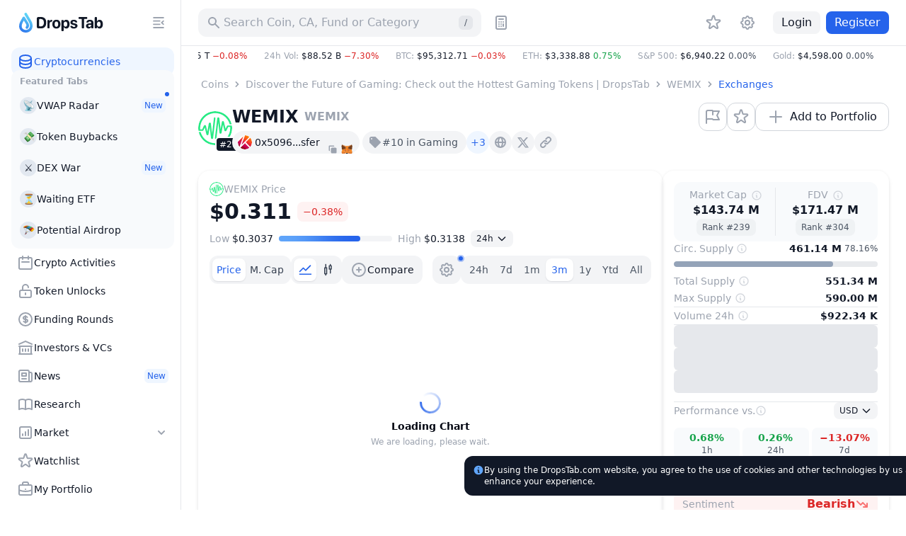

--- FILE ---
content_type: text/html; charset=utf-8
request_url: https://dropstab.com/coins/wemix-token/exchanges
body_size: 61140
content:
<!DOCTYPE html><html class="" lang="en"><head><meta charSet="utf-8" data-next-head=""/><meta name="viewport" content="initial-scale=1.0, width=device-width, viewport-fit=cover" data-next-head=""/><title data-next-head="">WEMIX WEMIX Exchanges, Markets &amp; Where to Trade | DropsTab</title><meta name="description" content="WEMIX WEMIX exchanges and markets with live trading pairs, prices, market cap, and 24h volume. Compare platforms and find where to buy, sell, or trade WEMIX on DropsTab." data-next-head=""/><link rel="canonical" href="https://dropstab.com/coins/wemix-token/exchanges" data-next-head=""/><link rel="alternate" hrefLang="x-default" href="https://dropstab.com/coins/wemix-token/exchanges" data-next-head=""/><link rel="alternate" hrefLang="en" href="https://dropstab.com/coins/wemix-token/exchanges" data-next-head=""/><link rel="alternate" hrefLang="ru" href="https://dropstab.com/ru/coins/wemix-token/exchanges" data-next-head=""/><link rel="alternate" hrefLang="bn" href="https://dropstab.com/bn/coins/wemix-token/exchanges" data-next-head=""/><link rel="alternate" hrefLang="id" href="https://dropstab.com/id/coins/wemix-token/exchanges" data-next-head=""/><link rel="alternate" hrefLang="pt" href="https://dropstab.com/pt/coins/wemix-token/exchanges" data-next-head=""/><link rel="alternate" hrefLang="hi" href="https://dropstab.com/hi/coins/wemix-token/exchanges" data-next-head=""/><link rel="alternate" hrefLang="uk" href="https://dropstab.com/uk/coins/wemix-token/exchanges" data-next-head=""/><link rel="alternate" hrefLang="th" href="https://dropstab.com/th/coins/wemix-token/exchanges" data-next-head=""/><link rel="alternate" hrefLang="es" href="https://dropstab.com/es/coins/wemix-token/exchanges" data-next-head=""/><link rel="alternate" hrefLang="vi" href="https://dropstab.com/vi/coins/wemix-token/exchanges" data-next-head=""/><link rel="alternate" hrefLang="pl" href="https://dropstab.com/pl/coins/wemix-token/exchanges" data-next-head=""/><link rel="alternate" hrefLang="fr" href="https://dropstab.com/fr/coins/wemix-token/exchanges" data-next-head=""/><meta property="og:title" content="WEMIX WEMIX Exchanges, Markets &amp; Where to Trade | DropsTab" data-next-head=""/><meta property="og:description" content="WEMIX WEMIX exchanges and markets with live trading pairs, prices, market cap, and 24h volume. Compare platforms and find where to buy, sell, or trade WEMIX on DropsTab." data-next-head=""/><meta property="og:site_name" content="DropsTab" data-next-head=""/><meta property="og:type" content="website" data-next-head=""/><meta property="og:image" content="https://images.dropstab.com/64_wemix-token.jpg" data-next-head=""/><meta property="og:image:type" content="image/jpg" data-next-head=""/><meta name="twitter:card" content="summary_large_image" data-next-head=""/><meta property="og:url" content="https://dropstab.com/coins/wemix-token/exchanges" data-next-head=""/><meta name="color-scheme" content=""/><meta name="ahrefs-site-verification" content="9b51500bb951d50fadfa34b4a815f60f405845966748c18b4cc50fd4cf18b0cd"/><meta name="google-site-verification" content="R5Pha-E_N-KRxZHudoiMFmyw_DwckGiJWCB24pakVMY"/><link rel="preload" as="font" href="/fonts/Inter-roman.var.woff2"/><link rel="preload" as="font" href="/fonts/Inter-italic.var.woff2"/><link rel="icon" href="/favicon.ico" sizes="32x32"/><link rel="icon" href="/images/dropstab-logo-drop-default.svg" type="image/svg+xml"/><link rel="apple-touch-icon" href="/apple-touch-icon.png"/><link rel="manifest" href="/site.webmanifest"/><meta name="msapplication-config" content="/browserconfig.xml"/><link rel="preload" href="/_next/static/css/823c832984fa67ef.css" as="style"/><link rel="preload" href="/_next/static/css/33259fa08b11a6f2.css" as="style"/><link rel="preload" href="/_next/static/css/3c1f51ae3bf0598a.css" as="style"/><script id="analytics-gtm-start">(function(w,d,s,l,i){w[l]=w[l]||[];w[l].push({'gtm.start':
new Date().getTime(),event:'gtm.js'});var f=d.getElementsByTagName(s)[0],
j=d.createElement(s),dl=l!='dataLayer'?'&l='+l:'';j.async=true;j.src=
'https://www.googletagmanager.com/gtm.js?id='+i+dl;f.parentNode.insertBefore(j,f);
})(window,document,'script','dataLayer','GTM-NP72ST3');</script><link rel="stylesheet" href="/_next/static/css/823c832984fa67ef.css" data-n-g=""/><link rel="stylesheet" href="/_next/static/css/33259fa08b11a6f2.css" data-n-p=""/><link rel="stylesheet" href="/_next/static/css/3c1f51ae3bf0598a.css"/><noscript data-n-css=""></noscript><script defer="" noModule="" src="/_next/static/chunks/polyfills-42372ed130431b0a.js"></script><script defer="" src="/_next/static/chunks/62892.69805124a0383945.js"></script><script defer="" src="/_next/static/chunks/54621.76f90b0c2fea507c.js"></script><script defer="" src="/_next/static/chunks/82294.5cc62cc93f1e46c2.js"></script><script defer="" src="/_next/static/chunks/48325.0dc0e1e235895266.js"></script><script defer="" src="/_next/static/chunks/59357.4c1ff54065350a8d.js"></script><script defer="" src="/_next/static/chunks/12266.c27da986842eb928.js"></script><script defer="" src="/_next/static/chunks/75622.37737282163d1153.js"></script><script defer="" src="/_next/static/chunks/37377.0d67a9d9b8fa5ddf.js"></script><script defer="" src="/_next/static/chunks/43314.e70aa93fd9cb80e7.js"></script><script defer="" src="/_next/static/chunks/31194.fa189a67c0eb6b79.js"></script><script defer="" src="/_next/static/chunks/37490.8e221b3219381fd5.js"></script><script defer="" src="/_next/static/chunks/96427.94e15d40d20acc3d.js"></script><script>
    (function() {
      var root = document.documentElement;
      var storageScheme = JSON.parse(localStorage.getItem("DTAB_COLOR_SCHEME"))
        || "system";
      var storageDarkMode = storageScheme === "dark";
      var storageSystemMode = !storageScheme || storageScheme === "system";
      var systemDarkMode = matchMedia("(prefers-color-scheme: dark)").matches;
      if (storageDarkMode || (storageSystemMode && systemDarkMode)) {
        root.classList.add("dark");
        root.style.setProperty("color-scheme", "dark light");
      }
      else {
        root.classList.remove("dark");
        root.style.setProperty("color-scheme", "");
      }
    })();
  </script><script id="initial-script">
    (function() {
      document.addEventListener("DOMContentLoaded", function() {
        var timeout = 2500;
        var scripts = [{"src":"/_next/static/chunks/webpack-5f5ba2180b63dc5e.js","async":false,"defer":true},{"src":"/_next/static/chunks/framework-bee6dd6659880b14.js","async":false,"defer":true},{"src":"/_next/static/chunks/main-a06490bd16ebf0de.js","async":false,"defer":true},{"src":"/_next/static/chunks/pages/_app-1dde316672840f82.js","async":false,"defer":true},{"src":"/_next/static/chunks/0dffeb67-dd1418270c67c509.js","async":false,"defer":true},{"src":"/_next/static/chunks/37b315c1-ae19c22b05a114b4.js","async":false,"defer":true},{"src":"/_next/static/chunks/44487-045255281404c408.js","async":false,"defer":true},{"src":"/_next/static/chunks/68223-9c04002ac32ca188.js","async":false,"defer":true},{"src":"/_next/static/chunks/69375-3687ee25b85b32e7.js","async":false,"defer":true},{"src":"/_next/static/chunks/79086-92ce5eb7451a9d64.js","async":false,"defer":true},{"src":"/_next/static/chunks/76980-931c1ed625fb4ddd.js","async":false,"defer":true},{"src":"/_next/static/chunks/26077-30162ed14e135af7.js","async":false,"defer":true},{"src":"/_next/static/chunks/16749-9f7635534804b0f9.js","async":false,"defer":true},{"src":"/_next/static/chunks/2450-e54da88060577183.js","async":false,"defer":true},{"src":"/_next/static/chunks/6394-154d5ccfdbc9b7cb.js","async":false,"defer":true},{"src":"/_next/static/chunks/85821-f1f0a6daf9a40f0f.js","async":false,"defer":true},{"src":"/_next/static/chunks/67674-7977c9858072058d.js","async":false,"defer":true},{"src":"/_next/static/chunks/20863-d52cc397a329e959.js","async":false,"defer":true},{"src":"/_next/static/chunks/34485-f514e472264aa06c.js","async":false,"defer":true},{"src":"/_next/static/chunks/4242-cf82f1d6e32e0db4.js","async":false,"defer":true},{"src":"/_next/static/chunks/64690-6a1196b7038d9eef.js","async":false,"defer":true},{"src":"/_next/static/chunks/97025-2b183720bf52f284.js","async":false,"defer":true},{"src":"/_next/static/chunks/56993-c1b133a3ff4752d7.js","async":false,"defer":true},{"src":"/_next/static/chunks/5352-616c70dc2993ff0f.js","async":false,"defer":true},{"src":"/_next/static/chunks/51756-14ab8df46c5c4612.js","async":false,"defer":true},{"src":"/_next/static/chunks/45844-f44ee5ad9ab63054.js","async":false,"defer":true},{"src":"/_next/static/chunks/57711-71dec2ac12c41f5c.js","async":false,"defer":true},{"src":"/_next/static/chunks/pages/%5Blocale%5D/coins/%5Bcoin%5D/%5Btab%5D-fea40b5bba8de82f.js","async":false,"defer":true},{"src":"/_next/static/Rm2Vz3b_5SQAvPec4k-dM/_buildManifest.js","async":false,"defer":true},{"src":"/_next/static/Rm2Vz3b_5SQAvPec4k-dM/_ssgManifest.js","async":false,"defer":true}];
        var initialScript = document.getElementById("initial-script");
        scripts.forEach(function(script, index) {
          var isMain = /main/.test(script.src);
          var minimumRemainingTime = isMain
            ? 15
            : 15;
          var el = document.createElement("script");
          el.src = script.src;
          el.defer = script.defer;
          el.async = script.async;
          el.crossorigin = script.crossOrigin;
          el.nonce = script.nonce;
          el.onload = function() {
            if (initialScript) {
              initialScript.parentNode.removeChild(initialScript);
              initialScript = null;
            }
          };
          if ("requestIdleCallback" in window) {
            var deadlineTimestamp = Date.now() + timeout;
            window.requestIdleCallback(function run(deadline) {
              if (
                deadline.timeRemaining() > minimumRemainingTime
                || deadlineTimestamp < Date.now()
                || deadline.didTimeout
              ) {
                document.body.appendChild(el);
                if (index === scripts.length - 1) {
                  window.document.body.classList.remove("no-animation");
                }
              } else {
                window.requestIdleCallback(run, { timeout });
              }
            }, { timeout });
          } else {
            setTimeout(function() {
              document.body.appendChild(el);
              if (index === scripts.length - 1) {
                window.document.body.classList.remove("no-animation");
              }
            }, index * 40)
          }
        })
      })
    })();
  </script></head><body class="no-animation"><noscript><iframe class="invisible hidden" src="https://www.googletagmanager.com/ns.html?id=GTM-NP72ST3" title="Google Tag Manager" height="0" width="0"></iframe></noscript><link rel="preload" as="image" href="/images/dropstab-logo-drop-default.svg" fetchPriority="high"/><div id="__next"><div class="z-app relative"><div class="flex min-h-screen"><div class="hidden lg:block lg:transition-width overflow-hidden lg:will-change-auto border-r border-gray-200 dark:border-zinc-700 dark:bg-zinc-800 bg-white fixed top-0 left-0 bottom-0 z-50 w-[72px] xl:w-[256px]"><div class="overflow-hidden h-full flex flex-col lg:hidden xl:block w-[72px] xl:w-[256px]"><div class="pl-6 pr-4 flex items-center"><a class="action focus-inset flex h-16 items-center rounded-xl" href="/"><div class="flex h-8 items-center space-x-1"><img class="h-8 w-[24px]" src="/images/dropstab-logo-drop-default.svg" alt="DropsTab logo - blue line depicting the shape of a water drop with Christmas decoration" loading="eager" fetchPriority="high" decoding="sync"/><span class="inline-block ml-1 h-8 w-[94px] bg-gray-900 dark:bg-white" style="mask:url(/images/dropstab-logo-text-christmas.svg) 50% 50% no-repeat;-webkit-mask:url(/images/dropstab-logo-text-christmas.svg) 50% 50% no-repeat"></span></div></a><button class="btn btn-flat btn-small  ml-auto hidden xl:flex h-8 w-8 items-center" type="button" tabindex="0"><span class="btn-wrp"><span class="btn-wrp"><span class="inline-block btn-icon bg-current" style="mask:url(/icons/menu-close.svg) 50% 50% no-repeat;-webkit-mask:url(/icons/menu-close.svg) 50% 50% no-repeat"></span></span></span></button></div><div class="flex h-full overflow-x-hidden pl-4 overflow-y-scroll custom-scrollbar custom-scrollbar-without-border custom-scrollbar-on-hover-only pr-2.5"><div class="flex h-full flex-col w-full gap-3 pt-[3px]"><ul class=""><li><a class="group flex gap-2 items-center p-2 w-full rounded-xl text-blue-600 bg-blue-50 dark:text-blue-500 dark:bg-blue-600/25" href="/"><span class="inline-block h-6 w-6 shrink-0 bg-blue-600 dark:bg-blue-500" style="mask:url(/icons/heroicons/outline/database.svg) 50% 50% no-repeat;-webkit-mask:url(/icons/heroicons/outline/database.svg) 50% 50% no-repeat"></span><span class="grow text-left text-sm font-medium truncate">Cryptocurrencies</span></a></li></ul><div class="-mt-2 rounded-xl px-1 pt-2 pb-1 text-left text-gray-400 text-xs font-semibold bg-slate-50 dark:text-zinc-500 dark:bg-zinc-900"><div class="px-2 mb-1">Featured Tabs</div><ul><li><a class="relative overflow-visible px-2 py-2.5 rounded-xl justify-start items-center gap-2 inline-flex w-full btn btn-flat text-gray-900 dark:text-white focus-visible:bg-gray-100 dark:focus-visible:bg-zinc-700" href="/tab/vwap"><span class="w-6 h-6 rounded-full flex items-center justify-center text-sm shrink-0 dark:bg-zinc-700 bg-slate-200">📡</span><span class="text-sm font-medium grow truncate">VWAP Radar</span><span class="inline-flex items-center space-x-1 font-medium bg-blue-50 text-blue-600 dark:bg-blue-600/25 dark:text-blue-500 rounded-md px-1 py-0.5 text-xs">New</span></a></li><li><a class="relative overflow-visible px-2 py-2.5 rounded-xl justify-start items-center gap-2 inline-flex w-full btn btn-flat text-gray-900 dark:text-white focus-visible:bg-gray-100 dark:focus-visible:bg-zinc-700" href="/tab/token-buybacks"><span class="w-6 h-6 rounded-full flex items-center justify-center text-sm shrink-0 dark:bg-zinc-700 bg-slate-200">💸</span><span class="text-sm font-medium grow truncate">Token Buybacks</span></a></li><li><a class="relative overflow-visible px-2 py-2.5 rounded-xl justify-start items-center gap-2 inline-flex w-full btn btn-flat text-gray-900 dark:text-white focus-visible:bg-gray-100 dark:focus-visible:bg-zinc-700" href="/tab/perp"><span class="w-6 h-6 rounded-full flex items-center justify-center text-sm shrink-0 dark:bg-zinc-700 bg-slate-200">⚔️</span><span class="text-sm font-medium grow truncate">DEX War</span><span class="inline-flex items-center space-x-1 font-medium bg-blue-50 text-blue-600 dark:bg-blue-600/25 dark:text-blue-500 rounded-md px-1 py-0.5 text-xs">New</span></a></li><li><a class="relative overflow-visible px-2 py-2.5 rounded-xl justify-start items-center gap-2 inline-flex w-full btn btn-flat text-gray-900 dark:text-white focus-visible:bg-gray-100 dark:focus-visible:bg-zinc-700" href="/tab/pending-etf"><span class="w-6 h-6 rounded-full flex items-center justify-center text-sm shrink-0 dark:bg-zinc-700 bg-slate-200">⏳</span><span class="text-sm font-medium grow truncate">Waiting ETF</span></a></li><li><a class="relative overflow-visible px-2 py-2.5 rounded-xl justify-start items-center gap-2 inline-flex w-full btn btn-flat text-gray-900 dark:text-white focus-visible:bg-gray-100 dark:focus-visible:bg-zinc-700" href="/tab/airdrops"><span class="w-6 h-6 rounded-full flex items-center justify-center text-sm shrink-0 dark:bg-zinc-700 bg-slate-200">🪂</span><span class="text-sm font-medium grow truncate">Potential Airdrop</span></a></li></ul></div><ul class=""><li><a class="group flex gap-2 items-center p-2 w-full rounded-xl btn btn-flat focus-visible:bg-gray-100 dark:focus-visible:bg-zinc-700" href="/activities"><span class="inline-block h-6 w-6 shrink-0 bg-gray-400 dark:bg-zinc-500" style="mask:url(/icons/heroicons/outline/calendar.svg) 50% 50% no-repeat;-webkit-mask:url(/icons/heroicons/outline/calendar.svg) 50% 50% no-repeat"></span><span class="grow text-left text-sm font-medium truncate">Crypto Activities</span></a></li><li><a class="group flex gap-2 items-center p-2 w-full rounded-xl btn btn-flat focus-visible:bg-gray-100 dark:focus-visible:bg-zinc-700" href="/vesting"><span class="inline-block h-6 w-6 shrink-0 bg-gray-400 dark:bg-zinc-500" style="mask:url(/icons/heroicons/outline/lock-open.svg) 50% 50% no-repeat;-webkit-mask:url(/icons/heroicons/outline/lock-open.svg) 50% 50% no-repeat"></span><span class="grow text-left text-sm font-medium truncate">Token Unlocks</span></a></li><li><a class="group flex gap-2 items-center p-2 w-full rounded-xl btn btn-flat focus-visible:bg-gray-100 dark:focus-visible:bg-zinc-700" href="/latest-fundraising-rounds"><span class="inline-block h-6 w-6 shrink-0 bg-gray-400 dark:bg-zinc-500" style="mask:url(/icons/heroicons/outline/currency-dollar.svg) 50% 50% no-repeat;-webkit-mask:url(/icons/heroicons/outline/currency-dollar.svg) 50% 50% no-repeat"></span><span class="grow text-left text-sm font-medium truncate">Funding Rounds</span></a></li><li><a class="group flex gap-2 items-center p-2 w-full rounded-xl btn btn-flat focus-visible:bg-gray-100 dark:focus-visible:bg-zinc-700" href="/investors"><span class="inline-block h-6 w-6 shrink-0 bg-gray-400 dark:bg-zinc-500" style="mask:url(/icons/heroicons/outline/library.svg) 50% 50% no-repeat;-webkit-mask:url(/icons/heroicons/outline/library.svg) 50% 50% no-repeat"></span><span class="grow text-left text-sm font-medium truncate">Investors &amp; VCs</span></a></li></ul><ul class=""><li><a class="group flex gap-2 items-center p-2 w-full rounded-xl btn btn-flat focus-visible:bg-gray-100 dark:focus-visible:bg-zinc-700" href="/news"><span class="inline-block h-6 w-6 shrink-0 bg-gray-400 dark:bg-zinc-500" style="mask:url(/icons/heroicons/outline/newspaper.svg) 50% 50% no-repeat;-webkit-mask:url(/icons/heroicons/outline/newspaper.svg) 50% 50% no-repeat"></span><span class="grow text-left text-sm font-medium truncate">News</span><span class="inline-flex items-center space-x-1 font-medium bg-blue-50 text-blue-600 dark:bg-blue-600/25 dark:text-blue-500 rounded-md px-1 py-0.5 text-xs shrink-0">New</span></a></li><li><a class="group flex gap-2 items-center p-2 w-full rounded-xl btn btn-flat focus-visible:bg-gray-100 dark:focus-visible:bg-zinc-700" href="/research"><span class="inline-block h-6 w-6 shrink-0 bg-gray-400 dark:bg-zinc-500" style="mask:url(/icons/heroicons/outline/book-open.svg) 50% 50% no-repeat;-webkit-mask:url(/icons/heroicons/outline/book-open.svg) 50% 50% no-repeat"></span><span class="grow text-left text-sm font-medium truncate">Research</span></a></li><li class=""><button class="group flex gap-2 items-center p-2 w-full rounded-xl focus-inset btn btn-flat focus-visible:bg-gray-100 dark:focus-visible:bg-zinc-700" type="button"><span class="inline-block h-6 w-6 bg-gray-400 dark:bg-zinc-500" style="mask:url(/icons/heroicons/outline/chart-square-bar.svg) 50% 50% no-repeat;-webkit-mask:url(/icons/heroicons/outline/chart-square-bar.svg) 50% 50% no-repeat"></span><span class="grow text-left text-sm font-medium">Market</span><span class="inline-block h-5 w-5 transition-transform will-change-transform bg-gray-400 dark:bg-zinc-500" style="mask:url(/icons/heroicons/solid/chevron-down.svg) 50% 50% no-repeat;-webkit-mask:url(/icons/heroicons/solid/chevron-down.svg) 50% 50% no-repeat"></span></button><ul class="pl-8 py-1 pr-1 hidden"><li><a class="text-sm font-medium px-2 py-2.5 rounded-xl block btn btn-flat focus-visible:bg-gray-100 dark:focus-visible:bg-zinc-700" href="/categories">Categories</a></li><li><a class="text-sm font-medium px-2 py-2.5 rounded-xl block btn btn-flat focus-visible:bg-gray-100 dark:focus-visible:bg-zinc-700" href="/top-performance">Top Gainers/Losers</a></li><li><a class="text-sm font-medium px-2 py-2.5 rounded-xl block btn btn-flat focus-visible:bg-gray-100 dark:focus-visible:bg-zinc-700" href="/accumulation-phase">Accumulation Phase</a></li><li><a class="text-sm font-medium px-2 py-2.5 rounded-xl block btn btn-flat focus-visible:bg-gray-100 dark:focus-visible:bg-zinc-700" href="/price-bounce-and-dip">Bounce And Dip</a></li><li><a class="text-sm font-medium px-2 py-2.5 rounded-xl block btn btn-flat focus-visible:bg-gray-100 dark:focus-visible:bg-zinc-700" href="/recently-added">Recently Added</a></li></ul></li></ul><ul class=""><li><a class="group flex gap-2 items-center p-2 w-full rounded-xl btn btn-flat focus-visible:bg-gray-100 dark:focus-visible:bg-zinc-700" href="/watchlist"><span class="inline-block h-6 w-6 shrink-0 bg-gray-400 dark:bg-zinc-500" style="mask:url(/icons/heroicons/outline/star.svg) 50% 50% no-repeat;-webkit-mask:url(/icons/heroicons/outline/star.svg) 50% 50% no-repeat"></span><span class="grow text-left text-sm font-medium truncate">Watchlist</span></a></li><li><a class="group flex gap-2 items-center p-2 w-full rounded-xl btn btn-flat focus-visible:bg-gray-100 dark:focus-visible:bg-zinc-700" href="/portfolio"><span class="inline-block h-6 w-6 shrink-0 bg-gray-400 dark:bg-zinc-500" style="mask:url(/icons/heroicons/outline/briefcase.svg) 50% 50% no-repeat;-webkit-mask:url(/icons/heroicons/outline/briefcase.svg) 50% 50% no-repeat"></span><span class="grow text-left text-sm font-medium truncate">My Portfolio</span></a></li><li><a class="group flex gap-2 items-center p-2 w-full rounded-xl btn btn-flat focus-visible:bg-gray-100 dark:focus-visible:bg-zinc-700" href="/portfolio/discover?order=trending"><span class="inline-block h-6 w-6 shrink-0 bg-gray-400 dark:bg-zinc-500" style="mask:url(/icons/heroicons/outline/globe-alt.svg) 50% 50% no-repeat;-webkit-mask:url(/icons/heroicons/outline/globe-alt.svg) 50% 50% no-repeat"></span><span class="grow text-left text-sm font-medium truncate">Public Portfolios</span></a></li></ul><a class="mt-auto styles_gradient__7WONl group flex items-center justify-between rounded-xl p-2 text-sm font-bold dark:text-white" href="/products/commercial-api">💧 DropsTab API<span class="px-1 py-0.5 rounded-md text-xs font-medium text-blue-600 dark:text-blue-500 bg-blue-50 dark:bg-blue-950">New</span></a><button id="dtab-b-sidebar-1" type="button" class="flex flex-col text-left p-2 rounded-xl gap-1 bg-slate-100 dark:bg-zinc-900 w-full"><span class="font-bold text-sm truncate">Advertising on DropsTab</span><span class="text-xs  text-gray-600 dark:text-zinc-300">Promote your cryptocurrency project on our website.</span></button><div class="pb-4 grid gap-2 grid-cols-1"><a class="hover:bg-gradient-to-l hover:from-blue-200 hover:to-blue-50 hover:text-gray-900 dark:hover:text-gray-900 flex items-center justify-center rounded-full px-3 py-1.5 text-center text-sm font-medium text-gray-900 dark:text-white bg-gray-100 dark:bg-zinc-700" href="/products/mobile-app">Get Mobile App<span class="inline-block group-hover:bg-gray-900 w-5 h-5 bg-gray-400 ml-1 dark:bg-zinc-500" style="mask:url(/icons/brands/apple-icon.svg) 50% 50% no-repeat;-webkit-mask:url(/icons/brands/apple-icon.svg) 50% 50% no-repeat"></span><span class="inline-block group-hover:bg-gray-900 w-5 h-5 bg-gray-400 ml-1 dark:bg-zinc-500" style="mask:url(/icons/brands/google-play-solid.svg) 50% 50% no-repeat;-webkit-mask:url(/icons/brands/google-play-solid.svg) 50% 50% no-repeat"></span></a><a class="hover:text-white hover:bg-gradient-to-r from-gray-800 to-[#7e73eb] flex items-center justify-center rounded-full px-3 py-1.5 text-center text-sm font-medium text-gray-900 dark:text-white bg-gray-100 dark:bg-zinc-700" href="/products/drops-bot">Try Drops Bot<span class="inline-block group-hover:bg-white w-5 h-5 bg-gray-400 ml-1 dark:bg-zinc-500" style="mask:url(/icons/brands/etherdrops-solid.svg) 50% 50% no-repeat;-webkit-mask:url(/icons/brands/etherdrops-solid.svg) 50% 50% no-repeat"></span></a></div></div></div></div></div><div class="lg:ml-auto w-full flex flex-col lg:w-[calc(100%-72px)] xl:w-[calc(100%-256px)]"><header class="z-app-header relative sticky top-0 bg-white dark:bg-zinc-800"><div class="border-b border-gray-200 dark:border-zinc-700 "><div class="container flex items-center py-3"><a class="shrink-0 rounded-xl mr-6 lg:hidden" href="/"><div class="flex h-8 items-center space-x-1"><img class="h-8 w-[24px]" src="/images/dropstab-logo-drop-default.svg" alt="DropsTab logo - blue line depicting the shape of a water drop with Christmas decoration" loading="eager" fetchPriority="high" decoding="sync"/></div></a><div class="w-full min-w-0 grow lg:flex lg:min-w-auto lg:shrink-0 lg:grow-0 lg:justify-end"><div class="relative h-10 text-sm font-medium lg:w-[400px] z-10"><div class="w-full lg:absolute lg:left-0 lg:top-0"><button class="action h-10 w-full !cursor-text rounded-xl bg-gray-100 px-3 text-base text-gray-400 dark:bg-zinc-700 dark:text-zinc-500" type="button" aria-label="Search for Asset, ICO"><span class="pointer-events-none flex items-center justify-start"><span class="inline-block mr-1 block h-5 w-5 shrink-0 bg-current" style="mask:url(/icons/heroicons/solid/search.svg) 50% 50% no-repeat;-webkit-mask:url(/icons/heroicons/solid/search.svg) 50% 50% no-repeat"></span><span class="truncate">Search Coin, CA, Fund or Category</span><span class="ml-auto hidden h-5 w-5 items-center justify-center rounded-md bg-gray-200 text-xs text-gray-600 dark:bg-zinc-800 dark:text-zinc-300 lg:flex">/</span></span></button></div></div><button class="btn btn-flat btn-medium hidden lg:block ml-2 h-10 w-10 flex items-center" type="button" tabindex="0"><span class="btn-wrp"><span class="btn-wrp"><span class="inline-block btn-icon bg-current" style="mask:url(/icons/heroicons/outline/calculator.svg) 50% 50% no-repeat;-webkit-mask:url(/icons/heroicons/outline/calculator.svg) 50% 50% no-repeat"></span></span></span></button><div class="hidden items-center lg:flex ml-auto"><nav class="w-9 min-w-0 shrink-0 mr-2 lg:w-auto lg:shrink lg:grow"><span class="relative z-0 block bg-color-white-dark-zinc-800"><span class="overflow-scrolling-touch block w-auto overflow-x-auto hide-scrollbar styles_wrapper__Hbvyd" data-left="hidden" data-right="hidden"><ul class="flex"><li class="ml-auto hidden shrink-0 lg:block"><a class="action group styles_item__Y2oVL" href="/watchlist"><span class="styles_inner__NRTB2 group-hover:bg-gray-100 dark:group-hover:bg-zinc-700 group-active:bg-gray-200 dark:group-active:bg-zinc-600 group-focus-visible:bg-gray-100 dark:group-focus-visible:bg-zinc-700"><span class="btn-wrp"><span class="inline-block block h-6 w-6 shrink-0 bg-current transition-colors text-gray-400 dark:text-zinc-500" style="mask:url(/icons/heroicons/outline/star.svg) 50% 50% no-repeat;-webkit-mask:url(/icons/heroicons/outline/star.svg) 50% 50% no-repeat"></span></span></span></a></li></ul></span><span class="pointer-events-none absolute -left-[1px] top-0 w-8 h-full styles_left__HttH4"></span><span class="pointer-events-none absolute -right-[1px] top-0 h-full w-8 h-full styles_right__qTHgy"></span></span></nav><div class="skeleton h-8 w-8 rounded-full"></div></div></div><button class="btn h-10 w-10 ml-2 shrink-0 sm:ml-4 lg:hidden" type="button"><span class="btn-wrp"><span class="inline-block h-6 w-6 bg-gray-400 dark:bg-zinc-500" style="mask:url(/icons/heroicons/outline/menu.svg) 50% 50% no-repeat;-webkit-mask:url(/icons/heroicons/outline/menu.svg) 50% 50% no-repeat"></span></span></button></div></div></header><div class="container justify-between w-full dark:bg-zinc-900"><div class="mr-auto min-w-0"><div class="cursor-default whitespace-nowrap text-xs font-medium overflow-hidden styles_marketPulse__1ATIz flex justify-start w-full" role="button" tabindex="-1"><div class="flex h-7 items-center"><span class="flex items-center shrink-0 pr-6"><span class="text-gray-400 dark:text-zinc-400">M. Cap<!-- -->: </span><span class="flex h-5 items-center" aria-hidden="false"><span class="uppercase">$3.25 T<!-- --> </span><span class="truncate block text-red-600 dark:text-red-500">−0.08%</span></span></span><span class="flex items-center shrink-0 pr-6"><span class="text-gray-400 dark:text-zinc-400">24h Vol<!-- -->: </span><span class="flex h-5 items-center" aria-hidden="false"><span class="uppercase">$88.52 B<!-- --> </span><span class="truncate block text-red-600 dark:text-red-500">−7.30%</span></span></span><span class="flex items-center shrink-0 pr-6"><span class="text-gray-400 dark:text-zinc-400">BTC<!-- -->: </span><span class="flex h-5 items-center" aria-hidden="false"><span class="uppercase">$95,312.71<!-- --> </span><span class="truncate block text-red-600 dark:text-red-500">−0.03%</span></span></span><span class="flex items-center shrink-0 pr-6"><span class="text-gray-400 dark:text-zinc-400">ETH<!-- -->: </span><span class="flex h-5 items-center" aria-hidden="false"><span class="uppercase">$3,338.88<!-- --> </span><span class="truncate block text-green-600 dark:text-green-500">0.75%</span></span></span><span class="flex items-center shrink-0 pr-6"><span class="text-gray-400 dark:text-zinc-400">S&amp;P 500<!-- -->: </span><span class="flex h-5 items-center" aria-hidden="false"><span class="uppercase">$6,940.22<!-- --> </span><span class="truncate block text-gray-600 dark:text-zinc-300">0.00%</span></span></span><span class="flex items-center shrink-0 pr-6"><span class="text-gray-400 dark:text-zinc-400">Gold<!-- -->: </span><span class="flex h-5 items-center" aria-hidden="false"><span class="uppercase">$4,598.00<!-- --> </span><span class="truncate block text-gray-600 dark:text-zinc-300">0.00%</span></span></span><span class="flex items-center shrink-0 pr-6"><span class="text-gray-400 dark:text-zinc-400">BTC Dominance<!-- -->: </span><span class="flex h-5 items-center" aria-hidden="false">58.50%</span></span><div class="shrink-0 pr-6"><button class="action h-7 block rounded-lg" type="button" aria-expanded="false" aria-controls="global-gas-info-drop-:R4a5kb6:"><span class="flex items-center pointer-events-none"><span class="text-gray-400 dark:text-zinc-400">ETH Gas<!-- -->: </span><span class="flex h-5 items-center" aria-hidden="false"><span>0.097<!-- --> Gwei</span><span class="inline-block h-4 w-4 shrink-0 bg-current transition-transform" style="mask:url(/icons/heroicons/outline/chevron-down.svg) 50% 50% no-repeat;-webkit-mask:url(/icons/heroicons/outline/chevron-down.svg) 50% 50% no-repeat"></span></span></span></button></div></div></div></div></div><main class="lg:mb-0 mb-4 z-app-main relative flex w-full grow flex-col"><div class="container flex w-full grow flex-col"><div class="my-4 lg:flex lg:justify-between lg:items-center"><script type="application/ld+json">{"@context":"https://schema.org","@type":"BreadcrumbList","itemListElement":[{"@type":"ListItem","position":1,"item":{"@id":"https://dropstab.com/","name":"Coins"}},{"@type":"ListItem","position":2,"item":{"@id":"https://dropstab.com/categories/gaming","name":"Discover the Future of Gaming: Check out the Hottest Gaming Tokens | DropsTab"}},{"@type":"ListItem","position":3,"item":{"@id":"https://dropstab.com/coins/wemix-token","name":"WEMIX"}},{"@type":"ListItem","position":4,"item":{"@id":"https://dropstab.com/coins/wemix-token/exchanges","name":"Exchanges"}}]}</script><nav class="" aria-label="Breadcrumb."><span class="relative z-0 block"><span class="overflow-scrolling-touch block w-auto overflow-x-auto hide-scrollbar styles_wrapper__Hbvyd" data-left="hidden" data-right="hidden"><ol class="flex whitespace-nowrap leading-5"><li class="flex items-center"><a class="truncate box-content rounded px-1 text-sm font-medium ring-inset ring-blue-300 hover:text-blue-500 focus-visible:text-blue-500 focus-visible:ring active:text-blue-700 dark:ring-blue-300 dark:hover:text-blue-400 dark:focus-visible:text-blue-400 dark:active:text-blue-600 text-gray-400 dark:text-zinc-500" href="/">Coins</a><span class="inline-block h-4 w-4 shrink-0 bg-gray-400 dark:bg-zinc-500" style="mask:url(/icons/heroicons/solid/chevron-right.svg) 50% 50% no-repeat;-webkit-mask:url(/icons/heroicons/solid/chevron-right.svg) 50% 50% no-repeat"></span></li><li class="flex items-center"><a class="truncate box-content rounded px-1 text-sm font-medium ring-inset ring-blue-300 hover:text-blue-500 focus-visible:text-blue-500 focus-visible:ring active:text-blue-700 dark:ring-blue-300 dark:hover:text-blue-400 dark:focus-visible:text-blue-400 dark:active:text-blue-600 text-gray-400 dark:text-zinc-500" href="/categories/gaming">Discover the Future of Gaming: Check out the Hottest Gaming Tokens | DropsTab</a><span class="inline-block h-4 w-4 shrink-0 bg-gray-400 dark:bg-zinc-500" style="mask:url(/icons/heroicons/solid/chevron-right.svg) 50% 50% no-repeat;-webkit-mask:url(/icons/heroicons/solid/chevron-right.svg) 50% 50% no-repeat"></span></li><li class="flex items-center"><a class="truncate box-content rounded px-1 text-sm font-medium ring-inset ring-blue-300 hover:text-blue-500 focus-visible:text-blue-500 focus-visible:ring active:text-blue-700 dark:ring-blue-300 dark:hover:text-blue-400 dark:focus-visible:text-blue-400 dark:active:text-blue-600 text-gray-400 dark:text-zinc-500" href="/coins/wemix-token">WEMIX</a><span class="inline-block h-4 w-4 shrink-0 bg-gray-400 dark:bg-zinc-500" style="mask:url(/icons/heroicons/solid/chevron-right.svg) 50% 50% no-repeat;-webkit-mask:url(/icons/heroicons/solid/chevron-right.svg) 50% 50% no-repeat"></span></li><li class="flex items-center"><a class="truncate box-content rounded px-1 text-sm font-medium ring-inset ring-blue-300 hover:text-blue-500 focus-visible:text-blue-500 focus-visible:ring active:text-blue-700 dark:ring-blue-300 dark:hover:text-blue-400 dark:focus-visible:text-blue-400 dark:active:text-blue-600 text-blue-600 dark:text-blue-500" aria-current="page" href="/coins/wemix-token/exchanges">Exchanges</a></li></ol></span><span class="pointer-events-none absolute -left-[1px] top-0 w-8 h-full styles_left__HttH4"></span><span class="pointer-events-none absolute -right-[1px] top-0 h-full w-8 h-full styles_right__qTHgy"></span></span></nav></div><article><section class=""><div class="w-full"><div><div class="mb-4 min-h-24 xs:min-h-[76px] md:min-h-[80px]"><div class="flex items-center gap-x-2 min-w-0"><div class="relative"><span class="relative z-0 block overflow-hidden shrink-0" style="width:48px;height:48px"><span class="block h-full w-full cursor-wait bg-gray-100 dark:bg-zinc-700 rounded-full border-white dark:border-zinc-800" aria-hidden="true"></span></span><div class="absolute -bottom-2.5 left-1/2 -translate-x-1/2 cursor-default"><ul class="flex items-center text-sm font-medium md:gap-x-1"><li class="shrink-0"><span class="inline-flex items-center space-x-1 font-medium bg-gray-900 text-white dark:bg-zinc-600 rounded-md px-1 py-0.5 text-xs !rounded-md !py-[1px] border-2 border-white dark:border-zinc-900">#239</span></li></ul></div></div><div class="flex flex-wrap justify-between items-center gap-1 w-full min-w-0 truncate"><div class="flex w-full justify-between gap-x-2"><h1 class="flex flex-wrap items-center min-w-0"><span class="truncate min-w-0 text-xl font-bold xs:text-2xl">WEMIX<!-- --> </span><span class="block truncate font-semibold uppercase text-gray-400 dark:text-zinc-500">WEMIX</span></h1><div class="block md:hidden"><div class="" role="none"><button class="action block group h-8 w-full rounded-lg px-2 transition-colors text-gray-900 hover:bg-gray-100 active:bg-blue-100 active:text-blue-600 dark:text-white dark:hover:bg-zinc-700 dark:active:bg-blue-600/50 dark:active:text-blue-500 btn btn-secondary btn-medium rounded-xl min-h-10 !w-10" id="menu-trigger-coin-actions" type="button" tabindex="0" aria-haspopup="true" aria-expanded="false" aria-label="Open menu"><span class="action-wrp"><span class="inline-block h-6 w-6 stroke-current group-active:bg-blue-600 transition-colors dark:group-active:bg-blue-300 bg-gray-400 dark:bg-zinc-500" style="mask:url(/icons/heroicons/outline/dots-horizontal.svg) 50% 50% no-repeat;-webkit-mask:url(/icons/heroicons/outline/dots-horizontal.svg) 50% 50% no-repeat"></span></span></button></div></div><div class="md:flex hidden flex-col items-end gap-y-2"><ul class="shrink-0 items-center justify-end gap-x-2 flex"><li><button class="btn btn-secondary btn-medium h-10 w-10" type="button" tabindex="0" aria-describedby="coin-actions-report-issue"><span class="btn-wrp"><span class="action-wrp items-center gap-x-1"><span class="inline-block shrink-0 h-6 w-6 bg-gray-400 dark:bg-zinc-400/50" style="mask:url(/icons/heroicons/outline/flag.svg) 50% 50% no-repeat;-webkit-mask:url(/icons/heroicons/outline/flag.svg) 50% 50% no-repeat"></span></span></span></button></li><li><button class="btn btn-secondary btn-medium h-10 w-10" type="button" tabindex="0" aria-describedby="coin-actions-watchlist"><span class="btn-wrp"><span class="action-wrp"><span class="inline-block shrink-0 h-6 w-6 bg-gray-400 dark:bg-zinc-400/50" style="mask:url(/icons/heroicons/outline/star.svg) 50% 50% no-repeat;-webkit-mask:url(/icons/heroicons/outline/star.svg) 50% 50% no-repeat"></span></span></span></button></li><li><button class="btn btn-secondary btn-medium h-10" type="button" tabindex="0" aria-describedby="coin-actions-transaction"><span class="btn-wrp"><span class="action-wrp space-x-0.5 truncate"><span class="inline-block h-6 w-6 shrink-0 bg-gray-400 mr-2 dark:bg-zinc-400/50" style="mask:url(/icons/heroicons/outline/plus.svg) 50% 50% no-repeat;-webkit-mask:url(/icons/heroicons/outline/plus.svg) 50% 50% no-repeat"></span>Add to Portfolio</span></span></button></li></ul></div></div><ul class="flex flex-wrap gap-2 w-full hidden xs:flex flex-wrap gap-y-2"><li class="rounded-md h-8 w-20 skeleton"></li><li class="rounded-full h-8 w-40 skeleton"></li><li class="rounded-full h-8 w-8 skeleton lg:block hidden"></li><li class="rounded-full h-8 w-8 skeleton lg:block hidden"></li><li class="rounded-full h-8 w-8 skeleton lg:block hidden"></li></ul></div></div><ul class="flex flex-wrap gap-2 flex flex-wrap gap-y-2 xs:hidden mt-4 xs:mt-0"><li class="rounded-md h-8 w-20 skeleton"></li><li class="rounded-full h-8 w-40 skeleton"></li><li class="rounded-full h-8 w-8 skeleton lg:block hidden"></li><li class="rounded-full h-8 w-8 skeleton lg:block hidden"></li><li class="rounded-full h-8 w-8 skeleton lg:block hidden"></li></ul></div><div class="flex gap-4 lg:flex-row flex-col"><section class="grow rounded-2xl flex flex-col p-4 shadow-md dark:bg-zinc-800"><div class="break-all font-medium mb-2"><p class="mb-1 flex items-center  gap-x-1 text-sm font-medium text-gray-400 dark:text-zinc-500"><span class="relative z-0 block overflow-hidden h-5 w-5" style="width:20px;height:20px"><span class="block h-full w-full cursor-wait bg-gray-100 dark:bg-zinc-700 rounded-full border-white dark:border-zinc-800" aria-hidden="true"></span></span><span>WEMIX <!-- -->Price</span></p><div class="flex flex-wrap items-center"><span class="mr-2 truncate text-2xl font-bold xs:text-3xl">$0.311</span><span class="truncate block text-red-600 dark:text-red-500 bg-red-50 dark:bg-red-600/25 rounded-lg px-2 py-1 inline-block text-sm">−0.38%</span></div></div><div class="flex flex-wrap items-center justify-between text-xs font-medium xs:text-sm md:justify-start mb-3"><span class="sr-only">Price Range</span><span class="order-1 mr-2 flex flex-col xs:flex-row md:order-none"><span class="mr-1 hidden text-gray-400 dark:text-zinc-500 sm:block">Low</span><span>--</span></span><div class="relative z-0 mb-1 h-2 w-full rounded-full bg-gray-100 dark:bg-zinc-700 md:mb-0 md:max-w-40"><span class="absolute left-0 top-0 h-full rounded-full transition-width duration-500 styles_gradient__d_sID"></span></div><div class="order-2 ml-0 flex items-center md:order-none md:ml-2"><span class="flex flex-col text-right xs:flex-row"><span class="hidden text-gray-400 dark:text-zinc-500 xs:mr-1 sm:block">High</span><span>--</span></span><div class="ml-2 w-min" role="none"><button class="action block focus-inset group w-full font-medium transition-colors h-6 rounded-lg px-2 text-xs bg-gray-100 hover:bg-gray-200 active:bg-blue-100 active:text-blue-600 dark:bg-zinc-700 dark:hover:bg-zinc-600 dark:active:bg-blue-600/50 dark:active:text-blue-500 text-gray-900 dark:text-white" id="menu-trigger-coin-timeframe-primary" type="button" tabindex="0" aria-haspopup="true" aria-expanded="false" aria-label="Open select"><span class="action-wrp"><span class="grow truncate">24h</span><span class="inline-block ml-1 h-4 w-4 shrink-0 bg-current text-inherit transition-transform" style="mask:url(/icons/heroicons/outline/chevron-down.svg) 50% 50% no-repeat;-webkit-mask:url(/icons/heroicons/outline/chevron-down.svg) 50% 50% no-repeat"></span></span></button></div></div></div><div class="h-[480px] sm:h-[560px] md:h-[496px] w-full skeleton"></div></section><section class="lg:w-72 lg:min-w-72 xl:w-80 xl:min-w-80 rounded-2xl p-4 h-min shadow-md dark:bg-zinc-800"><div class="flex flex-col gap-y-3 lg:h-full mt-auto"><article class="flex justify-center rounded-xl bg-slate-50 p-2 dark:bg-zinc-900"><section class="flex w-1/2 flex-col items-center gap-y-1 border-1 border-r pr-1 border-gray-200 dark:border-zinc-700"><h2 class="text-sm font-medium text-center text-gray-400 dark:text-zinc-500">Market Cap<!-- --> <span class="styles_info__y_Ghz shrink-0 ml-0.5 align-middle" tabindex="0" aria-hidden="true"></span></h2><span class="font-semibold truncate block min-w-0 max-w-full">$143.74 M</span><span class="inline-flex items-center space-x-1 font-medium bg-gray-300/25 text-gray-600 dark:bg-zinc-500/25 dark:text-zinc-300 rounded-lg px-2 py-1 text-xs">Rank #239</span></section><section class="flex w-1/2 flex-col items-center gap-y-1 pl-1"><h2 class="text-sm font-medium text-center text-gray-400 dark:text-zinc-500">FDV<!-- --> <span class="styles_info__y_Ghz shrink-0 ml-0.5 align-middle" tabindex="0" aria-hidden="true"></span></h2><span class="font-semibold truncate block min-w-0 max-w-full">$171.47 M</span><span class="inline-flex items-center space-x-1 font-medium bg-gray-300/25 text-gray-600 dark:bg-zinc-500/25 dark:text-zinc-300 rounded-lg px-2 py-1 text-xs">Rank #304</span></section></article><div class="flex-col gap-y-3 lg:justify-between lg:h-full hidden lg:flex"><dl class="flex flex-col gap-y-3 lg:justify-around font-medium h-1/2"><div class="relative flex w-full items-center pb-6" aria-describedby="coin-stats-circ-supply"><dt class="mr-2 flex min-w-[100px]"><span class="mr-1 min-w-0 text-sm text-gray-400 truncate dark:text-zinc-500">Circ. Supply</span><span class="styles_info__y_Ghz mt-0.5 shrink-0" tabindex="0" aria-hidden="true"></span></dt><dd class="ml-auto min-w-0 text-right text-sm font-semibold"><div class="items-center sm:flex"><span class="block truncate sm:mr-1">461.14 M</span><span class="block text-xs !font-medium text-gray-600 dark:text-zinc-300 sm:inline">78.16%</span></div><div class="h-2 overflow-hidden rounded-full bg-gray-300/50 dark:bg-gray-300/25 absolute left-0 mt-2 w-full"><div class="absolute bottom-0 left-0 top-0 h-2 rounded-full bg-slate-400" style="width:78.15948776704487%"></div></div></dd></div><div class="flex gap-x-2 w-full items-center" aria-describedby="coin-stats-total-max-supply"><dt class="w-max flex items-center w-40 xl:w-44"><span class="text-sm text-gray-400 dark:text-zinc-500 truncate">Total Supply</span> <span class="styles_info__y_Ghz shrink-0 inline align-middle" tabindex="0" aria-hidden="true"></span></dt><dd class="ml-auto min-w-0 text-right text-sm font-semibold"><span class="block truncate">551.34 M</span></dd></div><div class="flex gap-x-2 w-full items-center" aria-describedby="coin-stats-total-max-supply"><dt class="w-max flex items-center w-40 xl:w-44"><span class="text-sm text-gray-400 dark:text-zinc-500 truncate">Max Supply</span> <span class="styles_info__y_Ghz shrink-0 inline align-middle" tabindex="0" aria-hidden="true"></span></dt><dd class="ml-auto min-w-0 text-right text-sm font-semibold"><span class="block truncate">590.00 M</span></dd></div><hr class="h-px border-0 bg-gray-200 dark:bg-zinc-700 bg-gray-200 dark:bg-zinc-700"/><div class="flex gap-x-2 w-full items-center" aria-describedby="coin-stats-volume-24h"><dt class="w-max flex items-center whitespace-nowrap"><span class="text-sm text-gray-400 dark:text-zinc-500 truncate">Volume 24h</span> <span class="styles_info__y_Ghz shrink-0 inline align-middle" tabindex="0" aria-hidden="true"></span></dt><dd class="ml-auto min-w-0 text-right text-sm font-semibold"><span class="block truncate">$922.34 K</span></dd></div><hr class="h-px border-0 bg-gray-200 dark:bg-zinc-700 bg-gray-200 dark:bg-zinc-700"/></dl><div class="h-1/2 flex flex-col gap-y-3 lg:h-full lg:justify-around"><div class="border-b border-solid border-gray-200 pb-3 dark:border-zinc-700"><ul class="flex flex-col gap-y-1"><li class="skeleton h-8 w-full rounded-md"></li><li class="skeleton h-8 w-full rounded-md"></li><li class="skeleton h-8 w-full rounded-md"></li></ul></div><div class=""><div class="mb-3 flex items-center justify-between gap-x-1"><h3 class="flex items-center gap-x-1 text-sm font-medium text-gray-400 dark:text-zinc-500">Performance<!-- --> <!-- -->vs.<span class="styles_info__y_Ghz" tabindex="0" aria-hidden="true"></span></h3><div class="" role="none"><button class="action block focus-inset group w-full font-medium transition-colors h-6 rounded-lg px-2 text-xs bg-gray-100 hover:bg-gray-200 active:bg-blue-100 active:text-blue-600 dark:bg-zinc-700 dark:hover:bg-zinc-600 dark:active:bg-blue-600/50 dark:active:text-blue-500 text-gray-900 dark:text-white" id="menu-trigger-coin-price-stats-performance" type="button" tabindex="0" aria-haspopup="true" aria-expanded="false" aria-label="Open select"><span class="action-wrp"><span class="grow truncate">USD</span><span class="inline-block ml-1 h-4 w-4 shrink-0 bg-current text-inherit transition-transform" style="mask:url(/icons/heroicons/outline/chevron-down.svg) 50% 50% no-repeat;-webkit-mask:url(/icons/heroicons/outline/chevron-down.svg) 50% 50% no-repeat"></span></span></button></div></div><dl class="grid grid-cols-3 grid-rows-2 gap-1"><div class="flex flex-col-reverse items-center rounded-lg bg-slate-50 p-1 dark:bg-zinc-900"><dt class="text-xs font-medium text-gray-600 dark:text-zinc-300">1h</dt><dd class="text-sm font-semibold truncate grid"><span class="truncate block text-green-600 dark:text-green-500">0.68%</span></dd></div><div class="flex flex-col-reverse items-center rounded-lg bg-slate-50 p-1 dark:bg-zinc-900"><dt class="text-xs font-medium text-gray-600 dark:text-zinc-300">24h</dt><dd class="text-sm font-semibold truncate grid"><span class="truncate block text-green-600 dark:text-green-500">0.26%</span></dd></div><div class="flex flex-col-reverse items-center rounded-lg bg-slate-50 p-1 dark:bg-zinc-900"><dt class="text-xs font-medium text-gray-600 dark:text-zinc-300">7d</dt><dd class="text-sm font-semibold truncate grid"><span class="truncate block text-red-600 dark:text-red-500">−13.07%</span></dd></div><div class="flex flex-col-reverse items-center rounded-lg bg-slate-50 p-1 dark:bg-zinc-900"><dt class="text-xs font-medium text-gray-600 dark:text-zinc-300">1m</dt><dd class="text-sm font-semibold truncate grid"><span class="truncate block text-red-600 dark:text-red-500">−11.87%</span></dd></div><div class="flex flex-col-reverse items-center rounded-lg bg-slate-50 p-1 dark:bg-zinc-900"><dt class="text-xs font-medium text-gray-600 dark:text-zinc-300">3m</dt><dd class="text-sm font-semibold truncate grid"><span class="truncate block text-red-600 dark:text-red-500">−47.88%</span></dd></div><div class="flex flex-col-reverse items-center rounded-lg bg-slate-50 p-1 dark:bg-zinc-900"><dt class="text-xs font-medium text-gray-600 dark:text-zinc-300">1y</dt><dd class="text-sm font-semibold truncate grid"><span class="truncate block text-red-600 dark:text-red-500">−62.89%</span></dd></div></dl></div><div class="flex flex-shrink-0 justify-between items-center rounded-lg px-3 py-1 bg-red-50 dark:bg-red-500/25"><span class="text-sm font-medium text-gray-400 dark:text-zinc-500">Sentiment</span><span class="flex items-center gap-x-1"><span class="font-semibold text-red-600 dark:text-red-500">Bearish</span><span class="inline-block h-5 w-5 bg-contain bg-red-400" style="mask:url(/icons/heroicons/solid/trending-down.svg) 50% 50% no-repeat;-webkit-mask:url(/icons/heroicons/solid/trending-down.svg) 50% 50% no-repeat" aria-label="Weak"></span></span></div></div></div><button class="btn btn-secondary btn-medium block w-full mt-1 lg:hidden" type="button"><span class="btn-wrp"><span class="btn-label flex items-center"><span class="inline-block mr-1 h-6 w-6 shrink-0 bg-gray-400 transition-transform dark:bg-zinc-500" style="mask:url(/icons/heroicons/outline/chevron-down.svg) 50% 50% no-repeat;-webkit-mask:url(/icons/heroicons/outline/chevron-down.svg) 50% 50% no-repeat"></span>Show Statistics</span></span></button></div></section></div><section class="grid grid-cols-1 grid-rows-[auto,auto] gap-4 lg:grid-cols-3 lg:grid-rows-1 mt-4"><div class="min-w-0"><h3 class="flex items-center text-lg font-bold">Investors<span class="styles_info__y_Ghz ml-1 shrink-0" tabindex="0" aria-hidden="true"></span></h3><button class="btn group w-full rounded-2xl p-4 pb-3.5 shadow-md dark:bg-zinc-800 cursor-default group mt-2 h-32" type="button" tabindex="-1"><div class="flex h-10 w-full flex-nowrap items-center justify-between"><span class="mr-2 flex h-full min-w-0 items-center truncate"><span class="flex h-8 w-8 shrink-0 items-center justify-center rounded-full bg-gray-300 dark:bg-zinc-500/50"><span class="inline-block h-5 w-5 bg-white" style="mask:url(/icons/heroicons/solid/user.svg) 50% 50% no-repeat;-webkit-mask:url(/icons/heroicons/solid/user.svg) 50% 50% no-repeat"></span></span><span class="ml-2 grid truncate"><span class="flex min-w-0 items-center"><span class="mr-1 truncate text-sm font-semibold text-gray-400 dark:text-zinc-500">No Investors found yet</span></span><span class="block truncate text-left text-xs font-medium text-gray-600 dark:text-zinc-300">Data not found or do not exist</span></span></span><span class="flex shrink-0 flex-col items-end gap-1 text-sm font-medium"></span></div><hr class="h-px border-0 bg-gray-200 dark:bg-zinc-700 mb-2.5 mt-3"/><div class="flex items-center justify-between"><div class="flex items-center justify-between"><div class="relative -mr-1.5 box-content flex h-6 w-6 shrink-0 items-center justify-center rounded-full border-2 border-white bg-gray-100 last:mr-0 dark:border-zinc-800 dark:bg-zinc-900"></div><div class="relative -mr-1.5 box-content flex h-6 w-6 shrink-0 items-center justify-center rounded-full border-2 border-white bg-gray-100 last:mr-0 dark:border-zinc-800 dark:bg-zinc-900"></div><div class="relative -mr-1.5 box-content flex h-6 w-6 shrink-0 items-center justify-center rounded-full border-2 border-white bg-gray-100 last:mr-0 dark:border-zinc-800 dark:bg-zinc-900"></div><div class="relative -mr-1.5 box-content flex h-6 w-6 shrink-0 items-center justify-center rounded-full border-2 border-white bg-gray-100 last:mr-0 dark:border-zinc-800 dark:bg-zinc-900"></div></div></div></button></div><div class="min-w-0"><h3 class="flex items-center text-lg font-bold"><span class="ml-1">X Followers</span><span class="styles_info__y_Ghz ml-1 shrink-0" tabindex="0" aria-hidden="true"></span></h3><button class="btn group w-full rounded-2xl p-4 pb-3.5 shadow-md dark:bg-zinc-800 mt-2 h-32" type="button" tabindex="0"><div class="flex h-10 w-full flex-nowrap items-center justify-between"><span class="flex h-full min-w-0 items-center truncate"><span class="relative shrink-0"><span class="block overflow-hidden rounded-full bg-gray-100 dark:bg-zinc-700 h-8 w-8 shrink-0"></span></span><span class="ml-2 truncate"><span class="flex min-w-0 items-center"><span class="mr-1 truncate text-sm font-semibold">spidercrypto0x</span></span><a class="action link inline text-xs font-medium text-blue-600 dark:text-blue-500" href="https://twitter.com/spidercrypto0x" target="_blank" rel="noopener noreferrer nofollow">@<!-- -->spidercrypto0x</a><span class="mx-1.5 inline-block h-[3px] w-[3px] shrink-0 rounded-full bg-gray-400 align-middle dark:bg-zinc-500"></span><span class="text-xs font-medium text-gray-600 dark:text-zinc-300">120.64 K<!-- --> <!-- -->Followers</span></span></span></div><hr class="h-px border-0 bg-gray-200 dark:bg-zinc-700 mb-2.5 mt-3"/><div class="flex items-center justify-between"><div class="flex items-center justify-between"><div class="relative -mr-1.5 box-content flex h-6 w-6 shrink-0 items-center justify-center rounded-full border-2 border-white bg-gray-100 last:mr-0 dark:border-zinc-800 dark:bg-zinc-900"></div><div class="relative -mr-1.5 box-content flex h-6 w-6 shrink-0 items-center justify-center rounded-full border-2 border-white bg-gray-100 last:mr-0 dark:border-zinc-800 dark:bg-zinc-900"></div><div class="relative -mr-1.5 box-content flex h-6 w-6 shrink-0 items-center justify-center rounded-full border-2 border-white bg-gray-100 last:mr-0 dark:border-zinc-800 dark:bg-zinc-900"></div><div class="relative -mr-1.5 box-content flex h-6 w-6 shrink-0 items-center justify-center rounded-full border-2 border-white bg-gray-100 last:mr-0 dark:border-zinc-800 dark:bg-zinc-900"></div></div></div></button></div><div class="min-w-0"><h3 class="flex items-center text-lg font-bold"><span class="ml-1">X Performance</span><span class="styles_info__y_Ghz ml-1 shrink-0" tabindex="0" aria-hidden="true"></span></h3><a id="dtab-b-coin-card-twitter-performance" class="btn group mt-2 w-full cursor-pointer rounded-2xl p-4 shadow-md dark:bg-zinc-800 cursor-default h-32" href="https://app.tweetscout.io/search?q=https://twitter.com/WemixNetwork" tabindex="0" rel="noopener noreferrer" target="_blank"><span class="flex items-center justify-between"><span class="flex gap-x-1 items-center mr-2"><span class="text-md shrink-0 font-bold sm:text-right">401</span><span class="w-[50px] py-0.5 text-center text-xs font-semibold rounded-md text-orange-600 dark:text-orange-500 bg-orange-50 dark:bg-orange-950">Weak</span></span><span class="flex items-center justify-start gap-x-1 truncate text-sm font-medium text-gray-900 dark:text-white"><span class="truncate">Rank by X<!-- --> </span><span class="flex items-center gap-x-1 rounded-lg bg-gray-100 px-2 py-1 text-xs font-medium text-gray-600 dark:bg-zinc-600/50 dark:text-zinc-300"><span class="inline-block w-3 h-3 bg-gray-400 dark:bg-zinc-500" style="mask:url(/icons/brands/twitter-x.svg) 50% 50% no-repeat;-webkit-mask:url(/icons/brands/twitter-x.svg) 50% 50% no-repeat"></span>#<!-- -->4544</span></span></span><span class="block mt-2"><span class="relative block py-[3px]"><span class="top-[3px] block h-1.5 w-full rounded" style="background-image:linear-gradient(to right, #EF4444 0%, #FACC15 52.6%, #22C55E 100%)"></span><span class="absolute top-1/2 block h-2.5 -translate-y-1/2" style="left:20%"></span><span class="absolute top-1/2 block h-2.5 -translate-y-1/2" style="left:40%"></span><span class="absolute top-1/2 block h-2.5 w-px -translate-y-1/2" style="left:60%"></span><span class="absolute top-1/2 block h-2.5 w-px -translate-y-1/2" style="left:80%"></span><span class="absolute top-0 box-content block h-[7px] w-[7px] -translate-x-1/2 rounded-full border-[3px] border-solid border-white bg-gray-300 shadow dark:bg-zinc-600" style="left:35.05%"></span></span><ul class="relative flex text-xs font-normal text-gray-600 dark:text-zinc-300"><li class="basis-1/5">0</li><li class="basis-1/5">100</li><li class="basis-1/5">500</li><li class="basis-1/5">1000</li><li class="basis-1/5">1500</li></ul></span><span class="mt-1 flex flex-nowrap items-center justify-between rounded-lg bg-slate-50 p-2 dark:bg-zinc-900"><span class="flex items-center justify-start text-xs font-medium text-gray-400 dark:text-zinc-500">Data from TweetScout<!-- --> <span class="h-4 w-3 shrink-0 bg-[url(&#x27;/icons/brands/tweet-scout-logo.svg&#x27;)] bg-contain bg-center bg-no-repeat"></span></span><span class="inline-block h-4 w-4 shrink-0 bg-gray-400 dark:bg-zinc-500" style="mask:url(/icons/heroicons/solid/external-link.svg) 50% 50% no-repeat;-webkit-mask:url(/icons/heroicons/solid/external-link.svg) 50% 50% no-repeat"></span></span></a></div></section></div></div></section><span id="coin-main-content"></span><div id="coin-tabs"><span class="relative z-0 block md:overflow-x-visible mb-4 mt-6 md:mt-8"><span class="overflow-scrolling-touch block w-auto overflow-x-auto hide-scrollbar styles_wrapper__Hbvyd" data-left="hidden" data-right="hidden"><div id="table" class="flex w-full space-x-2 whitespace-nowrap font-medium"><a id="coin-tabs-item-" aria-selected="false" class="focus-inset group flex h-10 items-center rounded-xl px-4 focus-visible:ring focus-visible:ring-inset focus-visible:ring-blue-300 text-gray-700 hover:bg-gray-100 active:bg-gray-200 dark:text-zinc-200 dark:hover:bg-zinc-700 dark:active:bg-zinc-600" href="/coins/wemix-token"><span class="action-wrp">Overview</span></a><a id="coin-tabs-item-exchanges" aria-selected="true" class="focus-inset group flex h-10 items-center rounded-xl px-4 focus-visible:ring focus-visible:ring-inset focus-visible:ring-blue-300 current bg-blue-50 text-blue-600 dark:bg-blue-600/25" href="/coins/wemix-token/exchanges"><span class="action-wrp">Exchanges</span></a><a id="coin-tabs-item-fundraising" aria-selected="false" class="focus-inset group flex h-10 items-center rounded-xl px-4 focus-visible:ring focus-visible:ring-inset focus-visible:ring-blue-300 text-gray-700 hover:bg-gray-100 active:bg-gray-200 dark:text-zinc-200 dark:hover:bg-zinc-700 dark:active:bg-zinc-600" href="/coins/wemix-token/fundraising"><span class="action-wrp">Fundraising</span></a><span class="flex h-10 items-center rounded-xl px-4 text-gray-400 dark:text-zinc-500"><span class="action-wrp">Vesting</span></span><span class="flex h-10 items-center rounded-xl px-4 text-gray-400 dark:text-zinc-500"><span class="action-wrp"><div class="flex items-center gap-x-2"><span>Activities</span></div></span></span><span class="flex h-10 items-center rounded-xl px-4 text-gray-400 dark:text-zinc-500"><span class="action-wrp">Research</span></span></div></span><span class="pointer-events-none absolute -left-[1px] top-0 w-8 h-full styles_left__HttH4"></span><span class="pointer-events-none absolute -right-[1px] top-0 h-full w-8 h-full styles_right__qTHgy"></span></span><div class=""><div class="rounded-2xl p-4 shadow-md dark:bg-zinc-800"><div class="w-full md:flex md:items-center md:justify-between"><h2 class="mb-2 text-xl font-bold md:mb-0">Exchanges and Trading Pairs</h2><div class=""><p class="sr-only">Exchanges type</p><ul class="grid h-full grid-flow-col rounded-xl bg-gray-100 p-1 dark:bg-zinc-700 auto-cols-auto h-10 gap-x-1"><li class="rounded-lg overflow-x-auto shadow-sm"><button type="button" tabindex="0" class="block w-full rounded-lg font-medium ring-offset-0 focus-visible:ring focus-visible:ring-inset focus-visible:ring-blue-300 focus-visible:ring-offset-0 truncate py-1.5 text-sm px-2 cursor-default bg-white text-blue-600 dark:bg-zinc-800 dark:text-blue-500">All</button></li><li class="rounded-lg overflow-x-auto"><button type="button" tabindex="0" class="block w-full rounded-lg font-medium ring-offset-0 focus-visible:ring focus-visible:ring-inset focus-visible:ring-blue-300 focus-visible:ring-offset-0 truncate py-1.5 text-sm px-2 text-gray-600 hover:bg-gray-200 active:bg-gray-300 dark:text-zinc-300 dark:hover:bg-zinc-600 dark:active:bg-zinc-500">Spot</button></li><li class="rounded-lg overflow-x-auto"><button type="button" tabindex="0" class="block w-full rounded-lg font-medium ring-offset-0 focus-visible:ring focus-visible:ring-inset focus-visible:ring-blue-300 focus-visible:ring-offset-0 truncate py-1.5 text-sm px-2 text-gray-600 hover:bg-gray-200 active:bg-gray-300 dark:text-zinc-300 dark:hover:bg-zinc-600 dark:active:bg-zinc-500">Dex</button></li><li class="rounded-lg overflow-x-auto"><button type="button" tabindex="0" class="block w-full rounded-lg font-medium ring-offset-0 focus-visible:ring focus-visible:ring-inset focus-visible:ring-blue-300 focus-visible:ring-offset-0 truncate py-1.5 text-sm px-2 text-gray-600 hover:bg-gray-200 active:bg-gray-300 dark:text-zinc-300 dark:hover:bg-zinc-600 dark:active:bg-zinc-500">Derivative</button></li></ul></div></div><div class="my-4 flex w-full flex-wrap items-center gap-4 md:ml-auto md:w-auto md:min-w-0"><div class="min-w-0 shrink-0"><label class="flex w-full items-center gap-x-2 justify-between cursor-pointer" aria-label="Toggle verified exchanges"><button type="button" aria-pressed="true" aria-disabled="false" tabindex="0" class="inline-flex  shrink-0 items-center rounded-full transition-colors focus:outline-none focus-visible:ring-2 focus-visible:ring-blue-300 focus-visible:ring-offset-2 dark:focus-visible:ring-blue-300 h-4 w-7 bg-blue-600 hover:bg-blue-500 active:bg-blue-700 dark:bg-blue-500 dark:hover:bg-blue-400 dark:active:bg-blue-600"><span class="inline-block rounded-full bg-white transition-transform h-3 w-3 translate-x-3.5"></span></button><span class="text-sm font-medium truncate text-gray-900 dark:text-white">Verified Exchange</span></label></div><div class="min-w-0 shrink-0"><label class="flex w-full items-center gap-x-2 justify-between cursor-pointer" aria-label="Toggle margin leverage"><button type="button" aria-pressed="false" aria-disabled="false" tabindex="0" class="inline-flex  shrink-0 items-center rounded-full transition-colors focus:outline-none focus-visible:ring-2 focus-visible:ring-blue-300 focus-visible:ring-offset-2 dark:focus-visible:ring-blue-300 h-4 w-7 bg-gray-200 hover:bg-gray-300 active:bg-gray-400 dark:bg-zinc-700 dark:hover:bg-zinc-600 dark:active:bg-zinc-500"><span class="inline-block rounded-full bg-white transition-transform h-3 w-3 translate-x-0.5"></span></button><span class="text-sm font-medium truncate text-gray-900 dark:text-white">Margin</span></label></div></div><span class="relative z-0 block mt-4"><span class="overflow-scrolling-touch block w-auto overflow-x-auto hide-scrollbar styles_wrapper__Hbvyd" data-left="hidden" data-right="hidden"><table class="tableCustom table" role="table"><thead class="" role="rowgroup"><tr class="group tableRow" role="row"><th class="text-center align-middle tableHead" role="columnheader"><button class="action focus-inset block w-full rounded-md text-center tableHeadSpacing" type="button" aria-label="Sort column"><span class="flex h-full w-full items-center gap-1 justify-center"><span>#</span></span></button></th><th class="text-left align-middle tableHead" role="columnheader"><button class="action focus-inset block w-full rounded-md text-left tableHeadSpacing" type="button" aria-label="Sort column"><span class="flex h-full w-full items-center gap-1"><span>Exchange</span></span></button></th><th class="text-right align-middle tableHead" role="columnheader"><button class="action focus-inset block w-full rounded-md text-right tableHeadSpacing" type="button" aria-label="Sort column"><span class="flex h-full w-full items-center gap-1 flex-row-reverse"><span>Trading Pair</span></span></button></th><th class="text-right align-middle tableHead" role="columnheader"><button class="action focus-inset block w-full rounded-md text-right tableHeadSpacing" type="button" aria-label="Sort column"><span class="flex h-full w-full items-center gap-1 flex-row-reverse"><span>Price</span></span></button></th><th class="text-right align-middle tableHead" role="columnheader"><button class="action focus-inset block w-full rounded-md text-right tableHeadSpacing" type="button" aria-label="Sort column"><span class="flex h-full w-full items-center gap-1 flex-row-reverse"><span>24h Volume</span></span></button></th><th class="text-right align-middle tableHead" role="columnheader"><button class="action focus-inset block w-full rounded-md text-right tableHeadSpacing" type="button" aria-label="Sort column"><span class="flex h-full w-full items-center gap-1 flex-row-reverse"><span>% Volume</span></span></button></th><th class="text-right align-middle tableHead" role="columnheader"><button class="action focus-inset block w-full rounded-md text-right tableHeadSpacing" type="button" aria-label="Sort column"><span class="flex h-full w-full items-center gap-1 flex-row-reverse"><span>Updated</span></span></button></th></tr></thead><tbody class="" role="rowgroup"><tr class="group tableRow" role="row"><td class="text-center align-middle tableCell dark:bg-zinc-800" role="cell"><a class="link flex flex-col items-end justify-center h-full tableCellSpacing" href="https://www.bitmart.com/trade/en?symbol=WEMIX_USDT" target="_blank" rel="noopener noreferrer nofollow"><span class="text-gray-500 dark:text-zinc-300 tableCellSpacing">1</span></a></td><td class="text-left align-middle tableCell dark:bg-zinc-800 styles_exchangeMarket__TdJgj" role="cell"><a class="link block w-full h-full tableCellSpacing" href="https://www.bitmart.com/trade/en?symbol=WEMIX_USDT" target="_blank" rel="noopener noreferrer nofollow"><div class="styles_wrapper__hb1ig tableCellSpacing"><div class="flex w-full flex-row items-center"><div class="mr-2 shrink-0"><span class="relative z-0 block overflow-hidden" style="width:24px;height:24px"><span class="block h-full w-full cursor-wait bg-gray-100 dark:bg-zinc-700 rounded-full border-white dark:border-zinc-800" aria-hidden="true"></span></span></div><div class="min-w-0"><div class="truncate font-semibold"><span>BitMart</span></div></div></div></div></a></td><td class="text-right align-middle tableCell dark:bg-zinc-800" role="cell"><a class="link flex flex-col items-end justify-center h-full tableCellSpacing" href="https://www.bitmart.com/trade/en?symbol=WEMIX_USDT" target="_blank" rel="noopener noreferrer nofollow"><div class="flex items-center gap-1 text-blue-600 dark:text-blue-500"><div class="min-w-0 truncate uppercase">WEMIX/USDT</div><span class="inline-block h-4 w-4 shrink-0 bg-gray-400 dark:bg-zinc-500" style="mask:url(/icons/heroicons/solid/external-link.svg) 50% 50% no-repeat;-webkit-mask:url(/icons/heroicons/solid/external-link.svg) 50% 50% no-repeat"></span></div></a></td><td class="text-right align-middle tableCell dark:bg-zinc-800" role="cell"><a class="link flex flex-col items-end justify-center h-full tableCellSpacing" href="https://www.bitmart.com/trade/en?symbol=WEMIX_USDT" target="_blank" rel="noopener noreferrer nofollow"><span class="truncate tableCellSpacing" style="min-width:7ch">$0.3134</span></a></td><td class="text-right align-middle tableCell dark:bg-zinc-800" role="cell"><a class="link flex flex-col items-end justify-center h-full tableCellSpacing" href="https://www.bitmart.com/trade/en?symbol=WEMIX_USDT" target="_blank" rel="noopener noreferrer nofollow"><span class="tableCellSpacing">$379,910.00</span></a></td><td class="text-right align-middle tableCell dark:bg-zinc-800" role="cell"><a class="link flex flex-col items-end justify-center h-full tableCellSpacing" href="https://www.bitmart.com/trade/en?symbol=WEMIX_USDT" target="_blank" rel="noopener noreferrer nofollow"><span class="tableCellSpacing">41.215%</span></a></td><td class="text-right align-middle tableCell dark:bg-zinc-800" role="cell"><a class="link flex flex-col items-end justify-center h-full tableCellSpacing" href="https://www.bitmart.com/trade/en?symbol=WEMIX_USDT" target="_blank" rel="noopener noreferrer nofollow"><span class="tableCellSpacing">Recently</span></a></td></tr><tr class="group tableRow" role="row"><td class="text-center align-middle tableCell dark:bg-zinc-800" role="cell"><a class="link flex flex-col items-end justify-center h-full tableCellSpacing" href="https://gate.com/trade/WEMIX_USDT" target="_blank" rel="noopener noreferrer nofollow"><span class="text-gray-500 dark:text-zinc-300 tableCellSpacing">2</span></a></td><td class="text-left align-middle tableCell dark:bg-zinc-800 styles_exchangeMarket__TdJgj" role="cell"><a class="link block w-full h-full tableCellSpacing" href="https://gate.com/trade/WEMIX_USDT" target="_blank" rel="noopener noreferrer nofollow"><div class="styles_wrapper__hb1ig tableCellSpacing"><div class="flex w-full flex-row items-center"><div class="mr-2 shrink-0"><span class="relative z-0 block overflow-hidden" style="width:24px;height:24px"><span class="block h-full w-full cursor-wait bg-gray-100 dark:bg-zinc-700 rounded-full border-white dark:border-zinc-800" aria-hidden="true"></span></span></div><div class="min-w-0"><div class="truncate font-semibold"><span>Gate</span></div></div></div></div></a></td><td class="text-right align-middle tableCell dark:bg-zinc-800" role="cell"><a class="link flex flex-col items-end justify-center h-full tableCellSpacing" href="https://gate.com/trade/WEMIX_USDT" target="_blank" rel="noopener noreferrer nofollow"><div class="flex items-center gap-1 text-blue-600 dark:text-blue-500"><div class="min-w-0 truncate uppercase">WEMIX/USDT</div><div class="shrink-0 rounded-md bg-blue-50 px-1 py-0.5 text-xs dark:bg-blue-600/25">3<!-- -->x</div><span class="inline-block h-4 w-4 shrink-0 bg-gray-400 dark:bg-zinc-500" style="mask:url(/icons/heroicons/solid/external-link.svg) 50% 50% no-repeat;-webkit-mask:url(/icons/heroicons/solid/external-link.svg) 50% 50% no-repeat"></span></div></a></td><td class="text-right align-middle tableCell dark:bg-zinc-800" role="cell"><a class="link flex flex-col items-end justify-center h-full tableCellSpacing" href="https://gate.com/trade/WEMIX_USDT" target="_blank" rel="noopener noreferrer nofollow"><span class="truncate tableCellSpacing" style="min-width:7ch">$0.3108</span></a></td><td class="text-right align-middle tableCell dark:bg-zinc-800" role="cell"><a class="link flex flex-col items-end justify-center h-full tableCellSpacing" href="https://gate.com/trade/WEMIX_USDT" target="_blank" rel="noopener noreferrer nofollow"><span class="tableCellSpacing">$205,615.60</span></a></td><td class="text-right align-middle tableCell dark:bg-zinc-800" role="cell"><a class="link flex flex-col items-end justify-center h-full tableCellSpacing" href="https://gate.com/trade/WEMIX_USDT" target="_blank" rel="noopener noreferrer nofollow"><span class="tableCellSpacing">22.307%</span></a></td><td class="text-right align-middle tableCell dark:bg-zinc-800" role="cell"><a class="link flex flex-col items-end justify-center h-full tableCellSpacing" href="https://gate.com/trade/WEMIX_USDT" target="_blank" rel="noopener noreferrer nofollow"><span class="tableCellSpacing">Recently</span></a></td></tr><tr class="group tableRow" role="row"><td class="text-center align-middle tableCell dark:bg-zinc-800" role="cell"><a class="link flex flex-col items-end justify-center h-full tableCellSpacing" href="https://www.biconomy.com/exchange/WEMIX_USDT" target="_blank" rel="noopener noreferrer nofollow"><span class="text-gray-500 dark:text-zinc-300 tableCellSpacing">3</span></a></td><td class="text-left align-middle tableCell dark:bg-zinc-800 styles_exchangeMarket__TdJgj" role="cell"><a class="link block w-full h-full tableCellSpacing" href="https://www.biconomy.com/exchange/WEMIX_USDT" target="_blank" rel="noopener noreferrer nofollow"><div class="styles_wrapper__hb1ig tableCellSpacing"><div class="flex w-full flex-row items-center"><div class="mr-2 shrink-0"><span class="relative z-0 block overflow-hidden" style="width:24px;height:24px"><span class="block h-full w-full cursor-wait bg-gray-100 dark:bg-zinc-700 rounded-full border-white dark:border-zinc-800" aria-hidden="true"></span></span></div><div class="min-w-0"><div class="truncate font-semibold"><span>Biconomy.com</span></div></div></div></div></a></td><td class="text-right align-middle tableCell dark:bg-zinc-800" role="cell"><a class="link flex flex-col items-end justify-center h-full tableCellSpacing" href="https://www.biconomy.com/exchange/WEMIX_USDT" target="_blank" rel="noopener noreferrer nofollow"><div class="flex items-center gap-1 text-blue-600 dark:text-blue-500"><div class="min-w-0 truncate uppercase">WEMIX/USDT</div><span class="inline-block h-4 w-4 shrink-0 bg-gray-400 dark:bg-zinc-500" style="mask:url(/icons/heroicons/solid/external-link.svg) 50% 50% no-repeat;-webkit-mask:url(/icons/heroicons/solid/external-link.svg) 50% 50% no-repeat"></span></div></a></td><td class="text-right align-middle tableCell dark:bg-zinc-800" role="cell"><a class="link flex flex-col items-end justify-center h-full tableCellSpacing" href="https://www.biconomy.com/exchange/WEMIX_USDT" target="_blank" rel="noopener noreferrer nofollow"><span class="truncate tableCellSpacing" style="min-width:7ch">$0.3139</span></a></td><td class="text-right align-middle tableCell dark:bg-zinc-800" role="cell"><a class="link flex flex-col items-end justify-center h-full tableCellSpacing" href="https://www.biconomy.com/exchange/WEMIX_USDT" target="_blank" rel="noopener noreferrer nofollow"><span class="tableCellSpacing">$82,378.45</span></a></td><td class="text-right align-middle tableCell dark:bg-zinc-800" role="cell"><a class="link flex flex-col items-end justify-center h-full tableCellSpacing" href="https://www.biconomy.com/exchange/WEMIX_USDT" target="_blank" rel="noopener noreferrer nofollow"><span class="tableCellSpacing">0.000%</span></a></td><td class="text-right align-middle tableCell dark:bg-zinc-800" role="cell"><a class="link flex flex-col items-end justify-center h-full tableCellSpacing" href="https://www.biconomy.com/exchange/WEMIX_USDT" target="_blank" rel="noopener noreferrer nofollow"><span class="tableCellSpacing">Recently</span></a></td></tr><tr class="group tableRow" role="row"><td class="text-center align-middle tableCell dark:bg-zinc-800" role="cell"><a class="link flex flex-col items-end justify-center h-full tableCellSpacing" href="https://www.bybit.com/en-US/trade/spot/WEMIX/USDT?affiliate_id=59989  " target="_blank" rel="noopener noreferrer nofollow"><span class="text-gray-500 dark:text-zinc-300 tableCellSpacing">4</span></a></td><td class="text-left align-middle tableCell dark:bg-zinc-800 styles_exchangeMarket__TdJgj" role="cell"><a class="link block w-full h-full tableCellSpacing" href="https://www.bybit.com/en-US/trade/spot/WEMIX/USDT?affiliate_id=59989  " target="_blank" rel="noopener noreferrer nofollow"><div class="styles_wrapper__hb1ig tableCellSpacing"><div class="flex w-full flex-row items-center"><div class="mr-2 shrink-0"><span class="relative z-0 block overflow-hidden" style="width:24px;height:24px"><span class="block h-full w-full cursor-wait bg-gray-100 dark:bg-zinc-700 rounded-full border-white dark:border-zinc-800" aria-hidden="true"></span></span></div><div class="min-w-0"><div class="truncate font-semibold"><span>Bybit</span></div></div></div></div></a></td><td class="text-right align-middle tableCell dark:bg-zinc-800" role="cell"><a class="link flex flex-col items-end justify-center h-full tableCellSpacing" href="https://www.bybit.com/en-US/trade/spot/WEMIX/USDT?affiliate_id=59989  " target="_blank" rel="noopener noreferrer nofollow"><div class="flex items-center gap-1 text-blue-600 dark:text-blue-500"><div class="min-w-0 truncate uppercase">WEMIX/USDT</div><span class="inline-block h-4 w-4 shrink-0 bg-gray-400 dark:bg-zinc-500" style="mask:url(/icons/heroicons/solid/external-link.svg) 50% 50% no-repeat;-webkit-mask:url(/icons/heroicons/solid/external-link.svg) 50% 50% no-repeat"></span></div></a></td><td class="text-right align-middle tableCell dark:bg-zinc-800" role="cell"><a class="link flex flex-col items-end justify-center h-full tableCellSpacing" href="https://www.bybit.com/en-US/trade/spot/WEMIX/USDT?affiliate_id=59989  " target="_blank" rel="noopener noreferrer nofollow"><span class="truncate tableCellSpacing" style="min-width:7ch">$0.3113</span></a></td><td class="text-right align-middle tableCell dark:bg-zinc-800" role="cell"><a class="link flex flex-col items-end justify-center h-full tableCellSpacing" href="https://www.bybit.com/en-US/trade/spot/WEMIX/USDT?affiliate_id=59989  " target="_blank" rel="noopener noreferrer nofollow"><span class="tableCellSpacing">$74,387.86</span></a></td><td class="text-right align-middle tableCell dark:bg-zinc-800" role="cell"><a class="link flex flex-col items-end justify-center h-full tableCellSpacing" href="https://www.bybit.com/en-US/trade/spot/WEMIX/USDT?affiliate_id=59989  " target="_blank" rel="noopener noreferrer nofollow"><span class="tableCellSpacing">8.070%</span></a></td><td class="text-right align-middle tableCell dark:bg-zinc-800" role="cell"><a class="link flex flex-col items-end justify-center h-full tableCellSpacing" href="https://www.bybit.com/en-US/trade/spot/WEMIX/USDT?affiliate_id=59989  " target="_blank" rel="noopener noreferrer nofollow"><span class="tableCellSpacing">Recently</span></a></td></tr><tr class="group tableRow tableRowWithoutBorder" role="row"><td class="text-center align-middle tableCell dark:bg-zinc-800" role="cell"><a class="link flex flex-col items-end justify-center h-full tableCellSpacing" href="http://mexc.com/exchange/WEMIX_USDT" target="_blank" rel="noopener noreferrer nofollow"><span class="text-gray-500 dark:text-zinc-300 tableCellSpacing">5</span></a></td><td class="text-left align-middle tableCell dark:bg-zinc-800 styles_exchangeMarket__TdJgj" role="cell"><a class="link block w-full h-full tableCellSpacing" href="http://mexc.com/exchange/WEMIX_USDT" target="_blank" rel="noopener noreferrer nofollow"><div class="styles_wrapper__hb1ig tableCellSpacing"><div class="flex w-full flex-row items-center"><div class="mr-2 shrink-0"><span class="relative z-0 block overflow-hidden" style="width:24px;height:24px"><span class="block h-full w-full cursor-wait bg-gray-100 dark:bg-zinc-700 rounded-full border-white dark:border-zinc-800" aria-hidden="true"></span></span></div><div class="min-w-0"><div class="truncate font-semibold"><span>MEXC</span></div></div></div></div></a></td><td class="text-right align-middle tableCell dark:bg-zinc-800" role="cell"><a class="link flex flex-col items-end justify-center h-full tableCellSpacing" href="http://mexc.com/exchange/WEMIX_USDT" target="_blank" rel="noopener noreferrer nofollow"><div class="flex items-center gap-1 text-blue-600 dark:text-blue-500"><div class="min-w-0 truncate uppercase">WEMIX/USDT</div><div class="shrink-0 rounded-md bg-blue-50 px-1 py-0.5 text-xs dark:bg-blue-600/25">4<!-- -->x</div><span class="inline-block h-4 w-4 shrink-0 bg-gray-400 dark:bg-zinc-500" style="mask:url(/icons/heroicons/solid/external-link.svg) 50% 50% no-repeat;-webkit-mask:url(/icons/heroicons/solid/external-link.svg) 50% 50% no-repeat"></span></div></a></td><td class="text-right align-middle tableCell dark:bg-zinc-800" role="cell"><a class="link flex flex-col items-end justify-center h-full tableCellSpacing" href="http://mexc.com/exchange/WEMIX_USDT" target="_blank" rel="noopener noreferrer nofollow"><span class="truncate tableCellSpacing" style="min-width:7ch">$0.3112</span></a></td><td class="text-right align-middle tableCell dark:bg-zinc-800" role="cell"><a class="link flex flex-col items-end justify-center h-full tableCellSpacing" href="http://mexc.com/exchange/WEMIX_USDT" target="_blank" rel="noopener noreferrer nofollow"><span class="tableCellSpacing">$64,850.84</span></a></td><td class="text-right align-middle tableCell dark:bg-zinc-800" role="cell"><a class="link flex flex-col items-end justify-center h-full tableCellSpacing" href="http://mexc.com/exchange/WEMIX_USDT" target="_blank" rel="noopener noreferrer nofollow"><span class="tableCellSpacing">7.035%</span></a></td><td class="text-right align-middle tableCell dark:bg-zinc-800" role="cell"><a class="link flex flex-col items-end justify-center h-full tableCellSpacing" href="http://mexc.com/exchange/WEMIX_USDT" target="_blank" rel="noopener noreferrer nofollow"><span class="tableCellSpacing">Recently</span></a></td></tr></tbody></table></span><span class="pointer-events-none absolute -right-[1px] top-0 h-full w-8 h-full styles_rightLight__vEzF_"></span></span></div></div></div></article><section class="mt-6" aria-describedby="trending-assets-section"><div class="mb-4 flex items-center gap-x-1"><h3 class="text-xl font-bold">Trending Assets</h3><span class="styles_info__y_Ghz shrink-0" tabindex="0" aria-hidden="true"></span></div><span class="relative z-0 block -mx-4 -mb-2 -mt-1 w-[calc(100%+2rem)] lg:-mx-5 lg:w-[calc(100%+2.5rem)]"><span class="overflow-scrolling-touch block w-auto overflow-x-auto hide-scrollbar styles_wrapper__Hbvyd" data-left="hidden" data-right="hidden"><ul class="flex pb-2 pt-1"><li class="box-content w-[calc((100%-4*1rem)/2)] shrink-0 pl-4 last:pr-4 sm:w-[calc((100%-5*1rem)/3)] md:w-[calc((100%-6*1rem)/4)] lg:w-[calc((100%-7*1rem)/6)]"><div class="relative h-32 w-full min-w-32 max-w-full rounded-2xl text-xs font-medium shadow-md"><a class="focus-inset action group block h-full w-full rounded-2xl bg-white p-3 transition-colors hover:bg-gray-100 active:bg-gray-200 dark:bg-zinc-800 dark:hover:bg-zinc-700/90 dark:active:bg-zinc-600 dark:active:bg-zinc-700" href="/coins/bitcoin"><div class="mb-2"><span class="relative z-0 block overflow-hidden" style="width:32px;height:32px"><span class="block h-full w-full cursor-wait bg-gray-100 dark:bg-zinc-700 rounded-full border-white dark:border-zinc-800" aria-hidden="true"></span></span></div><div class="mb-[2px] flex items-baseline gap-x-1"><span class="max-w-1/2 shrink-0 truncate text-sm font-semibold">BTC</span><span class="truncate uppercase text-gray-400 dark:text-zinc-500">Bitcoin</span></div><div class="mb-[2px] flex"><span class="truncate text-sm">$95,312.71</span></div><div class="flex justify-between"><span class="truncate block text-red-600 dark:text-red-500 bg-red-50 dark:bg-red-600/25 truncate rounded-md bg-gray-100 px-1 py-0.5">−0.05%</span><span class="rounded-md bg-gray-300/25 px-1 py-0.5 text-xs text-gray-600 dark:bg-zinc-500/25 dark:text-zinc-300">1</span></div></a><button class="action block transition-colors h-8 w-8 rounded-lg absolute right-3 top-3 hover:bg-slate-100 active:bg-slate-200 dark:hover:bg-zinc-700 dark:active:bg-zinc-600" type="button" aria-label="Add Bitcoin to watchlist"><span class="action-wrp"><span class="inline-block block h-5 w-5 bg-gray-400 dark:bg-zinc-500" style="mask:url(/icons/heroicons/outline/star.svg) 50% 50% no-repeat;-webkit-mask:url(/icons/heroicons/outline/star.svg) 50% 50% no-repeat"></span></span></button></div></li><li class="box-content w-[calc((100%-4*1rem)/2)] shrink-0 pl-4 last:pr-4 sm:w-[calc((100%-5*1rem)/3)] md:w-[calc((100%-6*1rem)/4)] lg:w-[calc((100%-7*1rem)/6)]"><div class="relative h-32 w-full min-w-32 max-w-full rounded-2xl text-xs font-medium shadow-md"><a class="focus-inset action group block h-full w-full rounded-2xl bg-white p-3 transition-colors hover:bg-gray-100 active:bg-gray-200 dark:bg-zinc-800 dark:hover:bg-zinc-700/90 dark:active:bg-zinc-600 dark:active:bg-zinc-700" href="/coins/ondo-finance"><div class="mb-2"><span class="relative z-0 block overflow-hidden" style="width:32px;height:32px"><span class="block h-full w-full cursor-wait bg-gray-100 dark:bg-zinc-700 rounded-full border-white dark:border-zinc-800" aria-hidden="true"></span></span></div><div class="mb-[2px] flex items-baseline gap-x-1"><span class="max-w-1/2 shrink-0 truncate text-sm font-semibold">ONDO</span><span class="truncate uppercase text-gray-400 dark:text-zinc-500">Ondo Finance</span></div><div class="mb-[2px] flex"><span class="truncate text-sm">$0.3684</span></div><div class="flex justify-between"><span class="truncate block text-red-600 dark:text-red-500 bg-red-50 dark:bg-red-600/25 truncate rounded-md bg-gray-100 px-1 py-0.5">−5.05%</span><span class="rounded-md bg-gray-300/25 px-1 py-0.5 text-xs text-gray-600 dark:bg-zinc-500/25 dark:text-zinc-300">62</span></div></a><button class="action block transition-colors h-8 w-8 rounded-lg absolute right-3 top-3 hover:bg-slate-100 active:bg-slate-200 dark:hover:bg-zinc-700 dark:active:bg-zinc-600" type="button" aria-label="Add Ondo Finance to watchlist"><span class="action-wrp"><span class="inline-block block h-5 w-5 bg-gray-400 dark:bg-zinc-500" style="mask:url(/icons/heroicons/outline/star.svg) 50% 50% no-repeat;-webkit-mask:url(/icons/heroicons/outline/star.svg) 50% 50% no-repeat"></span></span></button></div></li><li class="box-content w-[calc((100%-4*1rem)/2)] shrink-0 pl-4 last:pr-4 sm:w-[calc((100%-5*1rem)/3)] md:w-[calc((100%-6*1rem)/4)] lg:w-[calc((100%-7*1rem)/6)]"><div class="relative h-32 w-full min-w-32 max-w-full rounded-2xl text-xs font-medium shadow-md"><a class="focus-inset action group block h-full w-full rounded-2xl bg-white p-3 transition-colors hover:bg-gray-100 active:bg-gray-200 dark:bg-zinc-800 dark:hover:bg-zinc-700/90 dark:active:bg-zinc-600 dark:active:bg-zinc-700" href="/coins/axie-infinity"><div class="mb-2"><span class="relative z-0 block overflow-hidden" style="width:32px;height:32px"><span class="block h-full w-full cursor-wait bg-gray-100 dark:bg-zinc-700 rounded-full border-white dark:border-zinc-800" aria-hidden="true"></span></span></div><div class="mb-[2px] flex items-baseline gap-x-1"><span class="max-w-1/2 shrink-0 truncate text-sm font-semibold">AXS</span><span class="truncate uppercase text-gray-400 dark:text-zinc-500">Axie Infinity</span></div><div class="mb-[2px] flex"><span class="truncate text-sm">$1.87</span></div><div class="flex justify-between"><span class="truncate block text-red-600 dark:text-red-500 bg-red-50 dark:bg-red-600/25 truncate rounded-md bg-gray-100 px-1 py-0.5">−0.78%</span><span class="rounded-md bg-gray-300/25 px-1 py-0.5 text-xs text-gray-600 dark:bg-zinc-500/25 dark:text-zinc-300">155</span></div></a><button class="action block transition-colors h-8 w-8 rounded-lg absolute right-3 top-3 hover:bg-slate-100 active:bg-slate-200 dark:hover:bg-zinc-700 dark:active:bg-zinc-600" type="button" aria-label="Add Axie Infinity to watchlist"><span class="action-wrp"><span class="inline-block block h-5 w-5 bg-gray-400 dark:bg-zinc-500" style="mask:url(/icons/heroicons/outline/star.svg) 50% 50% no-repeat;-webkit-mask:url(/icons/heroicons/outline/star.svg) 50% 50% no-repeat"></span></span></button></div></li><li class="box-content w-[calc((100%-4*1rem)/2)] shrink-0 pl-4 last:pr-4 sm:w-[calc((100%-5*1rem)/3)] md:w-[calc((100%-6*1rem)/4)] lg:w-[calc((100%-7*1rem)/6)]"><div class="relative h-32 w-full min-w-32 max-w-full rounded-2xl text-xs font-medium shadow-md"><a class="focus-inset action group block h-full w-full rounded-2xl bg-white p-3 transition-colors hover:bg-gray-100 active:bg-gray-200 dark:bg-zinc-800 dark:hover:bg-zinc-700/90 dark:active:bg-zinc-600 dark:active:bg-zinc-700" href="/coins/litecoin"><div class="mb-2"><span class="relative z-0 block overflow-hidden" style="width:32px;height:32px"><span class="block h-full w-full cursor-wait bg-gray-100 dark:bg-zinc-700 rounded-full border-white dark:border-zinc-800" aria-hidden="true"></span></span></div><div class="mb-[2px] flex items-baseline gap-x-1"><span class="max-w-1/2 shrink-0 truncate text-sm font-semibold">LTC</span><span class="truncate uppercase text-gray-400 dark:text-zinc-500">Litecoin</span></div><div class="mb-[2px] flex"><span class="truncate text-sm">$75.19</span></div><div class="flex justify-between"><span class="truncate block text-green-600 dark:text-green-500 bg-green-50 dark:bg-green-600/25 truncate rounded-md bg-gray-100 px-1 py-0.5">0.10%</span><span class="rounded-md bg-gray-300/25 px-1 py-0.5 text-xs text-gray-600 dark:bg-zinc-500/25 dark:text-zinc-300">22</span></div></a><button class="action block transition-colors h-8 w-8 rounded-lg absolute right-3 top-3 hover:bg-slate-100 active:bg-slate-200 dark:hover:bg-zinc-700 dark:active:bg-zinc-600" type="button" aria-label="Add Litecoin to watchlist"><span class="action-wrp"><span class="inline-block block h-5 w-5 bg-gray-400 dark:bg-zinc-500" style="mask:url(/icons/heroicons/outline/star.svg) 50% 50% no-repeat;-webkit-mask:url(/icons/heroicons/outline/star.svg) 50% 50% no-repeat"></span></span></button></div></li><li class="box-content w-[calc((100%-4*1rem)/2)] shrink-0 pl-4 last:pr-4 sm:w-[calc((100%-5*1rem)/3)] md:w-[calc((100%-6*1rem)/4)] lg:w-[calc((100%-7*1rem)/6)]"><div class="relative h-32 w-full min-w-32 max-w-full rounded-2xl text-xs font-medium shadow-md"><a class="focus-inset action group block h-full w-full rounded-2xl bg-white p-3 transition-colors hover:bg-gray-100 active:bg-gray-200 dark:bg-zinc-800 dark:hover:bg-zinc-700/90 dark:active:bg-zinc-600 dark:active:bg-zinc-700" href="/coins/lighter"><div class="mb-2"><span class="relative z-0 block overflow-hidden" style="width:32px;height:32px"><span class="block h-full w-full cursor-wait bg-gray-100 dark:bg-zinc-700 rounded-full border-white dark:border-zinc-800" aria-hidden="true"></span></span></div><div class="mb-[2px] flex items-baseline gap-x-1"><span class="max-w-1/2 shrink-0 truncate text-sm font-semibold">LIT</span><span class="truncate uppercase text-gray-400 dark:text-zinc-500">Lighter</span></div><div class="mb-[2px] flex"><span class="truncate text-sm">$1.93</span></div><div class="flex justify-between"><span class="truncate block text-red-600 dark:text-red-500 bg-red-50 dark:bg-red-600/25 truncate rounded-md bg-gray-100 px-1 py-0.5">−3.29%</span><span class="rounded-md bg-gray-300/25 px-1 py-0.5 text-xs text-gray-600 dark:bg-zinc-500/25 dark:text-zinc-300">111</span></div></a><button class="action block transition-colors h-8 w-8 rounded-lg absolute right-3 top-3 hover:bg-slate-100 active:bg-slate-200 dark:hover:bg-zinc-700 dark:active:bg-zinc-600" type="button" aria-label="Add Lighter to watchlist"><span class="action-wrp"><span class="inline-block block h-5 w-5 bg-gray-400 dark:bg-zinc-500" style="mask:url(/icons/heroicons/outline/star.svg) 50% 50% no-repeat;-webkit-mask:url(/icons/heroicons/outline/star.svg) 50% 50% no-repeat"></span></span></button></div></li></ul></span></span></section></div></main><div><footer class="container hidden lg:block"><div class="grid grid-cols-[232px_auto_232px] items-center gap-2 py-4"><div class="text-sm font-medium leading-tight text-gray-400 dark:text-zinc-500">©2026 DropsTab</div><ul class="inline-flex w-full items-center justify-center gap-3 flex-wrap"><li><div class="" role="none"><button type="button" class="group flex items-center text-sm font-medium leading-tight hover:text-blue-500 focus:text-blue-500 active:text-blue-700 dark:hover:text-blue-500 dark:focus:text-blue-500 dark:active:text-blue-700 text-gray-600 dark:text-zinc-300">Products<span class="inline-block ml-1 h-4 w-4 shrink-0 bg-current text-inherit transition-transform" style="mask:url(/icons/heroicons/outline/chevron-down.svg) 50% 50% no-repeat;-webkit-mask:url(/icons/heroicons/outline/chevron-down.svg) 50% 50% no-repeat"></span></button></div></li><li><a class="text-sm font-medium leading-tight hover:text-blue-500 focus:text-blue-500 active:text-blue-700 dark:hover:text-blue-500 dark:focus:text-blue-500 dark:active:text-blue-700 text-gray-600 dark:text-zinc-300" href="mailto:support@dropstab.com" target="_blank" rel="noopener noreferrer nofollow">Support</a></li><li><button type="button" class="text-sm font-medium leading-tight hover:text-blue-500 focus:text-blue-500 active:text-blue-700 dark:hover:text-blue-500 dark:focus:text-blue-500 dark:active:text-blue-700 text-gray-600 dark:text-zinc-300">Partnership</button></li><li><a class="text-sm font-medium leading-tight hover:text-blue-500 focus:text-blue-500 active:text-blue-700 dark:hover:text-blue-500 dark:focus:text-blue-500 dark:active:text-blue-700 text-gray-600 dark:text-zinc-300" href="https://docs.google.com/forms/d/e/1FAIpQLSesl4NFFOeHPwCv-LaGzenRZ3dxYPLSPqanYka8qfml-JwexQ/viewform" target="_blank" rel="noopener noreferrer nofollow">Listing</a></li><li><div class="" role="none"><button type="button" class="group flex items-center text-sm font-medium leading-tight hover:text-blue-500 focus:text-blue-500 active:text-blue-700 dark:hover:text-blue-500 dark:focus:text-blue-500 dark:active:text-blue-700 text-gray-600 dark:text-zinc-300">Legal<span class="inline-block ml-1 h-4 w-4 shrink-0 bg-current text-inherit transition-transform" style="mask:url(/icons/heroicons/outline/chevron-down.svg) 50% 50% no-repeat;-webkit-mask:url(/icons/heroicons/outline/chevron-down.svg) 50% 50% no-repeat"></span></button></div></li><li><a class="text-sm font-medium leading-tight hover:text-blue-500 focus:text-blue-500 active:text-blue-700 dark:hover:text-blue-500 dark:focus:text-blue-500 dark:active:text-blue-700 text-gray-600 dark:text-zinc-300" href="/about-us">About Us</a></li></ul><div class="ml-auto grid grid-cols-6 gap-2"><div class="" role="none"><button class="btn btn-flat btn-small group hover:bg-gray-100 active:bg-blue-100 active:text-blue-600 dark:hover:bg-zinc-700 dark:active:bg-blue-600/50 dark:active:text-blue-500 block h-8 w-8" type="button" tabindex="0"><span class="btn-wrp"><span class="btn-wrp"><span class="inline-block group-active:bg-blue-600 bg-gray-400 dark:bg-zinc-500 btn-icon h-6 w-6" style="mask:url(/icons/brands/telegram-solid.svg) 50% 50% no-repeat;-webkit-mask:url(/icons/brands/telegram-solid.svg) 50% 50% no-repeat"></span></span></span></button></div><a class="btn btn-flat rounded-lg" type="button" href="https://x.com/dropstab_com" target="_blank" rel="noopener noreferrer nofollow"><span class="btn-wrp"><span class="inline-block btn-icon h-5 w-5 bg-gray-400 dark:bg-zinc-500" style="mask:url(/icons/brands/twitter-x.svg) 50% 50% no-repeat;-webkit-mask:url(/icons/brands/twitter-x.svg) 50% 50% no-repeat"></span></span></a><a class="btn btn-flat rounded-lg" type="button" href="https://medium.com/@dropstab" target="_blank" rel="noopener noreferrer nofollow"><span class="btn-wrp"><span class="inline-block btn-icon h-5 w-5 bg-gray-400 dark:bg-zinc-500" style="mask:url(/icons/brands/links-medium.svg) 50% 50% no-repeat;-webkit-mask:url(/icons/brands/links-medium.svg) 50% 50% no-repeat"></span></span></a><a class="btn btn-flat rounded-lg" type="button" href="https://etherdrops.gitbook.io/etherdrops-bot/" target="_blank" rel="noopener noreferrer nofollow"><span class="btn-wrp"><span class="inline-block btn-icon h-5 w-5 bg-gray-400 dark:bg-zinc-500" style="mask:url(/icons/brands/gitbook.svg) 50% 50% no-repeat;-webkit-mask:url(/icons/brands/gitbook.svg) 50% 50% no-repeat"></span></span></a><a class="btn btn-flat rounded-lg" type="button" href="https://www.youtube.com/@DropsTab_com" target="_blank" rel="noopener noreferrer nofollow"><span class="btn-wrp"><span class="inline-block btn-icon h-5 w-5 bg-gray-400 dark:bg-zinc-500" style="mask:url(/icons/brands/youtube-solid.svg) 50% 50% no-repeat;-webkit-mask:url(/icons/brands/youtube-solid.svg) 50% 50% no-repeat"></span></span></a></div></div></footer></div></div></div></div><div class="z-overlays pointer-events-none absolute left-0 top-0 h-full w-full" id="app-overlays"></div><div class="z-overlays absolute w-full" id="date-picker-portal-root"></div><div><div style="position:fixed;z-index:9999;top:16px;left:16px;right:16px;bottom:16px;pointer-events:none" class="!z-toasts"></div><div class="z-gdpr pointer-events-none fixed bottom-5 flex w-full flex-col gap-y-2 max-w-[832px] left-1/2 transform -translate-x-1/2 px-4"><div class="pointer-events-auto flex min-h-10 gap-x-2 rounded-xl bg-gray-900 dark:bg-zinc-700 p-3" role="dialog" aria-label="This website uses cookies." aria-describedby="cookiesAgreementDescription"><span class="inline-block shrink-0 h-4 w-4 bg-blue-400" style="mask:url(/icons/heroicons/solid/information-circle.svg) 50% 50% no-repeat;-webkit-mask:url(/icons/heroicons/solid/information-circle.svg) 50% 50% no-repeat"></span><p class="text-left text-xs font-medium text-white" id="cookiesAgreementDescription">By using the DropsTab.com website, you agree to the use of cookies and other technologies by us and third parties to enhance your experience.</p><button class="btn h-4 flex-shrink-0 font-semibold" type="button"><span class="sr-only">Ok</span><span class="inline-block h-4 w-4 bg-gray-400 dark:bg-zinc-500" style="mask:url(/icons/heroicons/outline/x.svg) 50% 50% no-repeat;-webkit-mask:url(/icons/heroicons/outline/x.svg) 50% 50% no-repeat"></span></button></div></div></div><div class="z-tooltips pointer-events-none absolute left-0 top-0 h-full w-full" id="app-tooltips"></div><div class="z-popovers pointer-events-none absolute left-0 top-0 h-full w-full" id="app-popovers"></div></div><script id="__NEXT_DATA__" type="application/json">{"props":{"pageProps":{"fallbackMarketPulse":{"btcDominance":"58.5","btcDominanceChange24h":0.02838070192975759,"btcDominanceImage":"https://static.images.dropstab.com/images/bitcoin.svg","ethDominance":12.298715349150454,"ethDominanceImage":"https://static.images.dropstab.com/images/ethereum.svg","marketCap":{"USD":3254197955887,"BTC":34158711.367913336,"ETH":974582130.9187887,"BNB":3417018906.7958207,"SOL":8647881891807069,"EUR":2803825132503.2656,"GBP":2438514755989.415,"CAD":4527078489540.833,"RUB":253980784559507.75},"volume24h":{"USD":88517632012,"BTC":929153.138148572,"ETH":26509666.46760924,"BNB":92946534.37496719,"SOL":235231549327664.1,"EUR":76267014075.13863,"GBP":66330184811.28882,"CAD":123141331061.83144,"RUB":6908546416202.783},"marketCapChange24h":{"USD":-0.08384116371726869,"BTC":-0.0838007091729194,"ETH":-0.08446113058488694,"BNB":-0.08385429482975781,"SOL":-0.08384116371726869,"EUR":-0.08384116371726869,"GBP":-0.08384116371726869,"CAD":-0.08384116371726869,"RUB":-0.08384116371726869},"volumeChange24h":{"USD":-7.297135800990273,"BTC":-7.293614830016166,"ETH":-7.3510947660683446,"BNB":-7.298278670516445,"SOL":-7.297135800990273,"EUR":-7.297135800990273,"GBP":-7.297135800990273,"CAD":-7.297135800990273,"RUB":-7.297135800990273},"volumeLeadMarket":{"name":"Bitcoin","slug":"bitcoin","symbol":"BTC","rank":null,"change":null,"marketCap":null,"image":"https://static.images.dropstab.com/images/bitcoin.svg"},"topGainers":[{"name":"River","slug":"river","symbol":"RIVER","rank":null,"change":null,"marketCap":null,"image":"https://static.images.dropstab.com/images/river.jpg"},{"name":"Dash","slug":"dash","symbol":"DASH","rank":null,"change":null,"marketCap":null,"image":"https://static.images.dropstab.com/images/dash.svg"}],"marketTrendType":"BULLISH","marketCapGold":{"USD":31991079061725,"BTC":335807938.4221548,"ETH":9580835101.30815,"BNB":33594925558.286057,"SOL":224735363974.18335,"EUR":27563594072971.703,"GBP":23972333401204.22,"CAD":44504399498972.695,"RUB":2496811647337995}},"fallbackGasInfo":[{"type":"Normal","gwei":0.12,"costUsd":0.008414683199999998,"timeToArrive":"~ 3 min"},{"type":"Slow","gwei":0.097,"costUsd":0.00680186892,"timeToArrive":"\u003e 10 min"},{"type":"Fast","gwei":0.13,"costUsd":0.0091159068,"timeToArrive":"~ 15 sec"}],"fallbackStockRealtimeGOLD":{"marketStatus":false,"stockMarket":{"price":4598,"currencyType":"GOLD","updateTime":1768770194000},"change":0},"fallbackStockRealtimeSPX":{"marketStatus":false,"stockMarket":{"price":6940.22,"currencyType":"SPX","updateTime":1768597200334},"change":0},"fallbackBTCPrice":{"symbol":"BTC","price":{"BTC":"1.0","ETH":"28.54391823","BNB":"100.13698341","SOL":"669.61296895","USD":"95312.71","EUR":"82121.67033709","GBP":"71422.03790887","CAD":"132594.30589963","RUB":"7438882.69627241"},"change":{"1H":{"BTC":0,"ETH":0.08014668073994535,"BNB":-0.30679607043957446,"SOL":-0.01605587444307721,"USD":-0.023078698361411742,"EUR":-0.023078698361411742,"GBP":-0.023078698361411742,"CAD":-0.023078698361411742,"RUB":-0.023078698361411742},"4H":{"BTC":0,"ETH":-0.008226207401551555,"BNB":-0.011705539447726121,"SOL":-0.0553097608151365,"USD":0.18396072701278854,"EUR":0.18396072701278854,"GBP":0.18396072701278854,"CAD":0.18396072701278854,"RUB":0.18396072701278854},"12H":{"BTC":0,"ETH":-0.6533860546286796,"BNB":-0.4298538918883099,"SOL":0.14317874679303788,"USD":0.17132466549647507,"EUR":0.17132466549647507,"GBP":0.17132466549647507,"CAD":0.17132466549647507,"RUB":0.17132466549647507},"1D":{"BTC":0,"ETH":-0.7928915840698103,"BNB":-0.14821765022258182,"SOL":1.4383067803434457,"USD":-0.029371040154402284,"EUR":-0.029371040154402284,"GBP":-0.029371040154402284,"CAD":-0.029371040154402284,"RUB":-0.029371040154402284},"1W":{"BTC":0,"ETH":-2.057759183805441,"BNB":-0.3149473099352318,"SOL":2.166415488693496,"USD":5.272227192895262,"EUR":5.272227192895262,"GBP":5.272227192895262,"CAD":5.272227192895262,"RUB":5.272227192895262},"1M":{"BTC":0,"ETH":-6.336590886414461,"BNB":-2.986771161619961,"SOL":-7.1112247614882325,"USD":12.245531304257163,"EUR":12.245531304257163,"GBP":12.245531304257163,"CAD":12.245531304257163,"RUB":12.245531304257163},"3M":{"BTC":0,"ETH":3.5946962653201853,"BNB":2.821247831927298,"SOL":16.942012079496216,"USD":-11.040585445991857,"EUR":-11.040585445991857,"GBP":-11.040585445991857,"CAD":-11.040585445991857,"RUB":-11.040585445991857},"6M":{"BTC":0,"ETH":-14.784749926257469,"BNB":-38.232220268741735,"SOL":-0.31671045361313377,"USD":-18.8627038317688,"EUR":-18.8627038317688,"GBP":-18.8627038317688,"CAD":-18.8627038317688,"RUB":-18.8627038317688},"YTD":{"BTC":0,"ETH":-3.41758027073793,"BNB":-1.2728498433818847,"SOL":-4.891702517275864,"USD":8.760681417307481,"EUR":8.760681417307481,"GBP":8.760681417307481,"CAD":8.760681417307481,"RUB":8.760681417307481},"1Y":{"BTC":0,"ETH":-10.505151169902426,"BNB":-32.284379204396515,"SOL":61.179508259892955,"USD":-8.313294989697262,"EUR":-8.313294989697262,"GBP":-8.313294989697262,"CAD":-8.313294989697262,"RUB":-8.313294989697262},"ALL":{"BTC":null,"ETH":null,"BNB":null,"SOL":null,"USD":null,"EUR":null,"GBP":null,"CAD":null,"RUB":null}}},"fallbackETHPrice":{"symbol":"ETH","price":{"USD":"3338.88","BTC":"0.03504724","ETH":"1.0","BNB":"3.50787813","SOL":"23.45707461","EUR":"2876.78739441","GBP":"2501.97076479","CAD":"4644.88394131","RUB":"260589.97437939"},"change":{"1H":{"USD":-0.1515233023114071,"BTC":-0.13580771239236622,"ETH":0,"BNB":-0.34071776668688214,"SOL":-0.05331628574770653,"EUR":-0.1515233023114071,"GBP":-0.1515233023114071,"CAD":-0.1515233023114071,"RUB":-0.1515233023114071},"4H":{"USD":0.23100577514436615,"BTC":0.03433416195732786,"ETH":0,"BNB":0.028781031757918463,"SOL":0.019755938608323476,"EUR":0.23100577514436615,"GBP":0.23100577514436615,"CAD":0.23100577514436615,"RUB":0.23100577514436615},"12H":{"USD":0.8141292769699104,"BTC":0.6459329478788467,"ETH":0,"BNB":0.13734358390911083,"SOL":0.8070466488065753,"EUR":0.8141292769699104,"GBP":0.8141292769699104,"CAD":0.8141292769699104,"RUB":0.8141292769699104},"1D":{"USD":0.7463361679030278,"BTC":0.7769928566280004,"ETH":0,"BNB":0.5510206831387476,"SOL":2.197298575829132,"EUR":0.7463361679030278,"GBP":0.7463361679030278,"CAD":0.7463361679030278,"RUB":0.7463361679030278},"1W":{"USD":7.5432706390567095,"BTC":2.122210512826106,"ETH":0,"BNB":1.7821409247856135,"SOL":4.286902109800472,"EUR":7.5432706390567095,"GBP":7.5432706390567095,"CAD":7.5432706390567095,"RUB":7.5432706390567095},"1M":{"USD":19.8027044762632,"BTC":6.911393862680404,"ETH":0,"BNB":3.5360532902664277,"SOL":-0.8433566506353074,"EUR":19.8027044762632,"GBP":19.8027044762632,"CAD":19.8027044762632,"RUB":19.8027044762632},"3M":{"USD":-14.149265850888327,"BTC":-3.4140955621749347,"ETH":0,"BNB":-0.4296672490695652,"SOL":12.949746972770448,"EUR":-14.149265850888327,"GBP":-14.149265850888327,"CAD":-14.149265850888327,"RUB":-14.149265850888327},"6M":{"USD":-4.747853159533344,"BTC":17.392881632842915,"ETH":0,"BNB":-27.675604257368914,"SOL":16.78660015876241,"EUR":-4.747853159533344,"GBP":-4.747853159533344,"CAD":-4.747853159533344,"RUB":-4.747853159533344},"YTD":{"USD":12.579735344365695,"BTC":3.5109291052010327,"ETH":0,"BNB":2.1945670238512127,"SOL":-1.5382095474210433,"EUR":12.579735344365695,"GBP":12.579735344365695,"CAD":12.579735344365695,"RUB":12.579735344365695},"1Y":{"USD":2.4438482177079335,"BTC":11.647763241227448,"ETH":0,"BNB":-24.412461774538798,"SOL":80.7917287641438,"EUR":2.4438482177079335,"GBP":2.4438482177079335,"CAD":2.4438482177079335,"RUB":2.4438482177079335},"ALL":{"USD":null,"BTC":null,"ETH":null,"BNB":null,"SOL":null,"EUR":null,"GBP":null,"CAD":null,"RUB":null}}},"reqCounty":"US","reqCookies":{},"i18nTranslations":{"global.ok":"Ok","global.new":"New","global.all":"All","global.soon":"Soon","global.hidden":"Hidden","global.next":"Next","global.privacy-mode":"Privacy Mode","global.custom":"Custom","global.disabled":"Disabled","global.not-trading.short":"N/T","global.not-trading.full":"Not Tradable","global.not-available.short":"N/A","global.actions.go-to-homepage":"Go to Homepage","global.actions.back-to-top":"Back to top","global.actions.search":"Search","global.actions.cancel":"Cancel","global.actions.clear":"Clear","global.actions.delete":"Delete","global.actions.remove":"Remove","global.actions.reset":"Reset","global.actions.change":"Change","global.actions.upload":"Upload","global.actions.continue":"Continue","global.actions.apply":"Apply","global.actions.share":"Share","global.actions.save":"Save","global.actions.save-changes":"Save Changes","global.actions.hide":"Hide","global.actions.show":"Show","global.actions.close":"Close","global.actions.duplicate":"Duplicate","global.actions.copy-link":"Copy Link","global.months.single":"Month","global.months.plural":"Months","global.timeframes.1h":"1h","global.timeframes.24h":"24h","global.timeframes.7d":"7d","global.timeframes.1m":"1m","global.timeframes.3m":"3m","global.timeframes.6m":"6m","global.timeframes.1y":"1y","global.timeframes.ytd":"Ytd","global.timeframes.all":"All","global.price-divisors.full.trillion":"trillion","global.price-divisors.full.billion":"billion","global.price-divisors.full.million":"million","global.price-divisors.full.thousand":"thousand","global.time-since.years-ago":"{{value}}y ago","global.time-since.months-ago":"{{value}}mth ago","global.time-since.days-ago":"{{value}}d ago","global.time-since.hours-ago":"{{value}}h ago","global.time-since.minutes-ago":"{{value}}m ago","global.time-since.recently":"Recently","global.time.today":"Today","global.performance.bullish":"Bullish","global.performance.bearish":"Bearish","global.performance.neutral":"Neutral","global.watchlist.name":"Coin","global.watchlist.remove":"Remove {{name}} from watchlist","global.watchlist.add":"Add {{name}} to watchlist","global.step-number":"Step {{0}} of {{1}}","global.no-data-yet":"No Data yet","global.sidebar.toggle-btn.close":"Close Sidebar","global.sidebar.toggle-btn.open":"Open Sidebar","global.all-sources":"All Sources","global.read-more":"Read More","global.read-less":"Read Less","layouts.table-cell.not-rated":"Not Rated","layouts.market-pulse.label.btc":"BTC","layouts.market-pulse.label.eth":"ETH","layouts.market-pulse.label.market-cap":"M. Cap","layouts.market-pulse.label.gold":"Gold","layouts.market-pulse.label.spx":"S\u0026P 500","layouts.market-pulse.label.24h-volume":"24h Vol","layouts.market-pulse.label.btc-dominance":"BTC Dominance","layouts.market-pulse.label.eth-gas":"ETH Gas","layouts.market-pulse.gas.gwei-fee":"Gwei fee","layouts.market-pulse.gas.approximate-time":"Approximate time","layouts.market-pulse.gas.usd-fee":"USD Fee","layouts.market-pulse.gas.slow":"Slow","layouts.market-pulse.gas.normal":"Normal","layouts.market-pulse.gas.fast":"Fast","layouts.menu.item.market.root":"Market","layouts.menu.item.market.cryptocurrencies":"Cryptocurrencies","layouts.menu.item.market.categories":"Categories","layouts.menu.item.investors.root":"Investors \u0026 VCs","layouts.menu.item.activities.root":"Crypto Activities","layouts.menu.item.exchanges.spot":"Spot","layouts.menu.item.exchanges.derivative":"Derivative","layouts.menu.item.exchanges.dex":"DEX","layouts.menu.item.insights.vesting":"Token Unlocks","layouts.menu.item.market.accumulation-phase":"Accumulation Phase","layouts.menu.item.insights.research":"Research","layouts.menu.item.market.price-bounce-and-dip":"Bounce And Dip","layouts.menu.item.market.top-performance":"Top Gainers/Losers","layouts.menu.item.market.recently-added":"Recently Added","layouts.menu.item.fundraising.fundraising-rounds":"Funding Rounds","layouts.menu.item.watchlist.root":"Watchlist","layouts.menu.item.portfolio":"My Portfolio","layouts.menu.item.portfolio.discover":"Public Portfolios","layouts.menu.item.other.mobile-app":"Mobile App","layouts.menu.item.other.telegram-bot":"Telegram Bot","layouts.menu.item.other.commercial-api":"Commercial API","layouts.menu.item.news.root":"News","layouts.mobile-menu.open":"Open mobile menu","layouts.mobile-menu.close":"Close mobile menu","layouts.navigation.currencies.select":"Select Currency","layouts.navigation.currencies.label.fiat":"Fiat Currencies","layouts.navigation.currencies.label.crypto":"Cryptocurrencies","layouts.navigation.languages.select":"Select Language","layouts.navigation.currencies.trigger":"Currency","layouts.navigation.languages.trigger":"Language","layouts.navigation.theme.trigger":"Appearance","layouts.footer.item.listing":"Listing","layouts.footer.item.products":"Products","layouts.footer.item.legal":"Legal","layouts.footer.item.privacy":"Privacy Policy","layouts.footer.item.terms":"Terms of Use","layouts.footer.item.support":"Support","layouts.footer.item.disclaimer":"Disclaimer","layouts.footer.item.miniapp.privacy":"Miniapp Privacy Policy","layouts.footer.item.about-us":"About Us","layouts.footer.item.telegram-chat-en":"ENG Chat","layouts.footer.item.telegram-chat-ru":"RU Chat","layouts.footer.item.analytics":"Analytics","layouts.footer.copyright":"©{{year}} DropsTab","layouts.google-translate-warning.label":"This website not recommended for use with Google Translate","layouts.google-translate-warning.message":"We have noticed that you are using embedded Google Translate plugin. This may occur website instability and affect your browsing experience. To ensure a better experience, please select the available language versions of our website in settings.","layouts.gdpr.cookies-agreement.label":"This website uses cookies.","layouts.gdpr.cookies-agreement.message":"By using the DropsTab.com website, you agree to the use of cookies and other technologies by us and third parties to enhance your experience.","layouts.search.placeholder":"Search Coin, CA, Fund or Category","layouts.search.field.label":"Search for Asset, ICO","layouts.search.field.clear":"Clear search input","layouts.search.keyboards.navigate":"To Navigate","layouts.search.keyboards.cancel":"To Cancel","layouts.search.keyboards.enter":"To Enter","layouts.search.recent-searches":"Recent searches","layouts.search.no-results":"No results","layouts.search.assets":"Assets","layouts.search.investors":"Investors","layouts.search.categories":"Categories","layouts.search.columns.price":"Price/24h %","layouts.search.columns.tier":"Tier","layouts.search.columns.m-cap":"M.Cap/24h %","layouts.search.see-all.assets":"See all Assets","layouts.search.see-all.investors":"See all Investors","layouts.search.see-all.categories":"See all Categories","layouts.search.trending-empty":"Nothing in Trending Today","layouts.users.profile-setting-button.tooltip":"Profile and Settings","layouts.users.setting-button.tooltip":"Settings","layouts.users.sign-up":"Register","layouts.users.log-in":"Login","layouts.users.log-in-now":"Login now","layouts.users.log-out":"Log out","layouts.users.settings":"Profile Settings","layouts.users.api-dashboard":"API Dashboard","layouts.users.already-have-account":"Already have an Account?","layouts.users.dont-have-account":"Don’t have an Account yet?","layouts.users.username":"Username","layouts.users.new-email":"New Email","layouts.users.password":"Password","layouts.users.password-current":"Current Password","layouts.users.password-new":"New Password","layouts.users.password-new-confirm":"Confirm Password","layouts.users.password-set-new":"Set new password","layouts.users.profile-picture":"Profile Picture","layouts.users.forgot-password":"Forgot Password?","layouts.users.or-continue-with":"Or","layouts.users.apple.sign-in":"Continue with Apple ID","layouts.users.apple.errors.prefix":"Apple Auth","layouts.users.apple.errors.unavailable":"`AppleID` is unavailable","layouts.users.apple.errors.popup-blocked":"Auth Popup is blocked by Your browser","layouts.users.apple.errors.login-cancelled":"`Login with Apple` is cancelled by Your Apple account settings","layouts.users.apple.errors.closed":"You closed Auth Popup","layouts.users.google.sign-in":"Continue with Google","layouts.users.google.errors.prefix":"Google Auth","layouts.users.headers.login":"Login","layouts.users.headers.create-account":"Create Account","layouts.users.headers.reset-password":"Reset Password","layouts.users.headers.change-password":"Change Password","layouts.users.headers.add-watchlist":"Add to Watchlist","layouts.users.watchlist.add.label":"Add Asset","layouts.users.headers.watchlist-layout":"Watchlist Layout","layouts.portfolio.my.share.access.title":"Share Portfolio","layouts.portfolio.my.share.access.share-desc":"Make your Portfolio discoverable for Community.","layouts.portfolio.my.share.access.access-type":"Access Type","layouts.portfolio.my.share.access.display-type":"Display Type","layouts.portfolio.my.share.access.public-label":"Public Access","layouts.portfolio.my.share.access.public-desc":"Portfolio discoverable for all community members.","layouts.portfolio.my.share.access.private-label":"Private Access","layouts.portfolio.my.share.access.private-desc":"Portfolio discoverable ONLY via Sharing Link.","layouts.portfolio.my.share.access.full-label":"Full Data","layouts.portfolio.my.share.access.full-desc":"All Portfolio Data visible for community members.","layouts.portfolio.my.share.access.assets-label":"Assets Only","layouts.portfolio.my.share.access.assets-desc":"Only Assets and Holdings Share visible for community members.","layouts.portfolio.my.share.access.success":"Successfully updated Sharing preferences for {{name}}","layouts.portfolio.my.share.access.failure":"Failed to update Sharing preferences for {{name}}","layouts.portfolio.my.share.link.label":"Sharing link","layouts.portfolio.my.share.link.title":"Edit Sharing Link","layouts.portfolio.my.share.action":"Sharing","layouts.portfolio.my.share.link.length":"Maximum {{maxLength}} characters","layouts.portfolio.my.share.link.preview":"Link Preview","layouts.portfolio.my.share.link.errors.required":"Link name is required","layouts.portfolio.my.share.link.errors.min-length":"Link name is too short","layouts.portfolio.my.share.link.errors.max-length":"Link name must be {{maxLength}} characters or shorter","layouts.portfolio.my.share.link.errors.forbidden":"Link name contains a forbidden word {{word}}","layouts.portfolio.my.share.link.errors.length":"Link name must be from 1 to 32 character long","layouts.portfolio.my.share.link.errors.dashes":"Link name contains extra dashes","layouts.portfolio.my.share.link.errors.dash":"Link name contains only a single dash","layouts.portfolio.my.share.link.errors.space":"Link name contains spaces","layouts.portfolio.my.share.link.errors.special":"Link name contains special characters","layouts.portfolio.my.manager.edit-portfolio":"Edit Portfolio","layouts.portfolio.my.actions.copy.portfolio-name":"Portfolio name","layouts.portfolio.my.actions.change-avatar":"Portfolio Avatar","layouts.portfolio.my.actions.change-avatar.desc":"Select from list or Upload yours","layouts.portfolio.my.actions.rename.choose-avatar":"Exchanges and Wallets","layouts.portfolio.my.actions.rename.description":"Description (Optional)","layouts.portfolio.my.actions.rename.my-first-investment":"My first investment in Crypto...","layouts.portfolio.my.actions.rename.max-characters":"Maximum 400 characters","layouts.portfolio.my.actions.rename.choose-color":"Choose a color","layouts.portfolio.my.actions.rename.create-portfolio":"Create Portfolio","layouts.portfolio.my.actions.add.success":"Portfolio was added","layouts.portfolio.my.actions.add.limit-exceeded":"Limit exceeded: maximum number of portfolios is 50.","layouts.portfolio.my.add.add-asset":"Add Asset","layouts.portfolio.my.privacy-mode":"Privacy Mode","layouts.portfolio.my.quantity":"Quantity","layouts.portfolio.my.total-holdings":"Total Holdings","layouts.portfolio.my.total-quantity":"Total Quantity","layouts.portfolio.my.holdings.show-balance":"Show Balance","layouts.portfolio.my.add.custom-asset":"Add custom Asset","layouts.coin.common.add-transaction.form.transfer.amount":"Amount","layouts.coin.common.add-transaction.form.all":"All","layouts.coin.common.add-transaction.add-to-portfolio":"Add to Portfolio","layouts.coin.common.add-transaction.form.target-portfolio":"Target Portfolio","layouts.coin.common.add-transaction.form.move-from":"Move from","layouts.coin.common.add-transaction.form.move-to":"Move to","layouts.coin.common.add-transaction.form.basic.amount":"Amount","layouts.coin.common.add-transaction.form.total":"Total","layouts.coin.common.add-transaction.form.fee":"Fee","layouts.coin.common.add-transaction.form.note":"Note","layouts.coin.common.add-transaction.form.add-fee":"Add Fee","layouts.coin.common.add-transaction.form.add-note":"Add Note","layouts.coin.common.add-transaction.form.fee-hint":"The entered transaction fee would be {{included}} to the total transaction value.","layouts.coin.common.add-transaction.form.fee-included":"included","layouts.coin.common.add-transaction.form.note-placeholder":"Note about my transaction...","layouts.coin.common.add-transaction.form.note-max-length":"Maximum 200 characters","layouts.coin.common.add-transaction.form.withdraw-hint":"All Withdrawal types {{value-calculated}} to Realized Profit/Loss {{statistics}}.","layouts.coin.common.add-transaction.form.value-calculated":"value would be calculated","layouts.coin.common.add-transaction.form.statistics":"statistics","layouts.coin.common.add-transaction.form.funds-deposit-hint":"Funds Deposit {{value-calculated}} Total Invested {{statistics}}.","layouts.coin.common.add-transaction.form.deposit-hint":"Airdrop, Bounty, Staking, Lending, Mining, Hardfork {{add-asset-with}} market price {{value-not-calculated}} Total Invested.","layouts.coin.common.add-transaction.form.add-asset-with":"will add asset with its","layouts.coin.common.add-transaction.form.value-not-calculated":"and value will not be calculated in","layouts.coin.common.hide-balance":"Hide Balance","layouts.coin.common.investors.links":"Links","layouts.coin.common.resources.tags.dialog.title":"Categories","layouts.coin.common.resources.tags.main-tag":"Main Category","layouts.coin.common.resources.tags.sub-tags":"Sub-categories (Tags)","layouts.coin.common.about.other-tags":"Other Tags","layouts.users.create.agreement":"By clicking Create Account, you are accepting {{terms}} and {{policy}}.","layouts.users.create.agreement-terms":"the Terms of Use","layouts.users.create.agreement-policy":"Privacy Policy","layouts.users.create.submit":"Create Account","layouts.users.create.confirm.title":"Email Confirmation","layouts.users.create.confirm.success":"Confirmation email was sent","layouts.users.create.confirm.failed":"Failed to send confirmation email","layouts.users.create.confirm.expired":"Sorry, confirmation link for {{email}} was expired. You can resend confirmation email using the button below","layouts.users.create.confirm.sent":"We’ve sent an email to {{email}} with instructions to confirm your email and activate your Account.","layouts.users.create.resend.title":"Didn’t receive email?","layouts.users.create.resend.cooldown":"Resend confirmation email in {{seconds}}","layouts.users.create.resend.action":"Resend email","layouts.users.create.finish.title":"Account created","layouts.users.create.finish.desc":"Your email has been confirmed and now you are singed in with your New Account","layouts.users.create.finish.action":"Explore Crypto","layouts.users.create.finish.error":"Authorization error. Please log in manually","layouts.users.login.create-now":"Create now","layouts.users.login.confirm-first":"You need to confirm your email first","layouts.users.login.resend-email":"Resend Email","layouts.users.login.succeeded":"You have logged in","layouts.users.login.account-doesnt-exist":"This Account does not exist or the password is incorrect","layouts.users.login.cant-send-confirmation":"Failed to send confirmation email","layouts.users.password.changed":"Password is changed","layouts.users.password.incorrect":"Your Current Password is incorrect","layouts.users.password.character.mismatch":"Invalid character in password","layouts.users.password.check-email":"Check your email","layouts.users.password.instructions-in-email":"Email with instructions on how to reset your password has been sent to {{email}}. And don’t forget to check your Spam Folder.","layouts.users.password.desc":"Enter your email below, you will receive and email with instructions how to reset your password.","layouts.users.password.send-instructions":"Send Instructions","layouts.users.password.cant-send-instructions":"Failed to send the instruction, please try again later","layouts.users.password.show-password":"Show Password","layouts.users.password.hide-password":"Hide Password","layouts.users.password.updated":"Password was successfully updated. You can now log in with your email and password","layouts.users.password.cant-update":"Failed to update password","layouts.users.settings.delete-account":"Do you want to delete your Account?","layouts.users.settings.deleted":"Account is deleted","layouts.users.settings.username-in-use":"Provided username already in use","layouts.users.settings.username-changed":"Username is changed","layouts.users.settings.username-failed":"Unexpected error","layouts.users.settings.cant-load-picture":"Failed to load Profile Picture","layouts.users.settings.upload-profile-picture":"Upload Profile Picture","layouts.users.settings.unsupported-picture":"Not supported format. Please use JPG or PNG.","layouts.users.settings.invalid-picture-size":"Image is larger ({{size}}) than {{maxSize}}. Please choose a smaller image.","layouts.users.settings.invalid-picture-dimensions":"Image is too small ({{width}} x {{height}}) than {{minWidth}} x {{minWidth}}. Please choose an image with proper dimensions.","layouts.users.settings.select-crop-area":"Please select an Area and crop your Profile Picture.","layouts.users.settings.crop-and-save":"Crop and Save","layouts.users.settings.cant-upload-picture":"Unknown error","layouts.users.settings.picture-uploaded":"Profile Picture successfully Uploaded","layouts.users.settings.avatar-alt":"User avatar","layouts.users.errors.email.empty":"Email is required","layouts.users.errors.email.invalid":"You should provide valid email","layouts.users.errors.email.maxLength":"Email must be {{maxLength}} character or shorter","layouts.users.errors.email.already-exist":"User with this email already exist","layouts.users.errors.username.empty":"Username is required","layouts.users.errors.username.not-found":"Username not found","layouts.users.errors.username.valid":"Username can only contain number and latin letters","layouts.users.errors.username.minLength":"Username must be {{minLength}} character or longer","layouts.users.errors.username.maxLength":"Username must be {{maxLength}} character or shorter","layouts.users.errors.password.empty":"Password is required","layouts.users.errors.password.valid":"Password can only contain number and latin letters","layouts.users.errors.password.minLength":"Password must be {{minLength}} character or longer","layouts.users.errors.password.maxLength":"Password must be {{maxLength}} character or shorter","layouts.users.errors.password.mismatch":"The password can contain only letters (A-Za-z), numbers (0-9) and special characters","layouts.users.errors.password-current.empty":"Password is required","layouts.users.errors.password-current.maxLength":"Password must be {{maxLength}} character or shorter","layouts.users.errors.password-new.empty":"New Password is required","layouts.users.errors.password-new-confirm.empty":"New Password Confirmation is required","layouts.users.errors.password-new-confirm.no-match":"The passwords do not match","layouts.users.errors.create.unexpected":"Unexpected error","layouts.users.errors.code.empty":"Confrimation Code is required","layouts.users.errors.code.invalid":"Invalid Confrimation Code","layouts.users.errors.code.maxLength":"Confrimation Code must be {{maxLength}} character","layouts.users.descriptions.password":"Minimum {{minLength}} characters","layouts.users.descriptions.avatar":"Use a JPG or PNG at least {{minWidth}} x {{minWidth}} pixels and {{maxSize}} or less.","layouts.pages.coins.title":"Cryptocurrencies","layouts.pages.coins.market-summary.sentence-1":"The total cryptocurrency market cap today is","layouts.pages.coins.market-summary.sentence-2":", a","layouts.pages.coins.market-summary.sentence-3":"change in the last 24 hours.","layouts.pages.coins.market-summary.sentence-4":"The global market capitalization of gold is","layouts.pages.coins.market-summary.sentence-5":"The 24-hour trading volume across crypto coins is","layouts.pages.coins.market-summary.sentence-6":", representing a","layouts.pages.coins.market-summary.sentence-7.increase":"increase over the last day.","layouts.pages.coins.market-summary.sentence-7.decrease":"decrease over the last day.","layouts.pages.coins.market-summary.sentence-8":"Among the most active cryptocurrencies by volume tracker,","layouts.pages.coins.market-summary.sentence-9":"continues to lead.","layouts.pages.coins.market-summary.sentence-10":"The","layouts.pages.coins.market-summary.sentence-11":"dominance chart highlights","layouts.pages.coins.market-summary.sentence-12":", reflecting a","layouts.pages.coins.market-summary.sentence-13.increase":"increase over the last day, while Bitcoin's key competitor,","layouts.pages.coins.market-summary.sentence-13.decrease":"decrease over the last day, while Bitcoin's key competitor,","layouts.pages.coins.market-summary.sentence-14":"holds a dominance of","layouts.pages.coins.market-summary.sentence-15":"The top gainers in the industry over the past 24 hours are the","layouts.pages.coins.market-summary.sentence-16":"and","layouts.pages.categories.title":"Crypto Coin Categories","layouts.pages.categories.description":"Categories are used to describe distinct classes within a classification system. However, one crypto could belong to several categories. This is widespread especially when a project is involved into many different developments simultaneously. In such case, only the main distinctive activity class is used to assign a category.","layouts.pages.watchlist.title":"Your Cryptocurrency Watchlist","layouts.pages.portfolio-public.title":"Discover Crypto Portfolios","layouts.pages.portfolio-public.description":"Discover and follow Public Portfolios that have been created and shared by DropsTab Community Members. Get a detailed performance breakdown of transactions and coins(depends on the sharing type), accompanied with real-time data stats and compare it with yours one.","layouts.pages.portfolio-public.following":"Following","layouts.pages.portfolio-public.trending":"Trending","layouts.pages.portfolio-public.newest":"Newest","layouts.pages.portfolio-public.portfolio":"Portfolio","layouts.pages.activities.title":"Crypto Activities","layouts.pages.activities.description":"On this page, we have handpicked all the latest crypto activities, insights, and opportunities tailored to your crypto interests, whether it be a community event, an airdrop, an upcoming sale, or much more. Be the first to know what's in the development pipeline so that you can act early and reap the rewards you deserve.","layouts.pages.investors.title":"Investors \u0026 Funds","layouts.pages.investors.description":"Find key data about popular VC funds and Angel investor portfolios. View and compare market performance, investments and other crucial metrics. Click on your favourite VC fund to gather more insights on their portfolios.","layouts.errors.404.title":"Error 404: Page not found","layouts.errors.404.description":"Sorry, but the page you are looking for does not exist or could not be found","layouts.errors.500.title":"Error 500: Internal Server Error","layouts.errors.500.description":"Sorry for inconvenience, we are working on fixing this problem","layouts.errors.410.title":"Error 410: Page not found","layouts.errors.410.description":"Sorry, but the page you are looking for does not exist or could not be found","layouts.pages.seo.allCrypto.title":"DropsTab: Crypto Coin Prices, Charts \u0026 Market Cap, Portfolio Tracker","layouts.pages.seo.allCrypto.desc":"Track live cryptocurrency prices, charts, market cap, and trading volume with DropsTab. Go beyond price with token events, fundraising, vesting, and project activity — all in one dashboard.","layouts.pages.seo.vesting.title":"Crypto Token Unlocks and Vesting Schedules | DropsTab","layouts.pages.seo.vesting.desc":"Track upcoming token unlocks with live data on DropsTab. Explore detailed vesting schedules, unlock progress, tokenomics and next unlock dates.","layouts.converter.tooltip":"Converter","layouts.converter.header.title.converter":"Converter","layouts.converter.header.title.select-currency":"Select Currency","layouts.converter.search.currency":"Currency","layouts.converter.search.fiat-currency":"Fiat Currencies","layouts.converter.search.cryptocurrencies":"Cryptocurrencies","layouts.converter.exchange-rate":"Exchange Rate","layouts.portfolio.my.transaction.title":"Transaction","layouts.portfolio.my.transaction.delete":"Delete Transaction","layouts.portfolio.my.transaction.custom-asset":"Custom Asset","layouts.portfolio.my.transaction.custom-asset.name":"Name","layouts.portfolio.my.transaction.custom-asset.ticker":"Ticker","layouts.portfolio.my.transaction.custom-asset.important-note":"Important Note","layouts.portfolio.my.transaction.custom-asset.important-note-text":"You will be able to merge your Custom Asset later, when it would be listed on DropsTab","layouts.portfolio.my.transaction.required.name.length":"Token name must be {{TX_TOKEN_NAME_MAX_LENGTH}} characters or shorter","layouts.portfolio.my.transaction.required.name":"Token name is required","layouts.portfolio.my.transaction.required.ticker":"Token ticker is required","layouts.portfolio.my.transaction.required.ticker.length":"Token ticker must be {{TX_TOKEN_NAME_MAX_LENGTH}} characters or shorter","layouts.portfolio.my.transaction.required.price.greater-that":"Amount should be greater than 0","layouts.portfolio.my.transaction.required.price.moved":"Amount of moved assets cannot exceed the amount of assets in the portfolio","layouts.portfolio.my.transaction.required.amount.required":"Amount is required","layouts.portfolio.my.transaction.required.portfolio.required":"Target portfolio is required","layouts.portfolio.my.transaction.required.incorrect-datetime":"Incorrect datetime","layouts.portfolio.my.transaction.required.datetime-required":"Date and time is required","layouts.portfolio.my.add.deduct":"Deduct","layouts.portfolio.my.add.add":"Add","layouts.portfolio.my.add.from":"from","layouts.portfolio.my.add.to":"to","layouts.portfolio.my.add.amount":"{{addOrDeduct}} {{currentCurrency}} Amount {{fromOrTo}} Holdings","layouts.portfolio.my.add.buy":"Buy","layouts.portfolio.my.add.sell":"Sell","layouts.portfolio.my.add.transfer":"Transfer","layouts.portfolio.my.add.market-price":"Market Price","layouts.portfolio.my.add.ico-price":"ICO Price","layouts.portfolio.my.add.custom-price":"Custom Price","layouts.portfolio.my.add.date":"Date ","layouts.portfolio.my.add.time":"Time","layouts.portfolio.my.add.price":"Price","layouts.portfolio.my.asset.delete":"Delete Asset","layouts.portfolio.my.asset.delete.toast.success":"Asset was deleted from Portfolio","layouts.portfolio.my.asset.delete.toast.failed":"Failed to delete asset","layouts.portfolio.my.assets.add.custom-text":"Perfect for {{ico-ieo}} investments or any assets, which are {{not-listed}} to Dropstab yet.","layouts.portfolio.my.assets.add.custom-not-listed":"not listed","layouts.portfolio.my.create-portfolio":"Create Portfolio","layouts.portfolio.my.max-chars":"Maximum {{PORTFOLIO_DESC_MAX_LENGTH}} characters","layouts.portfolio.my.delete-portfolio":"Delete Portfolio","layouts.portfolio.my.change-avatar":"Change Avatar","layouts.portfolio.my.change-avatar.instructions":"Select Color or Image from our list or upload your custom file. Use a JPG or PNG atleast 64 x 64 pixels up to 4MB or less.","layouts.portfolio.my.change-avatar.button":"Upload Image","layouts.portfolio.my.save-avatar.button":"Save Avatar","layouts.portfolio.my.save-avatar.success":"Portfolio Avatar was updated","layouts.portfolio.my.save-avatar.failed":"Failed to update portfolio Avatar","layouts.portfolio.my.edit-portfolio":"Edit Portfolio","layouts.portfolio.my.edit-portfolio-list":"Edit Portfolio List","layouts.portfolio.my.edit-portfolio-list.tooltip.edit":"Edit","layouts.portfolio.my.edit-portfolio-list.tooltip.delete":"Delete","layouts.portfolio.my.transactions.add-transaction":"Add Transaction","layouts.portfolio.my.transactions.type":"Type","layouts.portfolio.my.transactions.action":"Action","layouts.portfolio.my.transactions.gain-per-transaction":"Gain per Transaction","layouts.portfolio.my.transactions.edit":"Edit Transaction","layouts.portfolio.my.transactions.delete.are-you-sure":"Are you sure you want to delete this transaction?","layouts.portfolio.my.transactions.delete.remove-linked":"Remove linked transactions","layouts.portfolio.my.transactions.delete.transaction":"Delete Transaction","layouts.portfolio.my.transactions.delete.toast.success":"Transaction was successfully deleted","layouts.portfolio.my.transactions.delete.toast.failed":"Failed to delete transaction","layouts.portfolio.my.transactions.delete.toast.added":"Transaction was added","layouts.portfolio.my.transactions.delete.toast.added.failed":"Failed to add transaction: {{err}}","layouts.portfolio.my.transactions.delete.toast.move.failed":"Failed to move transaction: {{err}}","layouts.portfolio.my.transactions.move.title":"Move Asset","layouts.portfolio.my.transactions.move.move-to":"Move to","layouts.portfolio.my.transactions.move.target-portfolio":"Target Portfolio","layouts.portfolio.my.transactions.move.desc":"Moving asset will also affect all transactions performed with this asset","layouts.portfolio.my.transactions.move.move-asset":"Move Asset","layouts.portfolio.my.transactions.move.toast.success":"Asset successfully moved to","layouts.portfolio.my.transactions.move.toast.failed":"Failed to move transaction:","layouts.portfolio.my.smart-contracts.title":"Smart Contracts","layouts.portfolio.my.transactions.type.fund-deposit":"Funds Deposit","layouts.portfolio.my.transactions.type.airdrop":"Airdrop","layouts.portfolio.my.transactions.type.bounty":"Bounty","layouts.portfolio.my.transactions.type.stacking-income":"Staking Income","layouts.portfolio.my.transactions.type.lending-income":"Lending Income","layouts.portfolio.my.transactions.type.mining-income":"Mining Income","layouts.portfolio.my.transactions.type.hardfork":"Hardfork","layouts.portfolio.my.transactions.type.deposit":"Deposit","layouts.portfolio.my.transactions.type.withdraw":"Withdraw","layouts.portfolio.my.transactions.type.send":"Send","layouts.portfolio.my.transactions.type.funds-withdrawal":"Funds Withdrawal","layouts.portfolio.my.transactions.type.lost":"Lost","layouts.portfolio.my.transactions.field.stable-fiat-options-hint":"Available only for Fiat and Stablecoins","layouts.portfolio.my.merge-asset.merge":"Merge","layouts.portfolio.my.merge-asset.toast.success":"Asset successfully merged","layouts.portfolio.my.merge-asset.toast.failed":"Failed to move transaction: {{err}}","layouts.widgets.market-cap-change24":"24h M.Cap Change","layouts.widgets.market-cap-change7d":"7d M.Cap Change","layouts.widgets.change24":"24h Change","layouts.widgets.change7d":"7d Change","layouts.widgets.dominance":"Dominance","layouts.widgets.market-cap":"Market Cap","layouts.widgets.gainers-losers":"Gainers/Losers","layouts.category.breadcrumbs.market":"Market","layouts.category.breadcrumbs.categories":"Categories","layouts.coin.overview.show-less":"Hide Statistics","layouts.coin.overview.show-more":"Show Statistics","layouts.portfolio.my.manager.edit-total":"Edit Total Portfolio","layouts.portfolio.my.manager.edit-total-subtitle":"Select which Portfolios would be included in Total Portfolio. You can change it anytime.","layouts.portfolio.my.manager.edit-total-success":"Total portfolio was updated.","layouts.portfolio.my.manager.edit-total-error":"Failed to update total portfolio","layouts.portfolio.my.total-portfolio":"Total Portfolio","layouts.widgets.portfolio.select.item.assets":"Assets","layouts.widgets.portfolio.button.open":"Open Portfolio","layouts.widgets.portfolio.performance.top-gainer":"Top Gainer","layouts.widgets.portfolio.performance.top-loser":"Top Loser","layouts.widgets.portfolio.portfolio-list":"Portfolio List","layouts.investors.not-rated":"Not Rated","layouts.investors.lead":"Lead","layouts.avatars.more-details":"More Details","layouts.followed-by.item-detailed.following":"Following","layouts.followed-by.item-detailed.unfollowed":"Unfollowed","components.dialogs.close-dialog":"Close dialog","components.filters":"Filters","components.filters.include":"Include","components.filters.exclude":"Exclude","components.filters.actions.deactivate-label":"Deactivate {{label}}","components.filters.actions.activate-label":"Activate {{label}}","components.filters.button.see-all":"See All","components.filters.results.label":"Results found","components.filters.range.from":"{{filter}} from","components.filters.range.to":"{{filter}} to","components.filters.excluded":"{{filter}} excluded","components.filters.rank.label":"Coin Rank","components.filters.rank.label-short":"Rank","components.filters.rank.value":"Top {{rank}}","components.filters.categories.label":"Categories","components.filters.exchanges.label":"Exchanges","components.filters.price.label":"Price","components.filters.change-24h.label":"24h Change %","components.filters.change-24h.label-shorter":"Change 24h","components.filters.change-24h.label-short":"Change","components.filters.change-24h.value":"{{from}} to {{to}}","components.filters.volume-24h.label":"24h Volume","components.filters.volume-24h.label-shorter":"Volume 24h","components.filters.volume-24h.label-short":"Volume","components.filters.vwap.label":"Volume-Weighted Price (VWAP)","components.filters.vwap.label-short":"VWAP","components.filters.vwap.oversold":"Oversold","components.filters.vwap.undervalued":"Undervalued","components.filters.vwap.neutral":"Neutral","components.filters.vwap.overvalued":"Overvalued","components.filters.vwap.overheated":"Overheated","components.filters.vwap.no-data":"No Data","components.filters.market-cap.label":"Market Capitalization","components.filters.market-cap.label-shorter":"Capitalization","components.filters.market-cap.label-short":"M.Cap","components.filters.total-funds-raised.label":"Total Funds Raised","components.filters.total-funds-raised.label-shorter":"Raised","components.filters.total-funds-raised.label-short":"Total Raised","components.filters.security-score.label":"Certik Score","components.filters.fdv.label":"Fully Diluted Valuation (FDV)","components.filters.fdv.label-short":"Fdv","components.filters.circ-supply.label":"Circulation Supply %","components.filters.circ-supply.label-short":"Circ. Supply","components.filters.investors.label":"Investors","components.filters.investors.tier-1":"Tier 1","components.filters.investors.tier-2":"Tier 2","components.filters.twitter-followers.label":"X Followers","components.filters.twitter-rank.label":"X Rank","components.filters.twitter-performance.label":"X Performance","components.filters.ico-platforms.label":"ICO Platforms","components.filters.trade-launch-date.label":"Trade Launch Date","components.filters.trade-launch-date.days":"{{days}} days","components.filters.trade-launch-date.less-then-days":"≤ {{days}} days","components.filters.trade-launch-date.days-ago":"{{days}} days ago","components.filters.usd-roi.label":"USD ROI","components.filters.performance.label":"Performance","components.filters.bullish-period.label":"Bullish Period","components.filters.recently-added.label":"Recently Added","components.filters.accum-phase.label":"Accumulation Phase","components.filters.active-vesting.label":"Active Vesting","components.filters.funds-raised.label":"Funds Raised","components.filters.pre-valuation.label":"Pre-Valuation","components.filters.stage.label":"Stage","components.filters.lead-investors.label":"Lead Investors","components.filters.announce-date.label":"Announce Date","components.filters.announce-date.label-shorter":"Date","components.filters.announce-date.days":"from {{from}} to {{to}}","components.filters.announce-date.from":"from {{from}}","components.filters.announce-date.until":"until {{until}}","components.filters.twitter-score.label":"X Performance","components.filters.investors-tier":"Tier {{tier}} funds","components.filters.trading-token":"Projects with Token","components.filters.results.clear-filters":"Clear Filters","components.donut.legend-label":"{{label}} legend item.","components.pages.maintenance.title":"Website under Maintenance","components.pages.maintenance.desc":"Our website is currently undergoing scheduled maintenance. We would be back shortly. Thank you for your patience.","components.pages.maintenance.need-help":"Need help?","components.pages.maintenance.contact-us":"Contact us via {{email}}","components.countdown.days":"Days","components.countdown.hours":"Hrs","components.countdown.minutes":"Min","components.countdown.seconds":"Sec","components.avatar.of":"Avatar of {{name}}","components.icon.unknown":"Unknown","components.icon.of":"Icon of {{name}}","components.price-range.label":"Price Range","components.price-range.placeholder":"Timeframe","components.price-range.low":"Low","components.price-range.high":"High","components.username.anonymous":"Anonymous","components.trending-assets.title":"Trending Assets","components.trending-assets.empty":"Nothing in Trending Today","components.trending-assets.desc":"Cryptocurrencies that searched the most by community.","components.share.copied":"Successfully copied to Clipboard","components.share.copy":"Copy","components.share.edit":"Edit","components.shared.asset-search.asset":"Asset","components.search.placeholder":"Search for {{search}}...","components.search.clear":"Clear search input","components.search.empty":"No Results found","components.search.empty.desc":"We couldn’t find what you are looking for. Adjust your search request and try again.","components.range-selector.label":"Range selector.","components.combobox.searching":"Searching...","components.combobox.empty":"Nothing found","components.carousel.scroll-left":"Scroll left","components.carousel.scroll-right":"Scroll right","components.select.nothing-selected":"Nothing is selected","components.select.close":"Close select","components.select.open":"Open select","components.resource-more.details":"More Details","components.pagination.title":"Pagination","components.pagination.showing":"Showing {{from}} — {{to}} out of {{total}}","components.pagination.go":"Go to page {{page}}","components.pagination.prev":"Previous page","components.pagination.next":"Next page","components.menu.close":"Close menu","components.menu.open":"Open menu","components.dropstab-logo.icon":"DropsTab logo - blue line depicting the shape of a water drop with Christmas decoration","components.unlocks-badge.rounds":"{{rounds}} Rounds","components.events.unlock.of-total-supply":"Unlock of {{amount}} - {{percentage}}% of Total Supply","components.events.unlock.of-market-cap":"{{percentage}}% of M.Cap","components.search-coin.empty":"No Results found","components.research.title":"Latest {{symbol}} Research","components.twitter-followers.title":"X Followers","components.twitter-perf.score-by":"Score by","components.twitter-perf.score-desc":"Score based on objective statistical indicators and interest from community’s significant players.","components.twitter-perf.top-followers":"Top Followers","components.twitter-perf.projects":"Projects","components.twitter-perf.funds":"Funds","components.twitter-perf.button.see-all":"See All","components.twitter-perf.button.more-on":"More on TweetScout","components.security-score.title":"Certik Score","components.security-score.desc":"Certik Score provides a comprehensive, real-time analysis of a Web3 project's security posture across six key categories, including code security and market stability.","components.select.portfolio-list":"Portfolio List","components.report-issue.title":"Report Issue","components.report-issue.description":"While submitting the report please provide accurate description. Please avoid repeating submissions for the same issue. Spamming and reports with abusive language may result in penalties.","components.report-issue.select-subject":"Select Subject","components.report-issue.telegram-handle":"Telegram Handle","components.report-issue.source-link":"Source Link","components.report-issue.describe-an-issue":"Describe an issue","components.report-issue.issue-desc":"Issue description...","components.report-issue.submit-report":"Submit Report","components.report-issue.subject":"Subject","components.report-issue.update-metrics":"Update Metrics","components.report-issue.update-info":"Update Info (e.g. Links, Tags, Contracts)","components.report-issue.update-fundraising":"Update Fundraising (e.g. Date, Price, Links)","components.report-issue.vesting-details":"Vesting details","components.report-issue.general-metrics":"General Metrics","components.report-issue.general-info":"General Information (Links, Description)","components.report-issue.funding-rounds":"Funding Rounds","components.report-issue.portfolio":"Portfolio","components.report-issue.other":"Other","components.report-issue.source-link-required":"Source Link is required","components.report-issue.link-is-not-valid":"Link is not valid","components.report-issue.issue-desc-required":"Issue description is required","components.report-issue.toast.success":"Report successfully submitted","components.report-issue.toast.failed.too-many-reports":"Too many reports. Try again later","components.report-issue.toast.failed.suspended":"You have been suspended from submitting reports for {{hours}} hours.","components.report-issue.toast.failed.ban":"You have been suspended from submitting reports.","components.shared.product-buttons.mobile-app":"Get Mobile App","components.shared.product-buttons.bot":"Try Drops Bot","components.shared.featured-pages.title":"Featured Tabs","components.shared.featured-pages.item-airdrops":"Potential Airdrop","components.shared.advertising.title":"Advertising on DropsTab","components.shared.advertising.description":"Promote your cryptocurrency project on our website.","components.shared.partnership.title":"Partnership","components.shared.partnership.description":"Get in touch with us for listings of tokens, exchanges, ICOs, or for promoting your cryptocurrency project on the DropsTab website, mobile app, social media or through the Drops Bot. You can reach us through the contacts provided below or by filling out the form.","components.shared.partnership.form":"Advertising Form","components.shared.listing-request.title":"Want to get listed here?","components.shared.listing-request.description":"Contact support and get your quote and terms for listing.","components.shared.listing-request.action":"Contact Us","components.shared.payment-dialog.header.title":"Payment Details","components.shared.payment-dialog.failed.title":"Payment success","components.shared.payment-dialog.failed.desc":"Looks like your payment was rejected or payment time ran out.","components.shared.payment-dialog.failed.button":"Select API Plan","components.shared.payment-dialog.success.title":"Payment Successful","components.shared.payment-dialog.success.desc":"Thank you for your purchase! Now you will be redirected to Dashboard and ready to use API.","components.shared.payment-dialog.success.button":"Go to API Dashboard","tables.sort.action":"Sort column","tables.columns.name":"Name","tables.badge.custom":"Custom","tables.columns.change-1h":"1h %","tables.columns.change-24h":"24h %","tables.columns.change-7d":"7d %","tables.columns.change-1m":"1m %","tables.columns.change-3m":"3m %","tables.columns.change-6m":"6m %","tables.columns.change-1y":"1y %","tables.columns.change-ytd":"Ytd %","tables.columns.change-date":"% From {{date}}","tables.columns.rank-1m":"1m #","tables.columns.rank-6m":"6m #","tables.columns.rank-1y":"1y #","tables.columns.rank-2y":"2y #","tables.columns.rank-3y":"3y #","tables.columns.rank-ytd":"ytd #","tables.columns.chart-24h":"24h Chart","tables.columns.chart-7d":"7d Chart","tables.columns.chart-1m":"1m Chart","tables.columns.chart-3m":"3m Chart","tables.columns.chart-6m":"6m Chart","tables.columns.chart-1y":"1y Chart","tables.columns.market-cap":"Market Cap","tables.columns.gainers-losers":"Gainers/Losers","tables.columns.dominance":"Dominance","tables.columns.accumulation-phase":"Accumulation Phase","tables.columns.added":"Added","tables.columns.asset":"Asset","tables.columns.ath":"ATH","tables.columns.atl":"ATL","tables.columns.ath-date":"ATH Date","tables.columns.atl-date":"ATL Date","tables.columns.percentage-from-ath":"% from ATH","tables.columns.percentage-from-atl":"% from ATL","tables.columns.percentage-to-ath":"% to ATH","tables.columns.percentage-to-atl":"% to ATL","tables.columns.ath-price-date":"ATH Price/Date","tables.columns.atl-price-date":"ATL Price/Date","tables.columns.category":"Category","tables.columns.bullish-period":"Bullish Period","tables.columns.exchanges":"Exchanges","tables.columns.fdv":"FDV","tables.columns.high":"High","tables.columns.low":"Low","tables.columns.high-24h":"24h High","tables.columns.low-24h":"24h Low","tables.columns.high-low-24h":"24h {{highLow}}","tables.columns.high-low-7d":"7d {{highLow}}","tables.columns.high-low-1m":"1m {{highLow}}","tables.columns.high-low-3m":"3m {{highLow}}","tables.columns.high-low-1y":"1y {{highLow}}","tables.columns.high-low-all-time":"All time {{highLow}}","tables.columns.ico-platform":"ICO Platform","tables.columns.ico-price":"ICO Price","tables.columns.investors":"Investors","tables.columns.investor":"Investor","tables.columns.performance":"Performance","tables.columns.price":"Price","tables.columns.price-btc":"Price BTC","tables.columns.price-eth":"Price ETH","tables.columns.price-usd":"Price USD","tables.columns.price-retail":"Retail Price","tables.columns.price-private":"Private Price","tables.columns.roi-retail":"Retail ROI","tables.columns.roi-retail.tooltip":"Average ROI for participants from public rounds in projects involving this investor","tables.columns.roi-private":"Private ROI","tables.columns.roi-private.tooltip":"Average ROI obtained by the investor from the round he participated in to the current asset price","tables.columns.circulation-supply":"Circ. Supply","tables.columns.circulation-supply-percentage":"Circ. Supply (%)","tables.columns.total-supply":"Total Supply","tables.columns.twitter-followers":"X Followers","tables.columns.trade-launch-date":"Trade Launch Date","tables.columns.next-unlock-date":"Next Unlock Date","tables.columns.next-unlock":"Next Unlock","tables.columns.unlock-progress":"Unlock Progress","tables.columns.volume-1m":"1m Volume","tables.columns.volume-7d":"7d Volume","tables.columns.volume-24h":"24h Volume","tables.columns.volume-change-1m":"1m Volume %","tables.columns.volume-change-7d":"7d Volume %","tables.columns.volume-market-cap":"Volume/M. Cap","tables.columns.roi-btc":"BTC ROI","tables.columns.roi-eth":"ETH ROI","tables.columns.roi-usd":"USD ROI","tables.columns.exchange":"Exchange","tables.columns.trading-pair":"Trading Pair","tables.columns.percentage-volume":"% Volume","tables.columns.updated":"Updated","tables.columns.activity":"Activity","tables.columns.bounce":"Bounce","tables.columns.dip":"Dip","tables.columns.price-volume-change-7d":"Price/7d %","tables.columns.price-volume-change-24h":"Price/24h %","tables.columns.volume-volume-change-7d":"7d Vol/ 7d Vol %","tables.columns.type":"Type","tables.columns.tier":"Tier","tables.columns.stage":"Stage","tables.columns.average-price":"Avg. Price","tables.columns.holdings":"Holdings","tables.columns.profit":"Profit","tables.columns.all-time":"All Time","tables.columns.current-profit":"Current Profit","tables.columns.actions":"Actions","tables.columns.assets":"Assets","tables.columns.followers":"Followers","tables.columns.portfolio":"Portfolio","tables.columns.portfolio-name":"Portfolio Name","tables.columns.total-profit-loss":"Total P/L","tables.columns.quantity":"Quantity","tables.columns.gain-loss":"Gain/Loss","tables.columns.total":"Total","tables.columns.columns":"Columns","tables.columns.filters":"Filters","tables.columns.tab-name":"Tab Name","tables.columns.saves":"Saves","tables.columns.project":"Project","tables.columns.status":"Status","tables.columns.about-activities":"About Activities","tables.columns.funds-raised":"Fundraise","tables.columns.pre-valuation":"Pre-valuation","tables.columns.pre-valuation.tooltip":"This metric is an estimate and is calculated based on an average round of 10% of the project valuation.","tables.columns.date":"Date","tables.columns.twitter-performance":"X Performance","tables.columns.update":"Update","tables.columns.binance-listed":"Binance listed","tables.columns.binance-listed.tooltip":"Number of projects within Investor’s portfolio which are listed on Binance Exchange","tables.columns.investments":"Investments","tables.columns.latest-round":"Latest Round","tables.columns.twitter-rank":"# by X","tables.columns.vwap-7d":"7d VWAP","tables.columns.vwap-3m":"3m VWAP","tables.columns.vwap-1y":"1y VWAP","tables.columns.vwap-from-date":"VWAP From {{date}}","tables.empty.default.title":"No Data available yet","tables.empty.default.desc":"There is currently no data found to display.","tables.empty.watchlist.label":"Your Watchlist is Empty","tables.empty.watchlist.desc":"Looks like your watchlist is empty yet or try again later.","tables.empty.list.title":"No Results found","tables.empty.list.desc":"We couldn’t find what you are looking for. Adjust your search request and try again.","tables.error.title":"Something went wrong","tables.error.desc":"Looks like an unexpected error occurred. Please refresh the page or try again later.","tables.cells.coins.accumulating":"Accumulating","tables.cells.coins.not-accumulating":"Not Accumulating","tables.cells.coins.date-for":"for {{date}}","tables.cells.coins.date-ago":"{{date}} ago","tables.cells.coins.date-from":"from {{date}}","tables.cells.coins.exchanges":"Exchanges","tables.cells.coins.investors":"Investors","tables.cells.coins.ico-platforms":"ICO Platforms","tables.cells.coins.unlock-progress":"Unlock Progress","tables.cells.coins.next-unlock":"Next Unlock","tables.cells.coins.total-locked":"Total Locked","tables.cells.coins.value-of-market-cap":"{{value}} of M.Cap","tables.cells.coins.performance-neutral":"Neutral","tables.cells.coins.performance-bullish":"Bullish","tables.cells.coins.performance-bearish":"Bearish","tables.cells.coins.percentage":"Percentage","tables.cells.coins.circulation-supply":"Circ. Supply","tables.cells.coins.locked-supply":"Locked Supply","tables.cells.coins.total-supply":"Total Supply","tables.cells.coins.max-supply":"Max Supply","tables.cells.coins.days":"Days","tables.cells.coins.hrs":"Hrs","tables.cells.coins.min":"Min","tables.cells.coins.vwap.oversold":"Oversold","tables.cells.coins.vwap.undervalued":"Undervalued","tables.cells.coins.vwap.neutral":"Neutral","tables.cells.coins.vwap.overvalued":"Overvalued","tables.cells.coins.vwap.overheated":"Overheated","tables.cells.coins.vwap.tooltip.score":"VWAP Score","tables.cells.coins.vwap.tooltip.desc-1":"Defines potential buy/sell zones based on historical volume and price behavior.Compares the current price to the volume-weighted average price (VWAP) over a selected period and how far the price deviates from VWAP.","tables.cells.coins.vwap.tooltip.desc-2":"\u003cb\u003eOverheated (≥ +100)\u003c/b\u003e – Extremely higher above average\u003cbr/\u003e\u003cb\u003eOvervalued (+50 to +99)\u003c/b\u003e – Higher than usual\u003cbr/\u003e\u003cb\u003eNeutral (−49 to +49)\u003c/b\u003e – Near average range\u003cbr/\u003e\u003cb\u003eUndervalued (−99 to −50)\u003c/b\u003e – Lower than usual\u003cbr/\u003e\u003cb\u003eOversold (≤ -100)\u003c/b\u003e – Significantly below average","tables.cells.exchanges.derivative":"Derivative","tables.cells.portfolio.open-holdings-details":"Open holdings details","tables.cells.portfolio.hidden":"Hidden","tables.cells.portfolio.open-tx-details":"Open transaction details","tables.cells.portfolio.restricted-access":"The Author has restricted access to this Portfolio or it has been deleted.","tables.cells.portfolio.assets":"Assets","tables.cells.portfolio.transactions":"Transactions","tables.cells.watchlist.add":"Add Asset to Watchlist","tables.cells.watchlist.remove":"Remove from Watchlist","tables.cells.watchlist.show-all":"Show All Assets","tables.cells.watchlist.show-watchlist":"Show Assets only from Watchlist","tables.cells.investors.portfolio":"Portfolio","tables.cells.activities.related-assets":"Related Assets","charts.shared.transactions":"Transactions","charts.shared.funding":"Funding Rate","charts.shared.global-funding":"Global Funding","charts.shared.fear-index":"Fear Index","charts.shared.market-cap":"Market Cap","charts.shared.price":"Price {{0}}","charts.shared.balance":"Balance {{0}}","charts.shared.24h-volume":"Trading Volume","charts.shared.navigation":"Chart Navigator","charts.shared.fdv":"FDV","charts.shared.price-in":"Price in {{0}}","charts.shared.comparison.24h-volume":"{{0}} Trading Volume","charts.settings.market-cap":"Market Cap","charts.settings.btn-name":"Chart Settings","charts.settings.price-change":"Price Change","charts.settings.price-change.tooltip":"Shows the price change from the point on the chart to the current price","charts.shared.funding.info-tooltip":"Premium Index either to traders that are long or short based on the difference between perpetual contract markets and spot prices\u003cbr/\u003e\u003cbr/\u003eIf Asset has no \u003cb\u003especific funding rate\u003c/b\u003e, then the \u003cb\u003eglobal funding\u003c/b\u003e rate would be shown.","charts.settings.reason-for-disabled-item":"Unavailable during Comparison","charts.metrics.tabs.price":"Price","charts.metrics.tabs.market-cap":"M. Cap","charts.comparison.btn-name":"Compare","charts.comparison.search.asset":"Asset","charts.comparison.reason-for-disabled":"Maximum 3 Coins","charts.fear-greed-index.no-data":"No data","charts.fear-greed-index.ratio1":"{{0}} Extreme Fear","charts.fear-greed-index.ratio2":"{{0}} Fear","charts.fear-greed-index.ratio3":"{{0}} Neutral","charts.fear-greed-index.ratio4":"{{0}} Greed","charts.fear-greed-index.ratio5":"{{0}} Extreme Greed","charts.network.label":"Network","charts.draw.layer.loading.text1":"Loading Chart","charts.draw.layer.loading.text2":"We are loading, please wait.","charts.draw.tooltip.transaction.buy":"Buy","charts.draw.tooltip.transaction.sell":"Sell","charts.draw.tooltip.transaction.send":"Send","charts.draw.tooltip.transaction.received":"Received","charts.draw.tooltip.transaction.lost":"Lost","charts.draw.tooltip.transaction.funds-withdrawal":"Funds Withdrawal","charts.draw.tooltip.transaction.airdrop":"Airdrop","charts.draw.tooltip.transaction.bounty":"Bounty","charts.draw.tooltip.transaction.staking-income":"Staking","charts.draw.tooltip.transaction.lending-income":"Lending","charts.draw.tooltip.transaction.mining-income":"Mining","charts.draw.tooltip.transaction.hardfork":"Hardfork","charts.draw.tooltip.transaction.funds-deposit":"Funds Deposit","charts.draw.tooltip.transaction.price":"Price","charts.draw.tooltip.transaction.total":"Total","charts.draw.tooltip.transaction.more-tx":"+{{0}} more Transactions","charts.draw.tooltip.comparison.price-change":"{{0}} Change","charts.draw.layer.high-low.high":"High:","charts.draw.layer.high-low.low":"Low:","coin.common.total-max-supply.tooltip.first-part":"The amount of coins that have been already minted, minus any coins that have been burned.","coin.common.total-max-supply.tooltip.second-part":"The maximum amount of coins that will ever exist in the lifetime of a cryptocurrency.","coin.common.tabs.overview":"Overview","coin.common.tabs.exchanges":"Exchanges","coin.common.tabs.fundraising":"Fundraising","coin.common.tabs.vesting":"Vesting","coin.common.tabs.research":"Research","coin.common.sentiment":"Sentiment","coin.common.performance":"Performance","coin.common.performance.versus":"vs.","coin.common.price":"Price","coin.common.trending":"Trending","coin.common.performance.tooltip":"Performance Score based on comparison of its price with other top cryptocurrencies, leading categories and blockchains over various time periods.","coin.common.market-cap":"Market Cap","coin.common.market-cap.short":"M.Cap","coin.common.market-cap.total-value":"Market Capitalization (Market Cap) is the total market value of a cryptocurrency’s circulating supply.","coin.common.market-cap.calculations":"Market Cap = Current Price × Circulating Supply","coin.common.fdv":"FDV","coin.common.fdv.total-value":"Fully Diluted Valuation (FDV) is the hypothetical market cap of a coin if 100% of its total supply were circulating at today’s market price.","coin.common.fdv.calculations":"FDV = Current Price × Total Supply","coin.common.volume24h":"Volume 24h","coin.common.volume24h.tooltip":"The total amount of cryptocurrency transactions that have been traded in the past 24 hours.","coin.common.circ-supply":"Circ. Supply","coin.common.circ-supply.tooltip":"The amount of coins that are circulating in the market and are in public hands. It is analogous to the flowing shares in the stock market.","coin.common.total-supply":"Total Supply","coin.common.max-supply":"Max Supply","coin.common.toggle-watchlist.remove":"Remove from Watchlist","coin.common.toggle-watchlist.add":"Add to Watchlist","coin.common.trading.title":"{{symbol}} {{name}} Price Today, Live Coin Chart \u0026 USD/USDT Rates | DropsTab","coin.common.trading.description":"Check {{name}} {{symbol}} live price {{priceUSD}} on DropsTab with charts \u0026 market data. Add {{symbol}} to your portfolio for tracking.","coin.common.notTrading.title":"{{name}} {{symbol}} Project Profile \u0026 Token Activities | DropsTab","coin.common.notTrading.description":"Get a complete overview of {{name}} {{symbol}} with details on fundraising, investors, and token activities. Follow {{name}} updates before trading begins.","coin.common.integrations.earn":"Earn","coin.common.about.contracts":"Contracts","coin.common.about.contract":"Contract","coin.common.about.links":"Links","coin.common.about.title":"About","coin.common.about.title.tooltip":"This text might include unverified information.","coin.common.about.official-resources":"Official Links","coin.common.about.smart-contracts":"Smart Contracts","coin.common.about.copy-address":"Copy address","coin.common.about.copy-address.toast.success":"{{hashMD}} copied","coin.common.about.add-to-metamask":"Add to Metamask","coin.common.about.see-on-dexscreener":"See on Dexscreener.com","coin.common.about.tags":"Tags","coin.common.about.explorers":"Explorers","coin.common.about.socials":"Website \u0026 Socials","coin.common.about.github":"GitHub","coin.common.about.discord":"Discord","coin.common.about.telegram":"Telegram Chat","coin.common.about.crunchbase":"Crunchbase","coin.common.about.website":"Website","coin.common.about.bridges":"Bridges","coin.common.about.wallets":"Wallets","coin.common.about.apps":"Apps","coin.common.about.other-links":"Other Links","coin.common.share.title":"Share Asset","coin.common.share.desc":"Share it with your friends and let them get the latest {{symbol}} Price, Market Cap, Charts, News and other data with DropsTab.","coin.common.share.sharing-link":"Sharing Link","coin.common.share.copy":"Copy","coin.common.twitter-followers.title":"X Followers","coin.common.twitter-followers.tooltip":"Shows the top Twitter influencers.","coin.common.twitter-followers.no-followers":"No Followers found yet","coin.common.twitter-performance.title":"X Performance","coin.common.twitter-performance.tooltip":"Displays detailed stats on top Twitter followers and their overall score.","coin.common.twitter-performance.data-from":"Data from TweetScout","coin.common.twitter-performance.rank-by":"Rank by X","coin.common.investors.investors":"Investors","coin.common.investors.investor":"Investor","coin.common.investors.investors.tooltip":"Shows who are the investors in the project.","coin.common.investors.no-investors":"No Investors found yet","coin.common.investors.no-investors-yet":"No Investors found yet","coin.common.data.not-found":"Data not found or do not exist","coin.common.followed-by.dialog.top-followers":"Top Followers","coin.common.followed-by.dialog.followers":"Followers","coin.common.accumulation-phase.token-is-currently":"Token is currently in an Accumulation Phase","coin.common.accumulation-phase.desc":"During the accumulation phase, trading volumes are significantly higher than usual. The price fluctuates within a range for extended periods, delivering failed breaks in both directions, which makes it harder to analyse future price move.","coin.common.accumulation-phase.find-out-more":"Find out more at","coin.common.token-allocation-chart.title":"Token Allocation","coin.common.portfolio-widget.your-holdings":"Your {{symbol}} Holdings","coin.common.badge.rank":"Rank #{{rank}}","coin.common.badge.rank-by-category":"#{{rankByCategory}} in {{mainTagName}}","coin.common.tooltip.rank-by":"Rank by M. Cap","coin.common.tooltip.freshly-created-token":"Freshly Created Token","coin.common.unlock-diff":"Unlock in {{diff}} days","coin.common.unlock-today":"Unlock Today","coin.common.unlock-tomorrow":"Unlock Tomorrow","coin.common.unlocked":"Unlocked","coin.common.breadcrumbs.market":"Coins","coin.common.not-trading.title":"Market data is not available yet","coin.common.not-trading.desc":"At the moment, the Project may be in preliminary stages (Seed, Private Sale, Presale, ICO). The information provided below may be inaccurate (Beta) and being updated.","coin.common.trading-finished.title":"We lack of accurate trading data.","coin.common.trading-finished.desc":"This could be attributed to several reasons, including limited exchange liquidity or delisting. Or might be due unable to provide support for exchanges where this asset is currently tradable.","coin.common.scam-alert.title":"Scam Alert","coin.common.scam-alert.desc":"Several reports and community alerts have been obtained, which signal that this project is a scam. There are many factors, including, but not limited to, fake giveaways and investments, tokens can now longer be traded, dissolved socials, dysfunctional applications and website. Please beware and apply your own due diligence.","coin.overview.price-history":"Price History","coin.overview.price-history.tab.all":"All Time","coin.overview.price-history.tab.year":"1 Year","coin.overview.trade-launch-date":"Trade Launch Date","coin.overview.all-time-high":"All-Time High","coin.overview.all-time-low":"All-Time Low","coin.overview.year-time-high":"1 Year High","coin.overview.year-time-low":"1 Year Low","coin.overview.price-history.to-high":"to High","coin.overview.price-history.to-low":"to Low","coin.overview.days-ago":"{{diffDays}} days ago","coin.overview.ico-stats.ico-price":"ICO Price","coin.overview.ico-stats.fundraising":"Fundraising","coin.overview.see-more":"See More","coin.overview.ico-stats.funds-raised":"Funds Raised","coin.overview.ico-stats.tokens-sold":"Tokens Sold","coin.overview.converter.title":"Converter","coin.overview.detailed-header.detailed-performance":"Detailed Performance","coin.overview.detailed-header.detailed-performance.tooltip":"Performance Score based on comparison of its price with other top cryptocurrencies, leading categories and blockchains over various time periods.","coin.overview.detailed-performance.column.tooltip":"Category to which the project belongs","coin.overview.competitors.header.tooltip":"Comparing the asset  by M.Cap/FDV with the top 4 coins in the categories to which asset belongs","coin.overview.competitors.header.category":"Category","coin.overview.competitors.column.gain-potential":"Gain Potential","coin.overview.competitors.column.gain-potential.tooltip":"The M.Cap/FDV growth potential of the asset compared to the top 4 coins in the category","coin.overview.exchanges.exchanges":"Exchanges","coin.overview.exchanges.see-all-markets":"See All Markets","coin.overview.price-live-data.title":"Live {{name}} Price Data","coin.overview.price-live-data.comma":",","coin.overview.price-live-data.and":"and","coin.overview.price-live-data.block1.sentence1.name-and-price":"The current price of {{name}} ({{symbol}}) is approximately {{priceValueFormatted}},","coin.overview.price-live-data.block1.sentence1.increase":"reflecting a increase of","coin.overview.price-live-data.block1.sentence1.decrease":"reflecting a decrease of","coin.overview.price-live-data.block1.sentence1.remained-unchanged":"which has remained unchanged","coin.overview.price-live-data.block1.sentence1.last-24h":"in the last 24 hours.","coin.overview.price-live-data.block1.sentence2":"The {{symbol}} trading volume in the last 24 hours stands at {{volume}}.","coin.overview.price-live-data.block1.sentence3":"{{name}}'s market cap is currently {{marketCap}}, accounting for about {{dominance}} of the total crypto market cap.","coin.overview.price-live-data.block1.sentence4":"The circulating supply of {{symbol}} is {{circSupply}}.","coin.overview.price-live-data.block2.sentence1.crypto-exchanges":"If you're wondering how to buy {{name}}, top cryptocurrency exchanges such as","coin.overview.price-live-data.block2.sentence1.trading-options":"offer trading options.","coin.overview.detailed-header.shows":"shows","coin.overview.detailed-header.behaviour":"behaviour","coin.overview.detailed-header.signs":"signs","coin.overview.detailed-header.against-top":"against top cryptocurrencies, leading categories and blockchains over various time periods","coin.overview.news-events.events":"Upcoming Events","coin.overview.activities.banner.title":"Activities available now","coin.overview.activities.banner.description":"This Token has an activity to participate. This might be granted with rewards for early participants. Proceed to \u003ca class=\"link link-text\" href=\"{{link}}\"\u003eActivity\u003c/a\u003e section to find out more details until it is finished.","coin.overview.activities.title":"Activities","coin.overview.activities.trending":"Trending Activities","coin.overview.activities.score":"Score","coin.overview.activities.disclaimer.title":"Important Information","coin.overview.activities.disclaimer.description":"All the information, including DropsTab Score is presented only for educational purposes. DropsTab doesn’t provide financial advice, nor does it intend for the information to be perceived as investment advice or recommendations.","coin.overview.activities.status.active":"🤑 Active","coin.overview.activities.status.tomorrow":"⚡ Tomorrow","coin.overview.activities.status.claim":"🏆 Claim","coin.overview.activities.status.upcoming":"📆 Upcoming","coin.overview.activities.status.paused":"⏸ Paused","coin.overview.activities.status.ended":"🏁 Ended","coin.overview.activities.link":"Join Now","coin.overview.activities.related-assets":"Related Assets","coin.overview.activities.related-assets.tooltip":"Assets that can be used in this activity","coin.overview.activities.activity-overview.dates":"Dates","coin.overview.activities.activity-overview.funds-raised":"Total Funds Raised","coin.overview.activities.activity-overview.ecosystem":"Ecosystem","coin.overview.activities.activity-overview.launchpad":"Launchpad","coin.overview.activities.activity-overview.price":"Price","coin.overview.activities.activity-overview.reward-supply":"Reward Supply","coin.overview.activities.activity-overview.reward":"Reward","coin.overview.activities.activity-overview.reward-amount":"Reward Amount","coin.overview.activities.activity-overview.reward-distribution":"Reward Distribution","coin.overview.activities.activity-overview.participants":"Participants","coin.overview.activities.title.overview":"Activity Overview","coin.overview.activities.title.participate":"How to participate","coin.overview.activities.title.guide":"Video Guide","coin.overview.activities.title.links":"Source Links","coin.overview.activities.button.more":"Show More","coin.overview.activities.button.less":"Show Less","activities.page.title":"{{name}} {{symbol}} Activities, Airdrops \u0026 Token Events | DropsTab","activities.page.description":"Discover {{name}} {{symbol}} activities, including airdrops, fundraising, and token events. Track opportunities and stay updated to earn the best {{symbol}} rewards on DropsTab.","activities.controls.preset.all":"All","activities.controls.preset.brc-20":"BRC-20","activities.controls.preset.solana":"Solana","activities.controls.preset.featured":"Featured","activities.controls.preset.top-tier-funds":"Top Tier Funds","activities.controls.preset.memes":"Memes","activities.controls.preset.token-launches":"Token Launches","activities.controls.active-events":"Hide Active Events","activities.amount.label":"{{amount}} Activities","activities.date.days-left":"{{diff}} days left","activities.date.day-left":"{{diff}} day left","activities.date.days-ago":"{{diff}} days ago","activities.date.day-ago":"{{diff}} day ago","activities.date.days-passed":"For {{diff}} days","activities.date.day-passed":"For {{diff}} day","activities.date.from":"From {{date}}","research.page.title":"DropsTab Research","research.page.description":"DropsTab Research keeps you updated with market trends, cryptocurrency news, and clear, easy-to-follow educational stories. Stay on top with curated insights across the crypto space.","research.coin.title":"{{name}} {{symbol}} Research, Insights \u0026 Market Analysis | DropsTab","research.coin.description":"Stay informed with {{name}} {{symbol}} research, insights, and market analysis. Explore the latest news, events, and data to understand {{symbol}} trends on DropsTab.","research.latest-articles.title":"Discover our Latest Articles","research.featured-article":"Featured Article","research.breadcrumbs.index":"Research","research.article.disclaimer.title":"Disclaimer","research.article.disclaimer.description":"This article was created by the author(s) for general informational purposes and does not necessarily reflect the views of DropsTab. The author(s) may hold cryptocurrencies mentioned in this report. This post is not investment advice. Conduct your own research and consult an independent financial, tax, or legal advisor before making any investment decisions.","research.article.navigation.title":"Table of Contents","research.article.join-our-socials":"Join Our Socials","research.featured-assets":"Featured Assets","research.featured-assets.amount":"{{amount}} Assets","research.featured-investors":"Featured Investors","research.featured-investors.amount":"{{amount}} Funds","research.latest-articles":"Latest Articles","research.feed.controls.preset.all":"All","research.feed.controls.tags.more":"More Tags","research.feed.empty.title":"No matching results found","research.feed.empty.description":"Adjust or remove some of selected Filters and try again.","research.meta.time-to-read":"{{min}} min read","research.meta.by":"by","coin.exchanges.title":"{{name}} {{symbol}} Exchanges, Markets \u0026 Where to Trade | DropsTab","coin.exchanges.description":"{{name}} {{symbol}} exchanges and markets with live trading pairs, prices, market cap, and 24h volume. Compare platforms and find where to buy, sell, or trade {{symbol}} on DropsTab.","coin.exchanges.detailed.verified-exchange":"Verified Exchange","coin.exchanges.detailed.margin":"Margin","coin.exchanges.detailed.title":"Exchanges and Trading Pairs"},"coin":{"name":"WEMIX","slug":"wemix-token","symbol":"WEMIX","image":"https://static.images.dropstab.com/images/wemix-token.svg","imageNew":"https://static.images.dropstab.com/images/wemix-token.svg","metaTagImage":"https://api.icodrops.com/images/wemix-token.svg","metaTagImageNew":"https://api.icodrops.com/images/wemix-token.svg","price":{"BTC":"3.26E-6","ETH":"9.314E-5","BNB":"3.2674E-4","SOL":"0.00218491","USD":"0.311","EUR":"0.26795838","GBP":"0.23304608","CAD":"0.43264775","RUB":"24.27265491"},"volume":{"1H":{"BTC":null,"ETH":null,"BNB":null,"SOL":null,"USD":null,"EUR":null,"GBP":null,"CAD":null,"RUB":null},"4H":{"BTC":null,"ETH":null,"BNB":null,"SOL":null,"USD":null,"EUR":null,"GBP":null,"CAD":null,"RUB":null},"12H":{"BTC":null,"ETH":null,"BNB":null,"SOL":null,"USD":null,"EUR":null,"GBP":null,"CAD":null,"RUB":null},"1D":{"BTC":9.679448597252565,"ETH":276.10861251526796,"BNB":968.6017068090772,"SOL":6478.893635396194,"USD":922335.2979350023,"EUR":794686.4093706185,"GBP":691146.7170937207,"CAD":1283107.0340610757,"RUB":71985615.43334506},"1W":{"BTC":81.93396853423363,"ETH":2337.1862707425444,"BNB":8198.9568900057,"SOL":20750362773.92705,"USD":7807323.993690054,"EUR":6726809.962959754,"GBP":5850373.892885728,"CAD":10861161.180674523,"RUB":609339167.4715085},"1M":{"BTC":356.572336863951,"ETH":10161.70984609518,"BNB":35795.16197933065,"SOL":90340503877.45645,"USD":33990614.58389299,"EUR":29286398.90119228,"GBP":25470673.98835594,"CAD":47286053.95705627,"RUB":2652869639.9859586},"3M":{"BTC":2128.1049305735387,"ETH":60647.39911325159,"BNB":213633.6805284945,"SOL":539172705945.12463,"USD":202863730.61185315,"EUR":174787899.83685827,"GBP":152014784.367114,"CAD":282213941.37979007,"RUB":15832930312.754524},"6M":{"BTC":6267.544207172409,"ETH":178614.43274316873,"BNB":629178.8142666576,"SOL":1587933339781.8394,"USD":597459919.0929171,"EUR":514772966.9566106,"GBP":447703197.09183383,"CAD":831156550.6318792,"RUB":46630027137.58336},"YTD":{"BTC":203.78545940627572,"ETH":5807.541682993462,"BNB":20457.373650001224,"SOL":51630704859.435585,"USD":19426052.70336264,"EUR":16737535.802481622,"GBP":14556802.262776291,"CAD":27024559.206973247,"RUB":1516147503.4328594},"1Y":{"BTC":17966.823161292552,"ETH":512024.1391323013,"BNB":1803632.1913492659,"SOL":4552040889497.339,"USD":1712705384.673374,"EUR":1475671261.31144,"GBP":1283406052.6751723,"CAD":2382630623.8835416,"RUB":133671725941.47556},"ALL":{"BTC":null,"ETH":null,"BNB":null,"SOL":null,"USD":null,"EUR":null,"GBP":null,"CAD":null,"RUB":null}},"marketCap":{"BTC":"1507.9309974895966","ETH":"43042.898870238205","BNB":"150793.09974895965","SOL":"1009898.7414379867","USD":"1.437376427882285E8","EUR":"123844714","GBP":"107708986","CAD":"199960666","RUB":"11218309329"},"change":{"1H":{"BTC":0.4338300341467871,"ETH":0.49191095955851694,"BNB":0.1200912624274908,"SOL":0.3214892938886882,"USD":0.3990665439577601,"EUR":0.3990665439577601,"GBP":0.3990665439577601,"CAD":0.3990665439577601,"RUB":0.3990665439577601},"4H":{"BTC":0.8546634769365902,"ETH":0.8325655101172558,"BNB":0.8353755413406105,"SOL":0.7901072176146329,"USD":1.0242882736014813,"EUR":1.0242882736014813,"GBP":1.0242882736014813,"CAD":1.0242882736014813,"RUB":1.0242882736014813},"12H":{"BTC":0.5822972315473907,"ETH":-0.050256094884815194,"BNB":0.19781497305488838,"SOL":0.7348566509310483,"USD":0.7419332126908706,"EUR":0.7419332126908706,"GBP":0.7419332126908706,"CAD":0.7419332126908706,"RUB":0.7419332126908706},"1D":{"BTC":-0.33832497349786106,"ETH":-1.1223561541068738,"BNB":-0.49120170516656625,"SOL":1.0823864798296334,"USD":-0.3801416457698603,"EUR":-0.3801416457698603,"GBP":-0.3801416457698603,"CAD":-0.3801416457698603,"RUB":-0.3801416457698603},"1W":{"BTC":-18.00132628211134,"ETH":-19.66051570269336,"BNB":-18.229000943335794,"SOL":-16.178339224569005,"USD":-13.717631034053824,"EUR":-13.717631034053824,"GBP":-13.717631034053824,"CAD":-13.717631034053824,"RUB":-13.717631034053824},"1M":{"BTC":-21.91732777952382,"ETH":-26.844257415788974,"BNB":-24.156914112801676,"SOL":-27.43240312943376,"USD":-12.108872805055215,"EUR":-12.108872805055215,"GBP":-12.108872805055215,"CAD":-12.108872805055215,"RUB":-12.108872805055215},"3M":{"BTC":-42.0553504210959,"ETH":-39.96612141019389,"BNB":-40.432577757915254,"SOL":-32.30965375638607,"USD":-48.44916443994608,"EUR":-48.44916443994608,"GBP":-48.44916443994608,"CAD":-48.44916443994608,"RUB":-48.44916443994608},"6M":{"BTC":-51.79178704307217,"ETH":-58.7671144226098,"BNB":-70.15653747035367,"SOL":-51.71153712217078,"USD":-60.86561781118203,"EUR":-60.86561781118203,"GBP":-60.86561781118203,"CAD":-60.86561781118203,"RUB":-60.86561781118203},"YTD":{"BTC":-20.935044353903855,"ETH":-23.62879768612468,"BNB":-21.944605381338356,"SOL":-24.810194206555824,"USD":-14.017023433571262,"EUR":-14.017023433571262,"GBP":-14.017023433571262,"CAD":-14.017023433571262,"RUB":-14.017023433571262},"1Y":{"BTC":-59.819263453007366,"ETH":-64.05569042135077,"BNB":-72.83951024304092,"SOL":-35.842744772289,"USD":-63.19244436923939,"EUR":-63.19244436923939,"GBP":-63.19244436923939,"CAD":-63.19244436923939,"RUB":-63.19244436923939},"ALL":{"BTC":null,"ETH":null,"BNB":null,"SOL":null,"USD":null,"EUR":null,"GBP":null,"CAD":null,"RUB":null}},"volumeChange":{"1H":{"BTC":1.9132904324612898,"ETH":1.9132904324612898,"BNB":1.9132904324612898,"SOL":1.9132904324612898,"USD":1.9132904324612898,"EUR":1.6484958423037268,"GBP":1.4337133190099742,"CAD":2.661674574950336,"RUB":149.32681161809205},"4H":{"BTC":4.204631261855996,"ETH":4.204631261855996,"BNB":4.204631261855996,"SOL":4.204631261855996,"USD":4.204631261855996,"EUR":3.622720856170966,"GBP":3.1507165558204506,"CAD":5.849274076140491,"RUB":328.1593686511125},"12H":{"BTC":-11.398118442500405,"ETH":-11.398118442500405,"BNB":-11.398118442500405,"SOL":-11.398118442500405,"USD":-11.398118442500405,"EUR":-9.82064747920988,"GBP":-8.541115319143625,"CAD":-15.856495985112106,"RUB":-889.5903395463171},"1D":{"BTC":-17.964393954139712,"ETH":-17.964393954139712,"BNB":-17.964393954139712,"SOL":-17.964393954139712,"USD":-17.964393954139712,"EUR":-15.478166952839077,"GBP":-13.461516580553674,"CAD":-24.991172187389598,"RUB":-1402.0692448517154},"1W":{"BTC":-6.65199482212373,"ETH":-6.65199482212373,"BNB":-6.65199482212373,"SOL":-6.65199482212373,"USD":-6.65199482212373,"EUR":-5.731375446847508,"GBP":-4.984634539877747,"CAD":-9.253924647483563,"RUB":-519.1690507802145},"1M":{"BTC":-39.82507301396544,"ETH":-39.82507301396544,"BNB":-39.82507301396544,"SOL":-39.82507301396544,"USD":-39.82507301396544,"EUR":-34.31338293920656,"GBP":-29.842692276057342,"CAD":-55.402662600706435,"RUB":-3108.2323283156325},"3M":{"BTC":-57.51850557068383,"ETH":-57.51850557068383,"BNB":-57.51850557068383,"SOL":-57.51850557068383,"USD":-57.51850557068383,"EUR":-49.55808887144187,"GBP":-43.1011654723817,"CAD":-80.01688675654101,"RUB":-4489.153815951807},"6M":{"BTC":-91.73513870819887,"ETH":-91.73513870819887,"BNB":-91.73513870819887,"SOL":-91.73513870819887,"USD":-91.73513870819887,"EUR":-79.03922592613557,"GBP":-68.74120518021937,"CAD":-127.61736649414591,"RUB":-7159.6635535446385},"YTD":{"BTC":-25.150504866999547,"ETH":-25.150504866999547,"BNB":-25.150504866999547,"SOL":-25.150504866999547,"USD":-25.150504866999547,"EUR":-21.66973816502751,"GBP":-18.846387979506073,"CAD":-34.98813259915874,"RUB":-1962.9245192759483},"1Y":{"BTC":-66.24897946642791,"ETH":-66.24897946642791,"BNB":-66.24897946642791,"SOL":-66.24897946642791,"USD":-66.24897946642791,"EUR":-57.08028710872727,"GBP":-49.64329650133119,"CAD":-92.16228820804793,"RUB":-5170.5421763636405},"ALL":{"BTC":25.549781840435905,"ETH":25.549781840435905,"BNB":25.549781840435905,"SOL":25.549781840435905,"USD":25.549781840435905,"EUR":22.013756208221675,"GBP":19.145583911852473,"CAD":35.543586883844384,"RUB":1994.0869378947846}},"icoPrice":{"USD":"0.56672727272727272727","BTC":"0.00001167857142857143","ETH":"0.00015054838709677419","BNB":"0","SOL":"0"},"currencyId":22886,"rank":239,"description":"WEMIX is a Global Blockchain Gaming Platform.","links":[{"id":396187,"currencyId":22886,"type":"YOUTUBE","link":"https://www.youtube.com/channel/ucm7nfyssdy2ljrnh64cujxa","title":"Youtube","decimals":null,"generalType":"SOCIAL"},{"id":321072,"currencyId":22886,"type":"WEBSITE","link":"https://www.wemix.com/?utm_source=dropstab","title":null,"decimals":null,"generalType":"WEBSITE"},{"id":321073,"currencyId":22886,"type":"GITHUB","link":"https://github.com/wemixarchive","title":"Github","decimals":null,"generalType":"SOCIAL"},{"id":321074,"currencyId":22886,"type":"TWITTER","link":"https://twitter.com/WemixNetwork","title":"X (Twitter)","decimals":null,"generalType":"SOCIAL"},{"id":321075,"currencyId":22886,"type":"FACEBOOK","link":"https://www.facebook.com/WEMIXBlockchain","title":"Facebook","decimals":null,"generalType":"SOCIAL"},{"id":321076,"currencyId":22886,"type":"TELEGRAM_CHAT","link":"https://t.me/WEMIX_Global","title":"Telegram chat","decimals":null,"generalType":"CHAT"},{"id":321077,"currencyId":22886,"type":"EXPLORER","link":"https://wemixscan.com/","title":null,"decimals":null,"generalType":"EXPLORER"},{"id":321078,"currencyId":22886,"type":"EXPLORER","link":"https://explorer.wemix.com/","title":null,"decimals":null,"generalType":"EXPLORER"},{"id":232826,"currencyId":22886,"type":"EXPLORER","link":"https://scope.klaytn.com/token/0x5096db80b21ef45230c9e423c373f1fc9c0198dd?tabId=tokenTransfer","title":null,"decimals":18,"generalType":"EXPLORER"}],"events":[{"title":"LBank Listing","description":"LBank lists WEMIX Token (@WemixNetwork) with WEMIX/USDT pair at 05:00 AM (UTC).","eventDate":1637190000000,"proof":"https://d32bfp67k1q0s7.cloudfront.net/2c2c30380e35a040b1b78f59cfae7f57.png","source":"https://twitter.com/LBank_Exchange/status/1460472717619179523","updatedAt":1637233818759},{"title":"ETH Dubai","description":"ETH Dubai conference in Dubai from March 15th to 16th.","eventDate":1678834800000,"proof":"https://d32bfp67k1q0s7.cloudfront.net/1e0027a68e9637e1ec749013ae1aeaca.png","source":"https://twitter.com/KlimaDAO/status/1632455728404340741","updatedAt":1678878388795},{"title":"AMA with WEMADE","description":"\"The 1st #WEMIX AMA with WEMADE CEO Henry Chang,\" at 02:30 (UTC).","eventDate":1678834800000,"proof":"https://d32bfp67k1q0s7.cloudfront.net/daf8adac1ba447fade90ed2643277fab.png","source":"https://twitter.com/WemixNetwork/status/1631126497917562881","updatedAt":1678878388868},{"title":"MIR M Launch","description":"\"Schedules for the Official Launch of #MIRM... 12:00 (UTC+8)\"","eventDate":1675119600000,"proof":"https://d32bfp67k1q0s7.cloudfront.net/fc8726637ca2492afe2c5d8a02346fa4.png","source":"https://twitter.com/WemixNetwork/status/1612290890244182016","updatedAt":1675166289192},{"title":"Four New WEMIX Fi Pools","description":"\"4 Additional WEMIX$ Pools will be listed on WEMIX Fi... WBTC-WEMIX$ | ETH-WEMIX$ | BNB-WEMIX$ | USDT-WEMIX$\"","eventDate":1674082800000,"proof":"https://d32bfp67k1q0s7.cloudfront.net/349f27b68b6c80bceb8143780d50ca12.png","source":"https://twitter.com/WemixNetwork/status/1615685472071880705","updatedAt":1674126135034},{"title":"WEMIX PLAY 3.0","description":"\"WEMIX PLAY 3.0, a newly updated blockchain game platform of WEMIX PLAY... with multiple upgrades and newly added features.\"","eventDate":1678834800000,"proof":"https://d32bfp67k1q0s7.cloudfront.net/44747274634a3ade701b462e529dfd5b.png","source":"https://twitter.com/WemixNetwork/status/1634103134007218176","updatedAt":1678878388856},{"title":"Fan Token Service Launch","description":"\"WEMIX PLAY, Fan Token Service Official Launch... at 17:00 (UTC+8) on WEMIX PLAY.\"","eventDate":1674774000000,"proof":"https://d32bfp67k1q0s7.cloudfront.net/0cba247f8cc6ac2750a58e3bba2756d0.png","source":"https://twitter.com/WemixNetwork/status/1616455700955418625","updatedAt":1674817637303},{"title":"Terms of Service Update","description":"\"Pre-Notice of #WEMIX Terms of Service Update... Article on Reason for Rejection of PLAY Wallet Membership Withdrawal and Relinquishing...\"","eventDate":1693778400000,"proof":"https://d32bfp67k1q0s7.cloudfront.net/9a1586f421bc203459d4ba0263f070e7.png","source":"https://twitter.com/wemixnetwork/status/1695993786521002308","updatedAt":1693821960640},{"title":"PNIX DEX on PLAY Wallet","description":"\"We are pleased to announce that PNIX DEX, the new dApp service of the WEMIX PLAY GameFi will be open... (GMT+9)\"","eventDate":1690495200000,"proof":"https://d32bfp67k1q0s7.cloudfront.net/33e3ad32310767121d93419b64e3b0e4.png","source":"https://www.wemix.com/communication/6c0dda73-5072-4fce-8440-f92aa50409f1","updatedAt":1690538649414},{"title":"Yield Kingz Drop","description":"\"#WEMIXPLAY NFT, its new beginning and the first Drops | Yield Kingz...\"","eventDate":1697061600000,"proof":"https://d32bfp67k1q0s7.cloudfront.net/478a9d9d186488aa090533b084c1b418.png","source":"https://twitter.com/wemixnetwork/status/1705209432278528228","updatedAt":1697105131328},{"title":"Korea Blockchain Week","description":"\"KBW spans one week delivering a world-class lineup of speakers, non-stop events and wonderful vibes.\"","eventDate":0,"proof":"https://d32bfp67k1q0s7.cloudfront.net/6ef66dcec4ac21593ecce78c1e0f17c7.png","source":"https://koreablockchainweek.com/","updatedAt":1694340886279},{"title":"PLAY Wallet Update","description":"\"... Mainnet NFT Support (AOS) | PoET Reward Service | Biometric Auth.\"","eventDate":1695333600000,"proof":"https://d32bfp67k1q0s7.cloudfront.net/6714abf8a609d3934dbabd23423a0604.png","source":"https://twitter.com/wemixnetwork/status/1702572288649163091","updatedAt":1695377376698},{"title":"LTV Adjustment","description":"\"... At 15:00 (KST) | Details: Collectively adjust the LTV (Loan to Value) of mToken to 0% | Affected Assets: A total of 6 assets...\"","eventDate":1692828000000,"proof":"https://d32bfp67k1q0s7.cloudfront.net/34f369e74a9eaf64c5b08833be63ad8e.png","source":"https://www.wemix.com/communication/51efc670-544e-4df9-926f-9de2de88f61b","updatedAt":1692871294228},{"title":"Ballies Drop","description":"\"#WEMIXPLAY NFT, its new beginning and the first Drops | Ballies...\"","eventDate":1696456800000,"proof":"https://d32bfp67k1q0s7.cloudfront.net/8a8f66a57ef4004caae473ce8e6d3ef9.png","source":"https://twitter.com/wemixnetwork/status/1705209432278528228","updatedAt":1696500684673}],"ath":{"BTC":"0.000417","ETH":"0.005742","BNB":"0.04219","SOL":"0.006732","USD":"24.56","EUR":"21","GBP":"18","CAD":"34","RUB":"1917"},"atl":{"BTC":"0.00000012","ETH":"0.00004853","BNB":"0.000218","SOL":"0.001235","USD":"0.1284","EUR":"0.111","GBP":"0.0962","CAD":"0.179","RUB":"10"},"athDate":{"BTC":1637549648624,"ETH":1637540088380,"BNB":1637549648624,"SOL":1744943480504,"USD":1637516024178,"EUR":1637516024178,"GBP":1637516024178,"CAD":1637516024178,"RUB":1637516024178},"atlDate":{"BTC":1704164640658,"ETH":1667901001876,"BNB":1667901181698,"SOL":1748813840746,"USD":1624373736810,"EUR":1624373736810,"GBP":1624373736810,"CAD":1624373736810,"RUB":1624373736810},"yearHigh":{"BTC":"9.59281610378662E-6","ETH":"5.107369609131283E-4","BNB":null,"SOL":"0.00610564483244098","USD":"1.1302020466958502","EUR":null,"GBP":null,"CAD":null,"RUB":null},"yearLow":{"BTC":"1.88897940714073E-6","ETH":"7.856214752495801E-5","BNB":null,"SOL":"0.0012732525985830279","USD":"0.19829635970332077","EUR":null,"GBP":null,"CAD":null,"RUB":null},"yearHighDate":{"BTC":1753531800000,"ETH":1744935300000,"BNB":null,"SOL":1744791300000,"USD":1753531800000,"EUR":null,"GBP":null,"CAD":null,"RUB":null},"yearLowDate":{"BTC":1748808900000,"ETH":1748808900000,"BNB":null,"SOL":1748808900000,"USD":1748808900000,"EUR":null,"GBP":null,"CAD":null,"RUB":null},"priceChangePercentFromYearHighDate":{"BTC":-66.01623585056359,"ETH":-81.77535461040736,"BNB":null,"SOL":-64.24046828929096,"USD":-72.50049219883958,"EUR":null,"GBP":null,"CAD":null,"RUB":null},"priceChangePercentFromYearLowDate":{"BTC":72.57996501584563,"ETH":18.47944962353516,"BNB":null,"SOL":71.47814993111324,"USD":56.73510117129759,"EUR":null,"GBP":null,"CAD":null,"RUB":null},"highs":{"1H":{"BTC":"0.00000329","ETH":"0.00009395","BNB":null,"SOL":"0.004172","USD":"0.3139","EUR":"0.271","GBP":"0.235","CAD":"0.437","RUB":"24"},"4H":{"BTC":"0.00000329","ETH":"0.00009395","BNB":null,"SOL":"0.004191","USD":"0.3139","EUR":"0.271","GBP":"0.235","CAD":"0.437","RUB":"24"},"12H":{"BTC":"0.00000329","ETH":"0.00009395","BNB":null,"SOL":"0.00435","USD":"0.3139","EUR":"0.271","GBP":"0.235","CAD":"0.437","RUB":"24"},"1D":{"BTC":"0.00000329","ETH":"0.00009479","BNB":null,"SOL":"0.004354","USD":"0.3139","EUR":"0.271","GBP":"0.235","CAD":"0.437","RUB":"24"},"1W":{"BTC":"0.00000399","ETH":"0.000116","BNB":null,"SOL":"0.004591","USD":"0.3615","EUR":"0.312","GBP":"0.271","CAD":"0.503","RUB":"28"},"1M":{"BTC":"0.00000444","ETH":"0.000132","BNB":null,"SOL":null,"USD":"0.3897","EUR":"0.336","GBP":"0.292","CAD":"0.542","RUB":"30"},"3M":{"BTC":"0.00000649","ETH":"0.000187","BNB":null,"SOL":null,"USD":"0.7454","EUR":"0.642","GBP":"0.559","CAD":"1.037","RUB":"58"},"6M":{"BTC":"0.00000997","ETH":"0.000302","BNB":null,"SOL":null,"USD":"1.178","EUR":"1.015","GBP":"0.883","CAD":"1.639","RUB":"92"},"YTD":{"BTC":"0.0000042","ETH":"0.000124","BNB":null,"SOL":null,"USD":"0.3719","EUR":"0.32","GBP":"0.279","CAD":"0.517","RUB":"29"},"1Y":{"BTC":"0.00000959","ETH":"0.000511","BNB":null,"SOL":null,"USD":"1.13","EUR":"0.97","GBP":"0.85","CAD":"1.57","RUB":"88"},"ALL":{"BTC":"0.000421","ETH":"0.005717","BNB":null,"SOL":null,"USD":"24.33","EUR":"21","GBP":"18","CAD":"34","RUB":"1899"}},"lows":{"1H":{"BTC":"0.00000327","ETH":"0.00009317","BNB":null,"SOL":"0.00414","USD":"0.3116","EUR":"0.269","GBP":"0.234","CAD":"0.434","RUB":"24"},"4H":{"BTC":"0.00000323","ETH":"0.00009145","BNB":null,"SOL":"0.004114","USD":"0.3075","EUR":"0.265","GBP":"0.23","CAD":"0.428","RUB":"24"},"12H":{"BTC":"0.00000319","ETH":"0.00009139","BNB":null,"SOL":"0.00411","USD":"0.3033","EUR":"0.261","GBP":"0.227","CAD":"0.422","RUB":"24"},"1D":{"BTC":"0.00000319","ETH":"0.00009139","BNB":null,"SOL":"0","USD":"0.3033","EUR":"0.261","GBP":"0.227","CAD":"0.422","RUB":"24"},"1W":{"BTC":"0.00000319","ETH":"0.00009139","BNB":null,"SOL":"0","USD":"0.3033","EUR":"0.261","GBP":"0.227","CAD":"0.422","RUB":"24"},"1M":{"BTC":"0.00000319","ETH":"0.00009139","BNB":null,"SOL":null,"USD":"0.3033","EUR":"0.261","GBP":"0.227","CAD":"0.422","RUB":"24"},"3M":{"BTC":"0.00000319","ETH":"0.00009139","BNB":null,"SOL":null,"USD":"0.3033","EUR":"0.261","GBP":"0.227","CAD":"0.422","RUB":"24"},"6M":{"BTC":"0.00000319","ETH":"0.00009139","BNB":null,"SOL":null,"USD":"0.3033","EUR":"0.261","GBP":"0.227","CAD":"0.422","RUB":"24"},"YTD":{"BTC":"0.00000319","ETH":"0.00009139","BNB":null,"SOL":null,"USD":"0.3033","EUR":"0.261","GBP":"0.227","CAD":"0.422","RUB":"24"},"1Y":{"BTC":"0.00000182","ETH":"0.00007562","BNB":null,"SOL":null,"USD":"0.1915","EUR":"0.165","GBP":"0.144","CAD":"0.266","RUB":"15"},"ALL":{"BTC":"0.00000182","ETH":"0.00007163","BNB":null,"SOL":null,"USD":"0.1284","EUR":"0.111","GBP":"0.0962","CAD":"0.179","RUB":"10"}},"highsDates":{"1H":{"BTC":1768769400000,"ETH":1768769400000,"BNB":1768769400000,"SOL":1732098004000,"USD":1768769400000,"EUR":1768769400000,"GBP":1768769400000,"CAD":1768769400000,"RUB":1768769400000},"4H":{"BTC":1768769400000,"ETH":1768769400000,"BNB":1768769400000,"SOL":1732094100000,"USD":1768769400000,"EUR":1768769400000,"GBP":1768769400000,"CAD":1768769400000,"RUB":1768769400000},"12H":{"BTC":1768769400000,"ETH":1768769400000,"BNB":1768769400000,"SOL":1732063500000,"USD":1768769400000,"EUR":1768769400000,"GBP":1768769400000,"CAD":1768769400000,"RUB":1768769400000},"1D":{"BTC":1768769400000,"ETH":1768686000000,"BNB":1768769400000,"SOL":1732031400000,"USD":1768769400000,"EUR":1768769400000,"GBP":1768769400000,"CAD":1768769400000,"RUB":1768769400000},"1W":{"BTC":1768165500000,"ETH":1768165802000,"BNB":1768165500000,"SOL":1731815700000,"USD":1768165500000,"EUR":1768165500000,"GBP":1768165500000,"CAD":1768165500000,"RUB":1768165500000},"1M":{"BTC":1766967000000,"ETH":1766967000000,"BNB":1766326500000,"SOL":1766326500000,"USD":1766326500000,"EUR":1766326500000,"GBP":1766326500000,"CAD":1766326500000,"RUB":1766326500000},"3M":{"BTC":1761595800000,"ETH":1764562500000,"BNB":1761595800000,"SOL":1761595800000,"USD":1761595800000,"EUR":1761595800000,"GBP":1761595800000,"CAD":1761595800000,"RUB":1761595800000},"6M":{"BTC":1753531800000,"ETH":1753531800000,"BNB":1753531800000,"SOL":1753531800000,"USD":1753531800000,"EUR":1753531800000,"GBP":1753531800000,"CAD":1753531800000,"RUB":1753531800000},"YTD":{"BTC":1767264600000,"ETH":1767264600000,"BNB":1767399301000,"SOL":1767399301000,"USD":1767399301000,"EUR":1767399301000,"GBP":1767399301000,"CAD":1767399301000,"RUB":1767399301000},"1Y":{"BTC":1753531800000,"ETH":1744935300000,"BNB":1753531800000,"SOL":1753531800000,"USD":1753531800000,"EUR":1753531800000,"GBP":1753531800000,"CAD":1753531800000,"RUB":1753531800000},"ALL":{"BTC":1637540400000,"ETH":1637540100000,"BNB":1637540100000,"SOL":1637540100000,"USD":1637540100000,"EUR":1637540100000,"GBP":1637540100000,"CAD":1637540100000,"RUB":1637540100000}},"lowsDates":{"1H":{"BTC":1768769400000,"ETH":1768769400000,"BNB":1768769400000,"SOL":1732098004000,"USD":1768769400000,"EUR":1768769400000,"GBP":1768769400000,"CAD":1768769400000,"RUB":1768769400000},"4H":{"BTC":1768769400000,"ETH":1768769400000,"BNB":1768769400000,"SOL":1732094100000,"USD":1768769400000,"EUR":1768769400000,"GBP":1768769400000,"CAD":1768769400000,"RUB":1768769400000},"12H":{"BTC":1768769400000,"ETH":1768769400000,"BNB":1768769400000,"SOL":1732063500000,"USD":1768769400000,"EUR":1768769400000,"GBP":1768769400000,"CAD":1768769400000,"RUB":1768769400000},"1D":{"BTC":1768769400000,"ETH":1768686000000,"BNB":1768769400000,"SOL":1732031400000,"USD":1768769400000,"EUR":1768769400000,"GBP":1768769400000,"CAD":1768769400000,"RUB":1768769400000},"1W":{"BTC":1768165500000,"ETH":1768165802000,"BNB":1768165500000,"SOL":1731815700000,"USD":1768165500000,"EUR":1768165500000,"GBP":1768165500000,"CAD":1768165500000,"RUB":1768165500000},"1M":{"BTC":1766967000000,"ETH":1766967000000,"BNB":1766326500000,"SOL":1766326500000,"USD":1766326500000,"EUR":1766326500000,"GBP":1766326500000,"CAD":1766326500000,"RUB":1766326500000},"3M":{"BTC":1761595800000,"ETH":1764562500000,"BNB":1761595800000,"SOL":1761595800000,"USD":1761595800000,"EUR":1761595800000,"GBP":1761595800000,"CAD":1761595800000,"RUB":1761595800000},"6M":{"BTC":1753531800000,"ETH":1753531800000,"BNB":1753531800000,"SOL":1753531800000,"USD":1753531800000,"EUR":1753531800000,"GBP":1753531800000,"CAD":1753531800000,"RUB":1753531800000},"YTD":{"BTC":1767264600000,"ETH":1767264600000,"BNB":1767399301000,"SOL":1767399301000,"USD":1767399301000,"EUR":1767399301000,"GBP":1767399301000,"CAD":1767399301000,"RUB":1767399301000},"1Y":{"BTC":1753531800000,"ETH":1744935300000,"BNB":1753531800000,"SOL":1753531800000,"USD":1753531800000,"EUR":1753531800000,"GBP":1753531800000,"CAD":1753531800000,"RUB":1753531800000},"ALL":{"BTC":1637540400000,"ETH":1637540100000,"BNB":1637540100000,"SOL":1637540100000,"USD":1637540100000,"EUR":1637540100000,"GBP":1637540100000,"CAD":1637540100000,"RUB":1637540100000}},"dip":{"1H":{"BTC":-0.6079027355623046,"ETH":-0.6492815327301726,"BNB":null,"SOL":-47.507190795781405,"USD":-0.7008601465434916,"EUR":-0.7008601465434916,"GBP":-0.7008601465434916,"CAD":-0.7008601465434916,"RUB":-0.7008601465434916},"4H":{"BTC":-0.6079027355623046,"ETH":-0.6492815327301726,"BNB":null,"SOL":-47.74516821760917,"USD":-0.7008601465434916,"EUR":-0.7008601465434916,"GBP":-0.7008601465434916,"CAD":-0.7008601465434916,"RUB":-0.7008601465434916},"12H":{"BTC":-0.6079027355623046,"ETH":-0.6492815327301726,"BNB":null,"SOL":-49.6551724137931,"USD":-0.7008601465434916,"EUR":-0.7008601465434916,"GBP":-0.7008601465434916,"CAD":-0.7008601465434916,"RUB":-0.7008601465434916},"1D":{"BTC":-0.6079027355623046,"ETH":-1.5296972254457253,"BNB":null,"SOL":-49.70142397795131,"USD":-0.7008601465434916,"EUR":-0.7008601465434916,"GBP":-0.7008601465434916,"CAD":-0.7008601465434916,"RUB":-0.7008601465434916},"1W":{"BTC":-18.045112781954884,"ETH":-19.534482758620697,"BNB":null,"SOL":-52.297974297538666,"USD":-13.775933609958512,"EUR":-13.775933609958512,"GBP":-13.775933609958512,"CAD":-13.775933609958512,"RUB":-13.775933609958512},"1M":{"BTC":-26.351351351351347,"ETH":-29.287878787878796,"BNB":null,"SOL":null,"USD":-20.01539645881447,"EUR":-20.01539645881447,"GBP":-20.01539645881447,"CAD":-20.01539645881447,"RUB":-20.01539645881447},"3M":{"BTC":-49.61479198767334,"ETH":-50.0855614973262,"BNB":null,"SOL":null,"USD":-58.183525623826135,"EUR":-58.183525623826135,"GBP":-58.183525623826135,"CAD":-58.183525623826135,"RUB":-58.183525623826135},"6M":{"BTC":-67.20160481444333,"ETH":-69.09271523178808,"BNB":null,"SOL":null,"USD":-73.53989813242785,"EUR":-73.53989813242785,"GBP":-73.53989813242785,"CAD":-73.53989813242785,"RUB":-73.53989813242785},"YTD":{"BTC":-22.14285714285713,"ETH":-24.725806451612907,"BNB":null,"SOL":null,"USD":-16.18714708254908,"EUR":-16.18714708254908,"GBP":-16.18714708254908,"CAD":-16.18714708254908,"RUB":-16.18714708254908},"1Y":{"BTC":-65.90198123044838,"ETH":-81.73385518590997,"BNB":null,"SOL":null,"USD":-72.41592920353983,"EUR":-72.41592920353983,"GBP":-72.41592920353983,"CAD":-72.41592920353983,"RUB":-72.41592920353983},"ALL":{"BTC":-99.22327790973871,"ETH":-98.36732552037782,"BNB":null,"SOL":null,"USD":-98.71886559802712,"EUR":-98.71886559802712,"GBP":-98.71886559802712,"CAD":-98.71886559802712,"RUB":-98.71886559802712}},"bounce":{"1H":{"BTC":0,"ETH":0.18246216593322817,"BNB":null,"SOL":-47.101449275362306,"USD":0.03209242618742447,"EUR":0.03209242618742447,"GBP":0.03209242618742447,"CAD":0.03209242618742447,"RUB":0.03209242618742447},"4H":{"BTC":1.238390092879249,"ETH":2.0667031164570693,"BNB":null,"SOL":-46.76713660670879,"USD":1.3658536585365866,"EUR":1.3658536585365866,"GBP":1.3658536585365866,"CAD":1.3658536585365866,"RUB":1.3658536585365866},"12H":{"BTC":2.5078369905956244,"ETH":2.1337126600284417,"BNB":null,"SOL":-46.715328467153284,"USD":2.7695351137487556,"EUR":2.7695351137487556,"GBP":2.7695351137487556,"CAD":2.7695351137487556,"RUB":2.7695351137487556},"1D":{"BTC":2.5078369905956244,"ETH":2.1337126600284417,"BNB":null,"SOL":null,"USD":2.7695351137487556,"EUR":2.7695351137487556,"GBP":2.7695351137487556,"CAD":2.7695351137487556,"RUB":2.7695351137487556},"1W":{"BTC":2.5078369905956244,"ETH":2.1337126600284417,"BNB":null,"SOL":null,"USD":2.7695351137487556,"EUR":2.7695351137487556,"GBP":2.7695351137487556,"CAD":2.7695351137487556,"RUB":2.7695351137487556},"1M":{"BTC":2.5078369905956244,"ETH":2.1337126600284417,"BNB":null,"SOL":null,"USD":2.7695351137487556,"EUR":2.7695351137487556,"GBP":2.7695351137487556,"CAD":2.7695351137487556,"RUB":2.7695351137487556},"3M":{"BTC":2.5078369905956244,"ETH":2.1337126600284417,"BNB":null,"SOL":null,"USD":2.7695351137487556,"EUR":2.7695351137487556,"GBP":2.7695351137487556,"CAD":2.7695351137487556,"RUB":2.7695351137487556},"6M":{"BTC":2.5078369905956244,"ETH":2.1337126600284417,"BNB":null,"SOL":null,"USD":2.7695351137487556,"EUR":2.7695351137487556,"GBP":2.7695351137487556,"CAD":2.7695351137487556,"RUB":2.7695351137487556},"YTD":{"BTC":2.5078369905956244,"ETH":2.1337126600284417,"BNB":null,"SOL":null,"USD":2.7695351137487556,"EUR":2.7695351137487556,"GBP":2.7695351137487556,"CAD":2.7695351137487556,"RUB":2.7695351137487556},"1Y":{"BTC":79.67032967032968,"ETH":23.432954244908764,"BNB":null,"SOL":null,"USD":62.767624020887716,"EUR":62.767624020887716,"GBP":62.767624020887716,"CAD":62.767624020887716,"RUB":62.767624020887716},"ALL":{"BTC":79.67032967032968,"ETH":30.30852994555353,"BNB":null,"SOL":null,"USD":142.7570093457944,"EUR":142.7570093457944,"GBP":142.7570093457944,"CAD":142.7570093457944,"RUB":142.7570093457944}},"minusFromAth":{"BTC":-99.21582733812949,"ETH":-98.37443399512364,"BNB":-99.22493481867741,"SOL":-67.46880570409982,"USD":-98.73086319218241,"EUR":-85.06675971300228,"GBP":-73.98341158999521,"CAD":-137.34947076669118,"RUB":-7705.659715145692},"plusToAth":{"BTC":12652.29357798165,"ETH":6051.703449753589,"BNB":12802.140672782874,"SOL":207.39726027397262,"USD":7779.371190247032,"EUR":6702.725757302971,"GBP":5829.427618383967,"CAD":10822.274629547435,"RUB":607157.5316136612},"plusFromAtl":{"BTC":2625.0000000000005,"ETH":92.33463836801978,"BNB":49.99999999999998,"SOL":77.32793522267207,"USD":142.7570093457944,"EUR":122.99979782134706,"GBP":106.97415416320375,"CAD":198.59645756072953,"RUB":11141.77371091461},"minusToAtl":{"BTC":-96.3302752293578,"ETH":-48.00728519391472,"BNB":-33.33333333333333,"SOL":-43.60730593607306,"USD":-58.806544754571696,"EUR":-50.66786666750388,"GBP":-44.0663503193948,"CAD":-81.80874286428511,"RUB":-4589.681567152505},"xfromIco":{"USD":0.55,"BTC":0.27999999999999997,"ETH":0.62,"BNB":0,"SOL":0},"lastUpdated":1768770060788,"isTrading":true,"circulatingSupply":461140977.8255647,"circulatingSupplyPercent":0.7815948776704487,"totalSupply":551336346.0478008,"maxSupply":590000000,"tradingView":[{"exchangeName":"Bybit","pairs":[{"pair":"WEMIX/USDT","tradingViewSymbol":"BYBIT:WEMIXUSDT"}]},{"exchangeName":"Gate","pairs":[{"pair":"WEMIX/USDT","tradingViewSymbol":"GATEIO:WEMIXUSDT"}]},{"exchangeName":"Bitget","pairs":[{"pair":"WEMIX/USDT","tradingViewSymbol":"BITGET:WEMIXUSDT"}]},{"exchangeName":"KuCoin","pairs":[{"pair":"WEMIX/USDT","tradingViewSymbol":"KUCOIN:WEMIXUSDT"}]},{"exchangeName":"MEXC","pairs":[{"pair":"WEMIX/USDT","tradingViewSymbol":"MEXC:WEMIXUSDT"}]},{"exchangeName":"BingX","pairs":[{"pair":"WEMIX/USDT","tradingViewSymbol":"BINGX:WEMIXUSDT"}]}],"ico":true,"priceRange":{"1D":{"from":0.30375887225106873,"to":0.31388088003070974},"1W":{"from":0.30375887225106873,"to":0.3615012982701207},"1M":{"from":0.3044060865715082,"to":0.38971713285238735},"3M":{"from":0.3062501946192576,"to":0.745362630660373},"6M":{"from":0.3062501946192576,"to":1.1302020466958502},"YTD":{"from":0.31174152722192744,"to":0.31174152722192744},"1Y":{"from":0.19829635970332077,"to":1.1302020466958502},"ALL":{"from":0.143093,"to":24.33}},"eligibleForTop":true,"fromIcodrops":false,"custom":false,"contracts":[{"networkName":"Klaytn","networkSymbol":"KLAY","networkImage":"https://static.images.dropstab.com/images/klay-network.svg","explorerUrl":"https://scope.klaytn.com/token/0x5096db80b21ef45230c9e423c373f1fc9c0198dd?tabid=tokentransfer","sortOrder":12,"contract":"0x5096db80b21ef45230c9e423c373f1fc9c0198dd?tabid=tokentransfer","chainId":8217,"decimals":18,"dexscreenerUrl":null}],"tags":[{"id":28,"slug":"gaming","displayName":"Gaming"},{"id":51,"slug":"nft","displayName":"NFT"},{"id":78,"slug":"metaverse","displayName":"Metaverse"},{"id":97,"slug":"play-to-earn","displayName":"Play to Earn"}],"mainTag":{"id":28,"slug":"gaming","displayName":"Discover the Future of Gaming: Check out the Hottest Gaming Tokens | DropsTab"},"rankByCategory":10,"ath1yUsd":1.1302020466958502,"atl1yUsd":0.1915,"ath1yUsdDate":1753531800000,"atl1yUsdDate":1748794200000,"performanceType":"WEAK","performanceTotal":{"icon":"https://static.images.dropstab.com/images/performance-weak.svg","mobileIcon":"https://static.images.dropstab.com/images/performance-weak-mobile.svg"},"performances":[{"symbol":"USD","slug":"usd","images":["https://static.images.dropstab.com/images/usd.svg"],"type":"CURRENCY","performance":{"1H":{"USD":0.68,"BTC":0.68,"ETH":0.68,"BNB":0.68,"SOL":0.68},"4H":{"USD":1.54,"BTC":1.54,"ETH":1.54,"BNB":1.54,"SOL":1.54},"12H":{"USD":1.33,"BTC":1.33,"ETH":1.33,"BNB":1.33,"SOL":1.33},"1D":{"USD":0.26,"BTC":0.26,"ETH":0.26,"BNB":0.26,"SOL":0.26},"1W":{"USD":-13.07,"BTC":-13.07,"ETH":-13.07,"BNB":-13.07,"SOL":-13.07},"1M":{"USD":-11.87,"BTC":-11.87,"ETH":-11.87,"BNB":-11.87,"SOL":-11.87},"3M":{"USD":-47.88,"BTC":-47.88,"ETH":-47.88,"BNB":-47.88,"SOL":-47.88},"6M":{"USD":-60.73,"BTC":-60.73,"ETH":-60.73,"BNB":-60.73,"SOL":-60.73},"YTD":{"USD":-13.49,"BTC":-13.49,"ETH":-13.49,"BNB":-13.49,"SOL":-13.49},"1Y":{"USD":-62.89,"BTC":-62.89,"ETH":-62.89,"BNB":-62.89,"SOL":-62.89},"ALL":{"USD":null,"BTC":null,"ETH":null,"BNB":null,"SOL":null}}},{"symbol":"BTC","slug":"bitcoin","images":["https://static.images.dropstab.com/images/bitcoin.svg"],"type":"CURRENCY","performance":{"1H":{"USD":0.7,"BTC":0.68,"ETH":0.7,"BNB":0.7,"SOL":0.7},"4H":{"USD":1.35,"BTC":1.34,"ETH":1.35,"BNB":1.35,"SOL":1.35},"12H":{"USD":1.13,"BTC":1.13,"ETH":1.13,"BNB":1.13,"SOL":1.13},"1D":{"USD":0.25,"BTC":0.25,"ETH":0.25,"BNB":0.25,"SOL":0.25},"1W":{"USD":-17.44,"BTC":-17.44,"ETH":-17.44,"BNB":-17.44,"SOL":-17.44},"1M":{"USD":-21.47,"BTC":-21.43,"ETH":-21.47,"BNB":-21.47,"SOL":-21.47},"3M":{"USD":-41.43,"BTC":-41.42,"ETH":-41.43,"BNB":-41.43,"SOL":-41.43},"6M":{"USD":-51.61,"BTC":-51.64,"ETH":-51.61,"BNB":-51.61,"SOL":-51.61},"YTD":{"USD":-20.47,"BTC":-20.48,"ETH":-20.47,"BNB":-20.47,"SOL":-20.47},"1Y":{"USD":-59.54,"BTC":-59.55,"ETH":-59.54,"BNB":-59.54,"SOL":-59.54},"ALL":{"USD":null,"BTC":null,"ETH":null,"BNB":null,"SOL":null}}},{"symbol":"ETH","slug":"ethereum","images":["https://static.images.dropstab.com/images/ethereum.svg"],"type":"CURRENCY","performance":{"1H":{"USD":0.77,"BTC":0.77,"ETH":0.78,"BNB":0.77,"SOL":0.77},"4H":{"USD":1.35,"BTC":1.35,"ETH":1.35,"BNB":1.35,"SOL":1.35},"12H":{"USD":0.46,"BTC":0.46,"ETH":0.47,"BNB":0.46,"SOL":0.46},"1D":{"USD":-0.57,"BTC":-0.57,"ETH":-0.55,"BNB":-0.57,"SOL":-0.57},"1W":{"USD":-19.14,"BTC":-19.14,"ETH":-19.14,"BNB":-19.14,"SOL":-19.14},"1M":{"USD":-26.48,"BTC":-26.48,"ETH":-26.44,"BNB":-26.48,"SOL":-26.48},"3M":{"USD":-39.34,"BTC":-39.34,"ETH":-39.32,"BNB":-39.34,"SOL":-39.34},"6M":{"USD":-58.75,"BTC":-58.75,"ETH":-58.76,"BNB":-58.75,"SOL":-58.75},"YTD":{"USD":-23.2,"BTC":-23.2,"ETH":-23.19,"BNB":-23.2,"SOL":-23.2},"1Y":{"USD":-63.8,"BTC":-63.8,"ETH":-63.79,"BNB":-63.8,"SOL":-63.8},"ALL":{"USD":null,"BTC":null,"ETH":null,"BNB":null,"SOL":null}}},{"symbol":"Gaming","slug":"gaming","images":["https://static.images.dropstab.com/images/meme-games.png","https://static.images.dropstab.com/images/aree-shards.png","https://static.images.dropstab.com/images/immutable-x.svg"],"type":"TAG","performance":{"1H":{"USD":0.49,"BTC":0.5,"ETH":0.6,"BNB":0.21,"SOL":0.5},"4H":{"USD":4.15,"BTC":3.94,"ETH":3.95,"BNB":3.95,"SOL":3.9},"12H":{"USD":3.9,"BTC":3.72,"ETH":3.05,"BNB":3.29,"SOL":3.87},"1D":{"USD":2.79,"BTC":2.82,"ETH":2,"BNB":2.67,"SOL":4.3},"1W":{"USD":-20.07,"BTC":-24.08,"ETH":-25.64,"BNB":-24.31,"SOL":-22.43},"1M":{"USD":-23.08,"BTC":-31.44,"ETH":-35.82,"BNB":-33.52,"SOL":-36.35},"3M":{"USD":-24.32,"BTC":-14.92,"ETH":-11.87,"BNB":-12.52,"SOL":-0.51},"6M":{"USD":0,"BTC":0,"ETH":0,"BNB":0,"SOL":0},"YTD":{"USD":0,"BTC":0,"ETH":0,"BNB":0,"SOL":0},"1Y":{"USD":45.32,"BTC":58.43,"ETH":41.84,"BNB":7.33,"SOL":155.46},"ALL":{"USD":0,"BTC":0,"ETH":0,"BNB":0,"SOL":0}}}],"followedBy":[{"id":240,"twitterId":"","name":"SpiderCrypto","username":"spidercrypto0x","description":"Influencer","siteUrl":"","profileImageUrl":"https://pbs.twimg.com/profile_images/1864132037197643776/1Lm0LVWK.jpg","followersCount":0,"followingCount":0,"tweetCount":0,"addedAt":1750801367600}],"unfollowedBy":[{"id":266,"twitterId":"","name":"Ignas | DeFi","username":"defiignas","description":"Co-founder of PinkBrains_io","siteUrl":"","profileImageUrl":"https://pbs.twimg.com/profile_images/1572199012790603778/GF4NXSKr.jpg","followersCount":0,"followingCount":0,"tweetCount":0,"addedAt":1750801367600}],"dominance":0.004386487870789557,"nextMarketByRank":{"name":"Creditcoin","slug":"creditcoin-2","symbol":"CTC","rank":238,"change":{"1H":{"BTC":0.5268458116435948,"ETH":0.584980528118173,"BNB":0.21281647392930036,"SOL":0.41440102814360724,"USD":0.4920501255994525,"EUR":0.4920501255994525,"GBP":0.4920501255994525,"CAD":0.4920501255994525,"RUB":0.4920501255994525},"4H":{"BTC":0.20368860300732372,"ETH":0.18173326936601342,"BNB":0.18452516300742072,"SOL":0.13954902746902142,"USD":0.37221854221285433,"EUR":0.37221854221285433,"GBP":0.37221854221285433,"CAD":0.37221854221285433,"RUB":0.37221854221285433},"12H":{"BTC":0.5632161993922136,"ETH":-0.0692171280871623,"BNB":0.1788068793642461,"SOL":0.71574667738874,"USD":0.7228218966846667,"EUR":0.7228218966846667,"GBP":0.7228218966846667,"CAD":0.7228218966846667,"RUB":0.7228218966846667},"1D":{"BTC":-0.9180244712108543,"ETH":-1.6974951978494301,"BNB":-1.0700119687328757,"SOL":0.49442316640528894,"USD":-0.9595979095226248,"EUR":-0.9595979095226248,"GBP":-0.9595979095226248,"CAD":-0.9595979095226248,"RUB":-0.9595979095226248},"1W":{"BTC":-7.526570433543734,"ETH":-9.397709673545096,"BNB":-7.7833289369952485,"SOL":-5.47070955649861,"USD":-2.6956631414543852,"EUR":-2.6956631414543852,"GBP":-2.6956631414543852,"CAD":-2.6956631414543852,"RUB":-2.6956631414543852},"1M":{"BTC":9.329323481452256,"ETH":2.4307649580884494,"BNB":6.193513041919618,"SOL":1.6072586518526943,"USD":23.06286661287862,"EUR":23.06286661287862,"GBP":23.06286661287862,"CAD":23.06286661287862,"RUB":23.06286661287862},"3M":{"BTC":-28.996601476665983,"ETH":-26.43653145906083,"BNB":-27.00811116817442,"SOL":-17.054556970388546,"USD":-36.831363239204585,"EUR":-36.831363239204585,"GBP":-36.831363239204585,"CAD":-36.831363239204585,"RUB":-36.831363239204585},"6M":{"BTC":-52.93063074685467,"ETH":-59.74117691628802,"BNB":-70.86154264097308,"SOL":-52.85227660494078,"USD":-61.79010644130347,"EUR":-61.79010644130347,"GBP":-61.79010644130347,"CAD":-61.79010644130347,"RUB":-61.79010644130347},"YTD":{"BTC":8.823161950565495,"ETH":5.115542655371197,"BNB":7.4336256852288285,"SOL":3.4894960229519656,"USD":18.34496468654063,"EUR":18.34496468654063,"GBP":18.34496468654063,"CAD":18.34496468654063,"RUB":18.34496468654063},"1Y":{"BTC":-71.43207147660418,"ETH":-74.44411040935691,"BNB":-80.68928056782212,"SOL":-54.385109903126214,"USD":-73.83035482312022,"EUR":-73.83035482312022,"GBP":-73.83035482312022,"CAD":-73.83035482312022,"RUB":-73.83035482312022},"ALL":{"BTC":null,"ETH":null,"BNB":null,"SOL":null,"USD":null,"EUR":null,"GBP":null,"CAD":null,"RUB":null}},"marketCap":{"BTC":"1511.10317976","ETH":"43122.59648457","BNB":"151110.317976","SOL":"1011826.5210419999","USD":"1.4401425912510002E8","EUR":"124083047","GBP":"107916267","CAD":"200345481","RUB":"11239898438"}},"nextMarketInCategory":{"name":"Beam","slug":"beam","symbol":"BEAM","rank":221,"change":{"1H":{"BTC":0.41296947280515806,"ETH":0.47103833452935007,"BNB":0.09929586603398821,"SOL":0.3006520662119039,"USD":0.3782132031348251,"EUR":0.3782132031348251,"GBP":0.3782132031348251,"CAD":0.3782132031348251,"RUB":0.3782132031348251},"4H":{"BTC":0.8426005865669328,"ETH":0.8205052628084353,"BNB":0.8233149579331744,"SOL":0.7780520486006193,"USD":1.0122050949713746,"EUR":1.0122050949713746,"GBP":1.0122050949713746,"CAD":1.0122050949713746,"RUB":1.0122050949713746},"12H":{"BTC":-2.1257003693380905,"ETH":-2.741223334203302,"BNB":-2.4998311339705315,"SOL":-1.9772483381769401,"USD":-1.9703623001255721,"EUR":-1.9703623001255721,"GBP":-1.9703623001255721,"CAD":-1.9703623001255721,"RUB":-1.9703623001255721},"1D":{"BTC":-5.2389917028281,"ETH":-5.984469693170736,"BNB":-5.384351022107747,"SOL":-3.888140939194018,"USD":-5.278752122559105,"EUR":-5.278752122559105,"GBP":-5.278752122559105,"CAD":-5.278752122559105,"RUB":-5.278752122559105},"1W":{"BTC":1.9133402357510043,"ETH":-0.14880940972080703,"BNB":1.6303712051361607,"SOL":4.179068348361903,"USD":7.237398192861866,"EUR":7.237398192861866,"GBP":7.237398192861866,"CAD":7.237398192861866,"RUB":7.237398192861866},"1M":{"BTC":9.221712246055546,"ETH":2.3299438717660825,"BNB":6.088988338333934,"SOL":1.5072481306022567,"USD":22.941737654181882,"EUR":22.941737654181882,"GBP":22.941737654181882,"CAD":22.941737654181882,"RUB":22.941737654181882},"3M":{"BTC":-31.103354083665803,"ETH":-28.619244291857626,"BNB":-29.173864572728213,"SOL":-19.515643791247427,"USD":-38.705649441619784,"EUR":-38.705649441619784,"GBP":-38.705649441619784,"CAD":-38.705649441619784,"RUB":-38.705649441619784},"6M":{"BTC":-48.67789853306264,"ETH":-56.10377967613482,"BNB":-68.22887391740777,"SOL":-48.59246506996156,"USD":-58.33783062370335,"EUR":-58.33783062370335,"GBP":-58.33783062370335,"CAD":-58.33783062370335,"RUB":-58.33783062370335},"YTD":{"BTC":11.245467888670891,"ETH":7.455320314790259,"BNB":9.82500179287813,"SOL":5.7930793433832894,"USD":20.97921740962363,"EUR":20.97921740962363,"GBP":20.97921740962363,"CAD":20.97921740962363,"RUB":20.97921740962363},"1Y":{"BTC":-84.77077038747936,"ETH":-86.37645322413356,"BNB":-89.7056806210248,"SOL":-75.68323392904725,"USD":-86.04926727709827,"EUR":-86.04926727709827,"GBP":-86.04926727709827,"CAD":-86.04926727709827,"RUB":-86.04926727709827},"ALL":{"BTC":null,"ETH":null,"BNB":null,"SOL":null,"USD":null,"EUR":null,"GBP":null,"CAD":null,"RUB":null}},"marketCap":{"BTC":"1483.9801250399998","ETH":"48476.684084639994","BNB":"170163.05433792","SOL":"1136728.77578064","USD":"1.61852765637696E8","EUR":"139452749","GBP":"121283451","CAD":"225161525","RUB":"12632142530"}},"prevMarketInCategory":{"name":"Yooldo","slug":"yooldo","symbol":"ESPORTS","rank":386,"change":{"1H":{"BTC":0.13284008844516304,"ETH":0.1907469512471005,"BNB":-0.1799584401722676,"SOL":0.020836021928527515,"USD":0.09818078089101068,"EUR":0.09818078089101068,"GBP":0.09818078089101068,"CAD":0.09818078089101068,"RUB":0.09818078089101068},"4H":{"BTC":-0.039058329060714936,"ETH":-0.06096047514038139,"BNB":-0.0581753449587219,"SOL":-0.10304252423943838,"USD":0.12906334048634616,"EUR":0.12906334048634616,"GBP":0.12906334048634616,"CAD":0.12906334048634616,"RUB":0.12906334048634616},"12H":{"BTC":-0.11877897882827115,"ETH":-0.7469232978988161,"BNB":-0.5005813287070948,"SOL":0.03271707470924312,"USD":0.03974431159541325,"EUR":0.03974431159541325,"GBP":0.03974431159541325,"CAD":0.03974431159541325,"RUB":0.03974431159541325},"1D":{"BTC":0.24575340612658092,"ETH":-0.5428726768002323,"BNB":0.09198072329390516,"SOL":1.674791097632622,"USD":0.20369166257514504,"EUR":0.20369166257514504,"GBP":0.20369166257514504,"CAD":0.20369166257514504,"RUB":0.20369166257514504},"1W":{"BTC":1.2245762389125447,"ETH":-0.823636718486298,"BNB":0.9435196064349061,"SOL":3.474991812993844,"USD":6.512652454792511,"EUR":6.512652454792511,"GBP":6.512652454792511,"CAD":6.512652454792511,"RUB":6.512652454792511},"1M":{"BTC":-0.7833956653522378,"ETH":-7.043852875700917,"BNB":-3.6291506169078835,"SOL":-7.791186681043083,"USD":11.679825285747025,"EUR":11.679825285747025,"GBP":11.679825285747025,"CAD":11.679825285747025,"RUB":11.679825285747025},"3M":{"BTC":161.92413612492948,"ETH":171.36796757139376,"BNB":169.2594696029912,"SOL":205.97709353152695,"USD":133.02251663803654,"EUR":133.02251663803654,"GBP":133.02251663803654,"CAD":133.02251663803654,"RUB":133.02251663803654},"6M":{"BTC":null,"ETH":null,"BNB":null,"SOL":null,"USD":null,"EUR":null,"GBP":null,"CAD":null,"RUB":null},"YTD":{"BTC":4.019104471427326,"ETH":0.4751600399809375,"BNB":2.6909100378144535,"SOL":-1.0791038823434684,"USD":13.12056206369656,"EUR":13.12056206369656,"GBP":13.12056206369656,"CAD":13.12056206369656,"RUB":13.12056206369656},"1Y":{"BTC":null,"ETH":null,"BNB":null,"SOL":null,"USD":null,"EUR":null,"GBP":null,"CAD":null,"RUB":null},"ALL":{"BTC":null,"ETH":null,"BNB":null,"SOL":null,"USD":null,"EUR":null,"GBP":null,"CAD":null,"RUB":null}},"marketCap":{"BTC":"721.0500000000001","ETH":"20644.8","BNB":"72256.8","SOL":"483027.6","USD":"6.87654E7","EUR":"59248400","GBP":"51529000","CAD":"95663000","RUB":"5366941600"}},"tokenOwners":[],"hasUnusualVolume":false,"newUnusualVolume":false,"unusualVolumeFinishDate":1702901025450,"unusualVolumeDays":-763,"scamAlerted":false,"fundraisingBaseData":{"vesting":{"totalUnlockProgress":null,"nextUnlockDetails":null,"unlockTime":null},"totalRaised":89411,"icoPlatforms":[{"id":64,"name":"Gate.io","logo":"https://icodrops.com/media/platforms/logos/gateio_logo.png"}],"nextUnlocksBySales":[]},"fundraising":{"totalTokensSold":100156862,"totalSoldPercent":null,"totalRaised":89411,"totalTokens":0,"icodropsUrl":"https://icodrops.com/wemix","sales":[{"id":3125,"name":"IEO on Gate.io","startDate":null,"endDate":1630627200000,"inaccurateDate":false,"price":0.57,"raised":89411,"preValuation":0,"tokensForSaleAmount":156862,"tokensForSalePercent":"0.01","tokensForSalePercentDouble":0.01,"minPersonalCap":0,"maxPersonalCap":0,"platform":{"id":64,"name":"Gate.io","logo":"https://icodrops.com/media/platforms/logos/gateio_logo.png"},"totalTokens":156862,"fundraisingGoal":0,"roi":{"USD":0.55,"BTC":0.28,"ETH":0.62,"BNB":null,"SOL":null},"roiFromLastRound":null,"lastRoundName":null,"unlockType":"No Lock Up","unlockImage":null,"howToParticipate":null,"moreDetailsLinks":[{"title":"Sale Link","url":"https://www.gate.io/ru/startup/172"}],"unlockProgress":null,"published":true,"includeInPieChart":true,"claimLink":null,"investors":[]},{"id":3124,"name":"Private Round","startDate":null,"endDate":1630627200000,"inaccurateDate":false,"price":null,"raised":null,"preValuation":0,"tokensForSaleAmount":100000000,"tokensForSalePercent":"10.00","tokensForSalePercentDouble":10,"minPersonalCap":0,"maxPersonalCap":0,"platform":null,"totalTokens":100000000,"fundraisingGoal":0,"roi":null,"roiFromLastRound":null,"lastRoundName":null,"unlockType":null,"unlockImage":null,"howToParticipate":null,"moreDetailsLinks":[{"title":"Sale Link","url":"https://www.gate.io/ru/startup/172"},{"title":"1","url":"https://che.wemixnetwork.net/hm/rsc/whitepaper.pdf"}],"unlockProgress":null,"published":true,"includeInPieChart":true,"claimLink":null,"investors":[]}],"ventureCapitals":[],"tokenDistributions":[{"id":1,"name":"Private Sale","saleId":null,"value":10,"amount":0},{"id":2,"name":"Team","saleId":null,"value":9,"amount":0},{"id":3,"name":"Marketing","saleId":null,"value":7,"amount":0},{"id":4,"name":"Ecosystem","saleId":null,"value":74,"amount":0}],"icodropsInterest":"Neutral","icodropsHypeRate":"Not rated","icodropsRiskRate":"Not rated","icodropsRoiRate":"Not rated","tokenReleaseSchedule":null,"tokenReleaseScheduleSource":"","unlockImage":null,"vesting":null},"fullyDilutedMarketCap":171851539.0630995,"fullyDilutedMarketCapIsMissing":false,"sugar":true,"eligibleForTop100":true,"fdv":171851539.0630995,"fdvMarketCap":171851539.0630995,"investors":[],"leadInvestors":[],"tradingStartTime":1604269414000,"trending":false,"topRoiIcoPlatformWeight":291,"bullishDaysCount":14,"rankChange":{"1M":-17,"6M":-67,"1Y":-23,"2Y":-168,"3Y":122,"YTD":-19},"tweetscout":{"currencyId":85326,"score":401.2904185250378,"projects":[{"username":"multichainorg","fullName":"Multichain (Previously Anyswap)","image":"https://static.images.dropstab.com/images/coin-default.png","score":1031.3248760696117,"followersCount":177164,"tag":"PROJECT","avatar":"https://pbs.twimg.com/profile_images/1646714793347395585/RDkKFO6c.jpg","startDate":1737504000000,"endDate":null},{"username":"pythnetwork","fullName":"Pyth Network 🔮","image":"https://static.images.dropstab.com/images/coin-default.png","score":1570.7883371097457,"followersCount":290233,"tag":"PROJECT","avatar":"https://pbs.twimg.com/profile_images/1948404937857122304/XPBCFnR5.jpg","startDate":1737504000000,"endDate":null},{"username":"kucoincom","fullName":"KuCoin","image":"https://static.images.dropstab.com/images/coin-default.png","score":1921.3026830772917,"followersCount":3554220,"tag":"PROJECT","avatar":"https://pbs.twimg.com/profile_images/1972890046127841281/bpmkOcE-.jpg","startDate":1737504000000,"endDate":null},{"username":"decentraland","fullName":"Decentraland","image":"https://static.images.dropstab.com/images/coin-default.png","score":2537.4605415651295,"followersCount":596115,"tag":"PROJECT","avatar":"https://pbs.twimg.com/profile_images/1780747717679136768/PFJDrXQY.jpg","startDate":1737504000000,"endDate":null},{"username":"marionawfal","fullName":"Mario Nawfal","image":"https://static.images.dropstab.com/images/coin-default.png","score":2815.675229851625,"followersCount":2800785,"tag":"PROJECT","avatar":"https://pbs.twimg.com/profile_images/1938244629071015936/UwtzYY-R.jpg","startDate":1737504000000,"endDate":null}],"projectsTotal":63,"influencers":[{"username":"spidercrypto0x","fullName":"SpiderCrypto 🧑‍🍳🧲","image":"https://static.images.dropstab.com/images/coin-default.png","score":2157.5555612776234,"followersCount":120637,"tag":"TOP_INFLUENCER","avatar":"https://pbs.twimg.com/profile_images/1948832133197299712/tPm-Wi6W.jpg","startDate":1725408000000,"endDate":null}],"influencersTotal":1,"funds":[{"username":"kiddoq","fullName":"Cristian Manea","image":"https://static.images.dropstab.com/images/coin-default.png","score":528.0189390542729,"followersCount":2476,"tag":"FUND","avatar":"https://pbs.twimg.com/profile_images/1673778296515883012/ayEaPjfO.jpg","startDate":1737504000000,"endDate":null},{"username":"sungjae_han","fullName":"Sungjae","image":"https://static.images.dropstab.com/images/coin-default.png","score":715.7248074504614,"followersCount":8015,"tag":"FUND","avatar":"https://pbs.twimg.com/profile_images/1509941444429103110/Zc73gRJt.jpg","startDate":1737504000000,"endDate":null},{"username":"graildoteth","fullName":"Grail.eth","image":"https://static.images.dropstab.com/images/coin-default.png","score":1607.856958811946,"followersCount":78326,"tag":"FUND","avatar":"https://pbs.twimg.com/profile_images/1682120066501058562/y-evoNTn.jpg","startDate":1737504000000,"endDate":null},{"username":"chainyoda","fullName":"chainyoda","image":"https://static.images.dropstab.com/images/coin-default.png","score":1774.0019729414057,"followersCount":42926,"tag":"FUND","avatar":"https://pbs.twimg.com/profile_images/1989688500770537473/-T8ZKYUg.jpg","startDate":1737504000000,"endDate":null},{"username":"boredboomer_eth","fullName":"ＢＯＯＭ Ξ Ｒ","image":"https://static.images.dropstab.com/images/coin-default.png","score":2014.3619337149914,"followersCount":15841,"tag":"FUND","avatar":"https://pbs.twimg.com/profile_images/1887245935685799936/9y8SE9JW.jpg","startDate":1726617600000,"endDate":null}],"fundsTotal":10,"rank":4544},"ownFundingRate":false,"excludedFromMarkets":false,"rankByFdv":304,"newDescriptionQuestions":[{"question":"What is WEMIX?","answer":"WEMIX is an open-source Web3.0 platform that operates on a decentralized blockchain protocol. It is designed to create a borderless ecosystem and offers experience-centered services. WEMIX aims to provide a platform for users to engage with various decentralized applications and services.","locale":"en"},{"question":"What makes WEMIX unique?","answer":"WEMIX is unique compared to other cryptocurrencies because it is designed as an experience-centered, platform-centered, service-based decentralized blockchain protocol. It aims to create a massive borderless ecosystem that is ever-evolving. Additionally, WEMIX emphasizes open-source principles, allowing for continuous innovation and improvement. Its focus on user experience and service-based offerings sets it apart from other cryptocurrencies.","locale":"en"}],"newDescriptionEnabled":true,"multiHeadingsDescriptionEnabled":false,"isTradingFinished":false,"binanceListed":false,"isMarketExists":true,"isFundraisingExists":true,"isVestingExists":false,"showNotificationBanner":false,"vwap":{"1D":{"score":70.98796794126267,"label":"Overvalued"},"1W":{"score":-69.77553833452929,"label":"Undervalued"},"1M":{"score":-142.63593075197062,"label":"Oversold"},"3M":{"score":-93.36206938476155,"label":"Undervalued"},"6M":{"score":-103.96863334323048,"label":"Oversold"},"YTD":{"score":-122.68327139654984,"label":"Oversold"},"1Y":{"score":-70.98066921205691,"label":"Undervalued"},"ALL":{"score":-42.1135459464135,"label":"Neutral"}},"vwapFromBaseDate":{"score":-115.58896818805837,"label":"Oversold"},"premarket":false},"exchanges":{"exchanges":[{"id":243307,"exchangeId":30,"exchangeName":"BitMart","exchangeSlug":"bitmart","exchangeImage":"https://static.images.dropstab.com/images/exchanges/bitmart.png","exchangeImageNew":"https://static.images.dropstab.com/images/exchanges/bitmart.png","currencyId":22886,"name":"WEMIX","slug":"wemix-token","image":"https://static.images.dropstab.com/images/wemix-token.svg","imageNew":"https://static.images.dropstab.com/images/wemix-token.svg","base":"WEMIX","quote":"USDT","quoteImage":"https://static.images.dropstab.com/images/tether.svg","quoteImageNew":"https://static.images.dropstab.com/images/tether.svg","price":{"USD":"0.3134","BTC":"0.00000329","ETH":"0.00009385","BNB":"0.000329","SOL":null},"quotePrice":0.313374,"volume24h":379910.0064036,"volumePercent":0.016584000886102786,"volumePercentByCoin":41.215263167610885,"volumePercentByCoinVerified":41.215263167610885,"volumePercentByExchange":0.016584000886102786,"link":"https://www.bitmart.com/trade/en?symbol=WEMIX_USDT","addedAt":1647220413045,"updatedAt":1768769783000,"verified":true,"verifiedVolume":false,"tradingViewExcluded":false,"tradingViewBase":null,"tradingViewQuote":null,"baseCurrencyId":22886,"quoteCurrencyId":32,"highlightTradingPoints":0,"highlightIeoPoints":0,"quoteFiatId":null,"fakeData":false,"marginAvailable":false,"type":"SPOT","marginLeverage":null,"tea":false,"coffee":false,"priceChangePercent":0.22385575333017105,"rankByVolume24h":412,"isWithLiquidityToken":false,"isAdv":null},{"id":198503,"exchangeId":14,"exchangeName":"Gate","exchangeSlug":"gate","exchangeImage":"https://static.images.dropstab.com/images/exchanges/gate.svg","exchangeImageNew":"https://static.images.dropstab.com/images/exchanges/gate.svg","currencyId":22886,"name":"WEMIX","slug":"wemix-token","image":"https://static.images.dropstab.com/images/wemix-token.svg","imageNew":"https://static.images.dropstab.com/images/wemix-token.svg","base":"WEMIX","quote":"USDT","quoteImage":"https://static.images.dropstab.com/images/tether.svg","quoteImageNew":"https://static.images.dropstab.com/images/tether.svg","price":{"USD":"0.3108","BTC":"0.00000326","ETH":"0.00009308","BNB":"0.000326","SOL":null},"quotePrice":0.3108,"volume24h":205615.60414160226,"volumePercent":0.01545117089958178,"volumePercentByCoin":22.306601808904436,"volumePercentByCoinVerified":22.306601808904436,"volumePercentByExchange":0.01545117089958178,"link":"https://gate.com/trade/WEMIX_USDT","addedAt":1644954547184,"updatedAt":1768770240287,"verified":true,"verifiedVolume":true,"tradingViewExcluded":false,"tradingViewBase":null,"tradingViewQuote":null,"baseCurrencyId":22886,"quoteCurrencyId":32,"highlightTradingPoints":0,"highlightIeoPoints":0,"quoteFiatId":null,"fakeData":false,"marginAvailable":true,"type":"SPOT","marginLeverage":3,"tea":true,"coffee":false,"priceChangePercent":-0.5743460962523761,"rankByVolume24h":442,"isWithLiquidityToken":false,"isAdv":null},{"id":434651,"exchangeId":2249,"exchangeName":"Biconomy.com","exchangeSlug":"biconomy","exchangeImage":"https://static.images.dropstab.com/images/exchanges/biconomy.svg","exchangeImageNew":"https://static.images.dropstab.com/images/exchanges/biconomy.svg","currencyId":22886,"name":"WEMIX","slug":"wemix-token","image":"https://static.images.dropstab.com/images/wemix-token.svg","imageNew":"https://static.images.dropstab.com/images/wemix-token.svg","base":"WEMIX","quote":"USDT","quoteImage":"https://static.images.dropstab.com/images/tether.svg","quoteImageNew":"https://static.images.dropstab.com/images/tether.svg","price":{"USD":"0.3139","BTC":"0.00000329","ETH":"0.000094","BNB":"0.00033","SOL":null},"quotePrice":0.313865,"volume24h":82378.45167899999,"volumePercent":0.00416404787575296,"volumePercentByCoin":8.936983780530737,"volumePercentByCoinVerified":0,"volumePercentByExchange":0.00416404787575296,"link":"https://www.biconomy.com/exchange/WEMIX_USDT","addedAt":1716477425935,"updatedAt":1768769505000,"verified":false,"verifiedVolume":false,"tradingViewExcluded":false,"tradingViewBase":null,"tradingViewQuote":null,"baseCurrencyId":22886,"quoteCurrencyId":32,"highlightTradingPoints":0,"highlightIeoPoints":0,"quoteFiatId":null,"fakeData":false,"marginAvailable":false,"type":"SPOT","marginLeverage":null,"tea":false,"coffee":false,"priceChangePercent":0.09566013188668787,"rankByVolume24h":330,"isWithLiquidityToken":false,"isAdv":null},{"id":388671,"exchangeId":2358,"exchangeName":"Bybit","exchangeSlug":"bybit-spot","exchangeImage":"https://static.images.dropstab.com/images/exchanges/bybit_spot.svg","exchangeImageNew":"https://static.images.dropstab.com/images/exchanges/bybit_spot.svg","currencyId":22886,"name":"WEMIX","slug":"wemix-token","image":"https://static.images.dropstab.com/images/wemix-token.svg","imageNew":"https://static.images.dropstab.com/images/wemix-token.svg","base":"WEMIX","quote":"USDT","quoteImage":"https://static.images.dropstab.com/images/tether.svg","quoteImageNew":"https://static.images.dropstab.com/images/tether.svg","price":{"USD":"0.3113","BTC":"0.00000327","ETH":"0.00009323","BNB":"0.000327","SOL":null},"quotePrice":0.3113,"volume24h":74387.86646007377,"volumePercent":0.007171780449046661,"volumePercentByCoin":8.070109870630624,"volumePercentByCoinVerified":8.070109870630624,"volumePercentByExchange":0.007171780449046661,"link":"https://www.bybit.com/en-US/trade/spot/WEMIX/USDT?affiliate_id=59989  ","addedAt":1701688211368,"updatedAt":1768770238110,"verified":true,"verifiedVolume":true,"tradingViewExcluded":false,"tradingViewBase":null,"tradingViewQuote":null,"baseCurrencyId":22886,"quoteCurrencyId":32,"highlightTradingPoints":0,"highlightIeoPoints":0,"quoteFiatId":null,"fakeData":false,"marginAvailable":false,"type":"SPOT","marginLeverage":null,"tea":true,"coffee":false,"priceChangePercent":-0.7650561346757234,"rankByVolume24h":346,"isWithLiquidityToken":false,"isAdv":null},{"id":200221,"exchangeId":1994,"exchangeName":"MEXC","exchangeSlug":"mxc","exchangeImage":"https://static.images.dropstab.com/images/exchanges/mxc.svg","exchangeImageNew":"https://static.images.dropstab.com/images/exchanges/mxc.svg","currencyId":22886,"name":"WEMIX","slug":"wemix-token","image":"https://static.images.dropstab.com/images/wemix-token.svg","imageNew":"https://static.images.dropstab.com/images/wemix-token.svg","base":"WEMIX","quote":"USDT","quoteImage":"https://static.images.dropstab.com/images/tether.svg","quoteImageNew":"https://static.images.dropstab.com/images/tether.svg","price":{"USD":"0.3112","BTC":"0.00000327","ETH":"0.0000932","BNB":"0.000327","SOL":null},"quotePrice":0.3112,"volume24h":64850.8410109918,"volumePercent":0.0037403680140980842,"volumePercentByCoin":7.035467436647101,"volumePercentByCoinVerified":7.035467436647101,"volumePercentByExchange":0.0037403680140980842,"link":"http://mexc.com/exchange/WEMIX_USDT","addedAt":1644954547187,"updatedAt":1768770237073,"verified":true,"verifiedVolume":true,"tradingViewExcluded":false,"tradingViewBase":null,"tradingViewQuote":null,"baseCurrencyId":22886,"quoteCurrencyId":32,"highlightTradingPoints":0,"highlightIeoPoints":0,"quoteFiatId":null,"fakeData":false,"marginAvailable":true,"type":"SPOT","marginLeverage":4,"tea":true,"coffee":false,"priceChangePercent":-0.605101018480092,"rankByVolume24h":1115,"isWithLiquidityToken":false,"isAdv":null}],"totalPages":2,"totalElements":10,"ad":null},"competitors":{"mainTag":{"id":28,"slug":"gaming","displayName":"Gaming"},"competitorsByTags":[{"tag":{"id":28,"slug":"gaming","displayName":"Gaming"},"marketCapCompetitors":[{"symbol":"IMX","name":"Immutable","image":"https://static.images.dropstab.com/images/immutable-x.svg","currencyId":33275,"rank":1,"slug":"immutable-x","price":{"USD":0.288,"BTC":0.00000302,"ETH":0.00008625,"BNB":0.00030258,"SOL":0.00202332,"EUR":0.24814152,"GBP":0.21581116,"CAD":0.40065129,"RUB":22.47757111},"change24h":{"USD":-4.521885725513508,"BTC":-4.492832134676306,"ETH":-5.232067216534131,"BNB":-4.7069877836451335,"SOL":-3.146796964359222,"EUR":-4.521885725513508,"GBP":-4.521885725513508,"CAD":-4.521885725513508,"RUB":-4.521885725513508},"change7d":{"USD":7.222972896276625,"BTC":1.8180583950729856,"ETH":-0.31756656697264907,"BNB":1.479001641408706,"SOL":3.9763028584590687,"EUR":7.222972896276625,"GBP":7.222972896276625,"CAD":7.222972896276625,"RUB":7.222972896276625},"marketCap":{"USD":573022985.6653475,"BTC":6006.697038213638,"ETH":171469.32174317806,"BNB":600669.7038213639,"SOL":4023691.426591454,"EUR":493718895,"GBP":429391766,"CAD":797069164,"RUB":44741520632},"fdv":576200000,"gainPotential":3.96},{"symbol":"SAND","name":"The Sandbox","image":"https://static.images.dropstab.com/images/the-sandbox.svg","currencyId":21110,"rank":2,"slug":"the-sandbox","price":{"USD":0.1469,"BTC":0.00000154,"ETH":0.00004399,"BNB":0.00015426,"SOL":0.00103204,"EUR":0.12656941,"GBP":0.11007868,"CAD":0.20435998,"RUB":11.46512221},"change24h":{"USD":-4.8968134324479,"BTC":-4.867873930543376,"ETH":-5.6042061511937575,"BNB":-5.0811886235825,"SOL":-3.527124431018347,"EUR":-4.8968134324479,"GBP":-4.8968134324479,"CAD":-4.8968134324479,"RUB":-4.8968134324479},"change7d":{"USD":25.36940116323889,"BTC":19.0497583101179,"ETH":16.55269993383137,"BNB":18.653319552460744,"SOL":21.573264314752482,"EUR":25.36940116323889,"GBP":25.36940116323889,"CAD":25.36940116323889,"RUB":25.36940116323889},"marketCap":{"USD":389690952.44482744,"BTC":4080.9524794016834,"ETH":116667.22970524812,"BNB":408095.24794016837,"SOL":2739306.0106833517,"EUR":335759282,"GBP":292012869,"CAD":542056164,"RUB":30426991980},"fdv":438300000,"gainPotential":2.69},{"symbol":"GALA","name":"Gala","image":"https://static.images.dropstab.com/images/gala.svg","currencyId":21845,"rank":3,"slug":"gala","price":{"USD":0.00758,"BTC":8e-8,"ETH":0.00000227,"BNB":0.00000796,"SOL":0.00005325,"EUR":0.00653095,"GBP":0.00568003,"CAD":0.01054492,"RUB":0.59159718},"change24h":{"USD":-4.469807813588167,"BTC":-4.4407383756579595,"ETH":-5.180376668450681,"BNB":-4.655010834424756,"SOL":-3.0939690192777647,"EUR":-4.469807813588167,"GBP":-4.469807813588167,"CAD":-4.469807813588167,"RUB":-4.469807813588167},"change7d":{"USD":7.739879155121043,"BTC":2.3089083521855125,"ETH":0.16298785477608657,"BNB":1.9682170555389344,"SOL":4.477557396243914,"EUR":7.739879155121043,"GBP":7.739879155121043,"CAD":7.739879155121043,"RUB":7.739879155121043},"marketCap":{"USD":356450732.9067917,"BTC":3765.987669379733,"ETH":106859.90011864991,"BNB":374245.02464461094,"SOL":2503911.05167885,"EUR":307119376,"GBP":267104485,"CAD":495819356,"RUB":27831602256},"fdv":356450732.9067917,"gainPotential":2.46},{"symbol":"MANA","name":"Decentraland","image":"https://static.images.dropstab.com/images/decentraland.svg","currencyId":94,"rank":4,"slug":"decentraland","price":{"USD":0.1606,"BTC":0.00000169,"ETH":0.00004809,"BNB":0.00016865,"SOL":0.00112828,"EUR":0.13837336,"GBP":0.1203447,"CAD":0.22341874,"RUB":12.53436778},"change24h":{"USD":-5.897636759427449,"BTC":-5.8690018038757845,"ETH":-6.597585194129774,"BNB":-6.080071668654963,"SOL":-4.542361751396173,"EUR":-5.897636759427449,"GBP":-5.897636759427449,"CAD":-5.897636759427449,"RUB":-5.897636759427449},"change7d":{"USD":14.13379489151958,"BTC":8.380518458088426,"ETH":6.107246464230198,"BNB":8.019608543598956,"SOL":10.677867843729416,"EUR":14.13379489151958,"GBP":14.13379489151958,"CAD":14.13379489151958,"RUB":14.13379489151958},"marketCap":{"USD":315550587.4610749,"BTC":3309.144737419512,"ETH":94448.5060471819,"BNB":330914.47374195117,"SOL":2215945.1366648516,"EUR":271879647,"GBP":236456176,"CAD":438927668,"RUB":24638127043},"fdv":351347328.2366874,"gainPotential":2.18},{"symbol":"WEMIX","name":"WEMIX","image":"https://static.images.dropstab.com/images/wemix-token.svg","currencyId":22886,"rank":10,"slug":"wemix-token","price":{"USD":0.311,"BTC":0.00000326,"ETH":0.00009314,"BNB":0.00032674,"SOL":0.00218491,"EUR":0.26795838,"GBP":0.23304608,"CAD":0.43264775,"RUB":24.27265491},"change24h":{"USD":0.12378154020076249,"BTC":0.15424878815628595,"ETH":-0.6209551672757274,"BNB":-0.07032700678762938,"SOL":1.5657778318785232,"EUR":0.12378154020076249,"GBP":0.12378154020076249,"CAD":0.12378154020076249,"RUB":0.12378154020076249},"change7d":{"USD":-12.989702221895616,"BTC":-17.37573263601101,"ETH":-19.10876949248469,"BNB":-17.650873571792815,"SOL":-15.624340295688144,"EUR":-12.989702221895616,"GBP":-12.989702221895616,"CAD":-12.989702221895616,"RUB":-12.989702221895616},"marketCap":{"USD":144706038.8416622,"BTC":1517.1538170461076,"ETH":43301.13781782053,"BNB":151715.38170461077,"SOL":1016354.7151275445,"EUR":124679301,"GBP":108434711,"CAD":201284633,"RUB":11298618702},"fdv":173009345.3897999,"gainPotential":null}],"fdvCompetitors":[{"symbol":"GEM","name":"Mythical Gem","image":"https://static.images.dropstab.com/images/mythical-gem.jpg","currencyId":110198,"rank":1,"slug":"mythical-gem","price":{"USD":0.3592,"BTC":0.00000377,"ETH":0.000108,"BNB":0.000377,"SOL":0.002523,"EUR":0.31,"GBP":0.269,"CAD":0.5,"RUB":28},"change24h":{"USD":0.27925947417757335,"BTC":0.3097740334181198,"ETH":-0.4666337030491796,"BNB":0.08484950433649274,"SOL":1.7234949801636867,"EUR":0.27925947417757335,"GBP":0.27925947417757335,"CAD":0.27925947417757335,"RUB":0.27925947417757335},"change7d":{"USD":7.611728498551007,"BTC":2.187217536482633,"ETH":0.043849493398306905,"BNB":1.8469314733811082,"SOL":4.353287091857494,"EUR":7.611728498551007,"GBP":7.611728498551007,"CAD":7.611728498551007,"RUB":7.611728498551007},"marketCap":{"USD":null,"BTC":null,"ETH":null,"BNB":null,"SOL":null,"EUR":null,"GBP":null,"CAD":null,"RUB":null},"fdv":3592000000,"gainPotential":20.761884231785398},{"symbol":"DUCKY","name":"DUCKY","image":"https://static.images.dropstab.com/images/ducky-3ducky-3.jpg","currencyId":112789,"rank":2,"slug":"ducky-3","price":{"USD":0.02399,"BTC":2.5e-7,"ETH":0.00000718,"BNB":0.00002519,"SOL":0.000169,"EUR":0.02067,"GBP":0.01798,"CAD":0.03337,"RUB":1.873},"change24h":{"USD":0.27602406766200627,"BTC":0.3065376423821764,"ETH":-0.46984504409340877,"BNB":0.08162037025738478,"SOL":1.7202129768843388,"EUR":0.27602406766200627,"GBP":0.27602406766200627,"CAD":0.27602406766200627,"RUB":0.27602406766200627},"change7d":{"USD":0.05599188117721976,"BTC":-4.987648178810311,"ETH":-6.980524034534419,"BNB":-5.304041754513333,"SOL":-2.9736647508859515,"EUR":0.05599188117721976,"GBP":0.05599188117721976,"CAD":0.05599188117721976,"RUB":0.05599188117721976},"marketCap":{"USD":null,"BTC":null,"ETH":null,"BNB":null,"SOL":null,"EUR":null,"GBP":null,"CAD":null,"RUB":null},"fdv":1199500000,"gainPotential":6.933151485530786},{"symbol":"UDS","name":"Undeads Games","image":"https://static.images.dropstab.com/images/undeads-games.png","currencyId":71225,"rank":3,"slug":"undeads-games","price":{"USD":2.5255,"BTC":0.00002651,"ETH":0.00075633,"BNB":0.00265333,"SOL":0.01774273,"EUR":2.17597714,"GBP":1.89246908,"CAD":3.5133501,"RUB":197.10800637},"change24h":{"USD":0.6351524266147601,"BTC":0.6657752825923291,"ETH":-0.11338793933712843,"BNB":0.4400524921836624,"SOL":2.084513551207734,"EUR":0.6351524266147601,"GBP":0.6351524266147601,"CAD":0.6351524266147601,"RUB":0.6351524266147601},"change7d":{"USD":1.4512625047107042,"BTC":-3.662710602596908,"ETH":-5.683376909300519,"BNB":-3.9835162545094005,"SOL":-1.6206423807417547,"EUR":1.4512625047107042,"GBP":1.4512625047107042,"CAD":1.4512625047107042,"RUB":1.4512625047107042},"marketCap":{"USD":314734940.79125,"BTC":3301.7899803625,"ETH":94158.929655,"BNB":330552.64458250004,"SOL":2210742.0653124996,"EUR":271176883,"GBP":235844976,"CAD":437793112,"RUB":24574441513},"fdv":631750000,"gainPotential":3.6515368495073566},{"symbol":"IMX","name":"Immutable","image":"https://static.images.dropstab.com/images/immutable-x.svg","currencyId":33275,"rank":4,"slug":"immutable-x","price":{"USD":0.288,"BTC":0.00000302,"ETH":0.00008625,"BNB":0.00030258,"SOL":0.00202332,"EUR":0.24814152,"GBP":0.21581116,"CAD":0.40065129,"RUB":22.47757111},"change24h":{"USD":-4.521885725513508,"BTC":-4.492832134676306,"ETH":-5.232067216534131,"BNB":-4.7069877836451335,"SOL":-3.146796964359222,"EUR":-4.521885725513508,"GBP":-4.521885725513508,"CAD":-4.521885725513508,"RUB":-4.521885725513508},"change7d":{"USD":7.222972896276625,"BTC":1.8180583950729856,"ETH":-0.31756656697264907,"BNB":1.479001641408706,"SOL":3.9763028584590687,"EUR":7.222972896276625,"GBP":7.222972896276625,"CAD":7.222972896276625,"RUB":7.222972896276625},"marketCap":{"USD":573022985.6653475,"BTC":6006.697038213638,"ETH":171469.32174317806,"BNB":600669.7038213639,"SOL":4023691.426591454,"EUR":493718895,"GBP":429391766,"CAD":797069164,"RUB":44741520632},"fdv":576200000,"gainPotential":3.3304559282724795},{"symbol":"WEMIX","name":"WEMIX","image":"https://static.images.dropstab.com/images/wemix-token.svg","currencyId":22886,"rank":31,"slug":"wemix-token","price":{"USD":0.311,"BTC":0.00000326,"ETH":0.00009314,"BNB":0.00032674,"SOL":0.00218491,"EUR":0.26795838,"GBP":0.23304608,"CAD":0.43264775,"RUB":24.27265491},"change24h":{"USD":0.12378154020076249,"BTC":0.15424878815628595,"ETH":-0.6209551672757274,"BNB":-0.07032700678762938,"SOL":1.5657778318785232,"EUR":0.12378154020076249,"GBP":0.12378154020076249,"CAD":0.12378154020076249,"RUB":0.12378154020076249},"change7d":{"USD":-12.989702221895616,"BTC":-17.37573263601101,"ETH":-19.10876949248469,"BNB":-17.650873571792815,"SOL":-15.624340295688144,"EUR":-12.989702221895616,"GBP":-12.989702221895616,"CAD":-12.989702221895616,"RUB":-12.989702221895616},"marketCap":{"USD":144706038.8416622,"BTC":1517.1538170461076,"ETH":43301.13781782053,"BNB":151715.38170461077,"SOL":1016354.7151275445,"EUR":124679301,"GBP":108434711,"CAD":201284633,"RUB":11298618702},"fdv":173009345.3897999,"gainPotential":null}]},{"tag":{"id":51,"slug":"nft","displayName":"NFT"},"marketCapCompetitors":[{"symbol":"PENGU","name":"Pudgy Penguins","image":"https://static.images.dropstab.com/images/pudgy-penguins.jpg","currencyId":49881,"rank":1,"slug":"pudgy-penguins","price":{"USD":0.011362,"BTC":1.2e-7,"ETH":0.0000034,"BNB":0.00001193,"SOL":0.00007982,"EUR":0.00978953,"GBP":0.00851405,"CAD":0.01580625,"RUB":0.8867714},"change24h":{"USD":-4.767519579880631,"BTC":-4.738540734398821,"ETH":-5.475874006989557,"BNB":-4.952145431162802,"SOL":-3.395968470837163,"EUR":-4.767519579880631,"GBP":-4.767519579880631,"CAD":-4.767519579880631,"RUB":-4.767519579880631},"change7d":{"USD":-4.65269562136279,"BTC":-9.458979332457263,"ETH":-11.358069404246397,"BNB":-9.760483260396358,"SOL":-7.5397750218961885,"EUR":-4.65269562136279,"GBP":-4.65269562136279,"CAD":-4.65269562136279,"RUB":-4.65269562136279},"marketCap":{"USD":712836891.6606,"BTC":7543.247530799999,"ETH":213096.7427451,"BNB":748667.3174319,"SOL":5008087.7564903,"EUR":614183115,"GBP":534160582,"CAD":991548890,"RUB":55658162575},"fdv":870040084.89762,"gainPotential":4.93},{"symbol":"CHZ","name":"Chiliz","image":"https://static.images.dropstab.com/images/chiliz.svg","currencyId":3910,"rank":2,"slug":"chiliz","price":{"USD":0.06062,"BTC":6.4e-7,"ETH":0.00001815,"BNB":0.00006366,"SOL":0.00042588,"EUR":0.05223034,"GBP":0.04542525,"CAD":0.08433153,"RUB":4.73121653},"change24h":{"USD":-2.189851437391477,"BTC":-2.160088218274425,"ETH":-2.9173789725860266,"BNB":-2.3794745771306025,"SOL":-0.7811764018895051,"EUR":-2.189851437391477,"GBP":-2.189851437391477,"CAD":-2.189851437391477,"RUB":-2.189851437391477},"change7d":{"USD":24.64142080647511,"BTC":18.358474115384162,"ETH":15.875915365249615,"BNB":17.964337351879458,"SOL":20.867326920877893,"EUR":24.64142080647511,"GBP":24.64142080647511,"CAD":24.64142080647511,"RUB":24.64142080647511},"marketCap":{"USD":621251771.46508,"BTC":6543.79746112,"ETH":185884.74662994,"BNB":652437.05624073,"SOL":4365939.868591,"EUR":535273009,"GBP":465531753,"CAD":864154916,"RUB":48507214625},"fdv":621251771.46508,"gainPotential":4.29},{"symbol":"IMX","name":"Immutable","image":"https://static.images.dropstab.com/images/immutable-x.svg","currencyId":33275,"rank":3,"slug":"immutable-x","price":{"USD":0.288,"BTC":0.00000302,"ETH":0.00008625,"BNB":0.00030258,"SOL":0.00202332,"EUR":0.24814152,"GBP":0.21581116,"CAD":0.40065129,"RUB":22.47757111},"change24h":{"USD":-4.521885725513508,"BTC":-4.492832134676306,"ETH":-5.232067216534131,"BNB":-4.7069877836451335,"SOL":-3.146796964359222,"EUR":-4.521885725513508,"GBP":-4.521885725513508,"CAD":-4.521885725513508,"RUB":-4.521885725513508},"change7d":{"USD":7.222972896276625,"BTC":1.8180583950729856,"ETH":-0.31756656697264907,"BNB":1.479001641408706,"SOL":3.9763028584590687,"EUR":7.222972896276625,"GBP":7.222972896276625,"CAD":7.222972896276625,"RUB":7.222972896276625},"marketCap":{"USD":573022985.6653475,"BTC":6006.697038213638,"ETH":171469.32174317806,"BNB":600669.7038213639,"SOL":4023691.426591454,"EUR":493718895,"GBP":429391766,"CAD":797069164,"RUB":44741520632},"fdv":576200000,"gainPotential":3.96},{"symbol":"SAND","name":"The Sandbox","image":"https://static.images.dropstab.com/images/the-sandbox.svg","currencyId":21110,"rank":4,"slug":"the-sandbox","price":{"USD":0.1469,"BTC":0.00000154,"ETH":0.00004399,"BNB":0.00015426,"SOL":0.00103204,"EUR":0.12656941,"GBP":0.11007868,"CAD":0.20435998,"RUB":11.46512221},"change24h":{"USD":-4.8968134324479,"BTC":-4.867873930543376,"ETH":-5.6042061511937575,"BNB":-5.0811886235825,"SOL":-3.527124431018347,"EUR":-4.8968134324479,"GBP":-4.8968134324479,"CAD":-4.8968134324479,"RUB":-4.8968134324479},"change7d":{"USD":25.36940116323889,"BTC":19.0497583101179,"ETH":16.55269993383137,"BNB":18.653319552460744,"SOL":21.573264314752482,"EUR":25.36940116323889,"GBP":25.36940116323889,"CAD":25.36940116323889,"RUB":25.36940116323889},"marketCap":{"USD":389690952.44482744,"BTC":4080.9524794016834,"ETH":116667.22970524812,"BNB":408095.24794016837,"SOL":2739306.0106833517,"EUR":335759282,"GBP":292012869,"CAD":542056164,"RUB":30426991980},"fdv":438300000,"gainPotential":2.69},{"symbol":"WEMIX","name":"WEMIX","image":"https://static.images.dropstab.com/images/wemix-token.svg","currencyId":22886,"rank":15,"slug":"wemix-token","price":{"USD":0.311,"BTC":0.00000326,"ETH":0.00009314,"BNB":0.00032674,"SOL":0.00218491,"EUR":0.26795838,"GBP":0.23304608,"CAD":0.43264775,"RUB":24.27265491},"change24h":{"USD":0.12378154020076249,"BTC":0.15424878815628595,"ETH":-0.6209551672757274,"BNB":-0.07032700678762938,"SOL":1.5657778318785232,"EUR":0.12378154020076249,"GBP":0.12378154020076249,"CAD":0.12378154020076249,"RUB":0.12378154020076249},"change7d":{"USD":-12.989702221895616,"BTC":-17.37573263601101,"ETH":-19.10876949248469,"BNB":-17.650873571792815,"SOL":-15.624340295688144,"EUR":-12.989702221895616,"GBP":-12.989702221895616,"CAD":-12.989702221895616,"RUB":-12.989702221895616},"marketCap":{"USD":144706038.8416622,"BTC":1517.1538170461076,"ETH":43301.13781782053,"BNB":151715.38170461077,"SOL":1016354.7151275445,"EUR":124679301,"GBP":108434711,"CAD":201284633,"RUB":11298618702},"fdv":173009345.3897999,"gainPotential":null}],"fdvCompetitors":[{"symbol":"FRR","name":"Frontrow","image":"https://static.images.dropstab.com/images/front-row.png","currencyId":35612,"rank":1,"slug":"front-row","price":{"USD":5e-7,"BTC":4.96e-12,"ETH":1.52e-10,"BNB":5.25e-10,"SOL":3.22e-9,"EUR":4e-7,"GBP":4e-7,"CAD":7e-7,"RUB":0.000039},"change24h":{"USD":0,"BTC":0,"ETH":0,"BNB":-0.1938685734821921,"SOL":0,"EUR":0,"GBP":0,"CAD":0,"RUB":0},"change7d":{"USD":0,"BTC":0,"ETH":0,"BNB":-5.357034131505034,"SOL":0,"EUR":0,"GBP":0,"CAD":0,"RUB":0},"marketCap":{"USD":null,"BTC":null,"ETH":null,"BNB":null,"SOL":null,"EUR":null,"GBP":null,"CAD":null,"RUB":null},"fdv":1716000000,"gainPotential":9.91853934903779},{"symbol":"AXYC","name":"AxyCoin","image":"https://static.images.dropstab.com/images/axycoin.jpg","currencyId":111615,"rank":2,"slug":"axycoin","price":{"USD":4.59,"BTC":0.00004816,"ETH":0.001374,"BNB":0.00482,"SOL":0.03224,"EUR":3.95,"GBP":3.44,"CAD":6.38,"RUB":358},"change24h":{"USD":-0.21739130434782483,"BTC":-0.18702787386185582,"ETH":-0.9595903136169315,"BNB":-0.41083842440938767,"SOL":1.2196913697148926,"EUR":-0.21739130434782483,"GBP":-0.21739130434782483,"CAD":-0.21739130434782483,"RUB":-0.21739130434782483},"change7d":{"USD":0,"BTC":-5.040817611382775,"ETH":-7.032578242858167,"BNB":-5.357034131505012,"SOL":-3.027961219614994,"EUR":0,"GBP":0,"CAD":0,"RUB":0},"marketCap":{"USD":null,"BTC":null,"ETH":null,"BNB":null,"SOL":null,"EUR":null,"GBP":null,"CAD":null,"RUB":null},"fdv":1377000000,"gainPotential":7.959107624490115},{"symbol":"PENGU","name":"Pudgy Penguins","image":"https://static.images.dropstab.com/images/pudgy-penguins.jpg","currencyId":49881,"rank":3,"slug":"pudgy-penguins","price":{"USD":0.011362,"BTC":1.2e-7,"ETH":0.0000034,"BNB":0.00001193,"SOL":0.00007982,"EUR":0.00978953,"GBP":0.00851405,"CAD":0.01580625,"RUB":0.8867714},"change24h":{"USD":-4.767519579880631,"BTC":-4.738540734398821,"ETH":-5.475874006989557,"BNB":-4.952145431162802,"SOL":-3.395968470837163,"EUR":-4.767519579880631,"GBP":-4.767519579880631,"CAD":-4.767519579880631,"RUB":-4.767519579880631},"change7d":{"USD":-4.65269562136279,"BTC":-9.458979332457263,"ETH":-11.358069404246397,"BNB":-9.760483260396358,"SOL":-7.5397750218961885,"EUR":-4.65269562136279,"GBP":-4.65269562136279,"CAD":-4.65269562136279,"RUB":-4.65269562136279},"marketCap":{"USD":712836891.6606,"BTC":7543.247530799999,"ETH":213096.7427451,"BNB":748667.3174319,"SOL":5008087.7564903,"EUR":614183115,"GBP":534160582,"CAD":991548890,"RUB":55658162575},"fdv":870040084.89762,"gainPotential":5.028861781641738},{"symbol":"LION","name":"Loaded Lions","image":"https://static.images.dropstab.com/images/loaded-lions.jpg","currencyId":100950,"rank":4,"slug":"loaded-lions","price":{"USD":0.006897,"BTC":7e-8,"ETH":0.00000207,"BNB":0.00000724,"SOL":0.00004845,"EUR":0.00594247,"GBP":0.00516823,"CAD":0.00959476,"RUB":0.538291},"change24h":{"USD":-1.282682783010447,"BTC":-1.252643516265095,"ETH":-2.0169579838081875,"BNB":-1.474064637678918,"SOL":0.1390574185830884,"EUR":-1.282682783010447,"GBP":-1.282682783010447,"CAD":-1.282682783010447,"RUB":-1.282682783010447},"change7d":{"USD":-2.297915032818265,"BTC":-7.222898938532552,"ETH":-9.168890603038914,"BNB":-7.531849071702224,"SOL":-5.256296276379846,"EUR":-2.297915032818265,"GBP":-2.297915032818265,"CAD":-2.297915032818265,"RUB":-2.297915032818265},"marketCap":{"USD":210331103.432736,"BTC":2144.9850291800003,"ETH":62817.4187117,"BNB":220933.45800554,"SOL":1477281.83223954,"EUR":181222119,"GBP":157610508,"CAD":292568433,"RUB":16422610679},"fdv":686400000,"gainPotential":3.967415739615116},{"symbol":"WEMIX","name":"WEMIX","image":"https://static.images.dropstab.com/images/wemix-token.svg","currencyId":22886,"rank":31,"slug":"wemix-token","price":{"USD":0.311,"BTC":0.00000326,"ETH":0.00009314,"BNB":0.00032674,"SOL":0.00218491,"EUR":0.26795838,"GBP":0.23304608,"CAD":0.43264775,"RUB":24.27265491},"change24h":{"USD":0.12378154020076249,"BTC":0.15424878815628595,"ETH":-0.6209551672757274,"BNB":-0.07032700678762938,"SOL":1.5657778318785232,"EUR":0.12378154020076249,"GBP":0.12378154020076249,"CAD":0.12378154020076249,"RUB":0.12378154020076249},"change7d":{"USD":-12.989702221895616,"BTC":-17.37573263601101,"ETH":-19.10876949248469,"BNB":-17.650873571792815,"SOL":-15.624340295688144,"EUR":-12.989702221895616,"GBP":-12.989702221895616,"CAD":-12.989702221895616,"RUB":-12.989702221895616},"marketCap":{"USD":144706038.8416622,"BTC":1517.1538170461076,"ETH":43301.13781782053,"BNB":151715.38170461077,"SOL":1016354.7151275445,"EUR":124679301,"GBP":108434711,"CAD":201284633,"RUB":11298618702},"fdv":173009345.3897999,"gainPotential":null}]},{"tag":{"id":78,"slug":"metaverse","displayName":"Metaverse"},"marketCapCompetitors":[{"symbol":"SAND","name":"The Sandbox","image":"https://static.images.dropstab.com/images/the-sandbox.svg","currencyId":21110,"rank":1,"slug":"the-sandbox","price":{"USD":0.1469,"BTC":0.00000154,"ETH":0.00004399,"BNB":0.00015426,"SOL":0.00103204,"EUR":0.12656941,"GBP":0.11007868,"CAD":0.20435998,"RUB":11.46512221},"change24h":{"USD":-4.8968134324479,"BTC":-4.867873930543376,"ETH":-5.6042061511937575,"BNB":-5.0811886235825,"SOL":-3.527124431018347,"EUR":-4.8968134324479,"GBP":-4.8968134324479,"CAD":-4.8968134324479,"RUB":-4.8968134324479},"change7d":{"USD":25.36940116323889,"BTC":19.0497583101179,"ETH":16.55269993383137,"BNB":18.653319552460744,"SOL":21.573264314752482,"EUR":25.36940116323889,"GBP":25.36940116323889,"CAD":25.36940116323889,"RUB":25.36940116323889},"marketCap":{"USD":389690952.44482744,"BTC":4080.9524794016834,"ETH":116667.22970524812,"BNB":408095.24794016837,"SOL":2739306.0106833517,"EUR":335759282,"GBP":292012869,"CAD":542056164,"RUB":30426991980},"fdv":438300000,"gainPotential":2.69},{"symbol":"MANA","name":"Decentraland","image":"https://static.images.dropstab.com/images/decentraland.svg","currencyId":94,"rank":2,"slug":"decentraland","price":{"USD":0.1606,"BTC":0.00000169,"ETH":0.00004809,"BNB":0.00016865,"SOL":0.00112828,"EUR":0.13837336,"GBP":0.1203447,"CAD":0.22341874,"RUB":12.53436778},"change24h":{"USD":-5.897636759427449,"BTC":-5.8690018038757845,"ETH":-6.597585194129774,"BNB":-6.080071668654963,"SOL":-4.542361751396173,"EUR":-5.897636759427449,"GBP":-5.897636759427449,"CAD":-5.897636759427449,"RUB":-5.897636759427449},"change7d":{"USD":14.13379489151958,"BTC":8.380518458088426,"ETH":6.107246464230198,"BNB":8.019608543598956,"SOL":10.677867843729416,"EUR":14.13379489151958,"GBP":14.13379489151958,"CAD":14.13379489151958,"RUB":14.13379489151958},"marketCap":{"USD":315550587.4610749,"BTC":3309.144737419512,"ETH":94448.5060471819,"BNB":330914.47374195117,"SOL":2215945.1366648516,"EUR":271879647,"GBP":236456176,"CAD":438927668,"RUB":24638127043},"fdv":351347328.2366874,"gainPotential":2.18},{"symbol":"AXS","name":"Axie Infinity","image":"https://static.images.dropstab.com/images/axie-infinity.svg","currencyId":22977,"rank":3,"slug":"axie-infinity","price":{"USD":1.877,"BTC":0.0000197,"ETH":0.00056206,"BNB":0.00197104,"SOL":0.01318674,"EUR":1.61722791,"GBP":1.40651929,"CAD":2.61118913,"RUB":146.49444781},"change24h":{"USD":-1.2397695290616073,"BTC":-1.2097172039933657,"ETH":-1.9743639255089152,"BNB":-1.4312345790433167,"SOL":0.18258871503999963,"EUR":-1.2397695290616073,"GBP":-1.2397695290616073,"CAD":-1.2397695290616073,"RUB":-1.2397695290616073},"change7d":{"USD":92.66704647894115,"BTC":82.95505206869962,"ETH":79.11758568710567,"BNB":82.34580703890164,"SOL":86.83316302858115,"EUR":92.66704647894115,"GBP":92.66704647894115,"CAD":92.66704647894115,"RUB":92.66704647894115},"marketCap":{"USD":309565937.1362368,"BTC":3248.759916359094,"ETH":92701.53878373177,"BNB":325212.4763501879,"SOL":2175373.6778106205,"EUR":266723249,"GBP":231971610,"CAD":430603080,"RUB":24170846737},"fdv":496800000,"gainPotential":2.14},{"symbol":"APE","name":"ApeCoin","image":"https://static.images.dropstab.com/images/apecoin.png","currencyId":39316,"rank":4,"slug":"apecoin","price":{"USD":0.2279,"BTC":0.00000239,"ETH":0.00006824,"BNB":0.00023932,"SOL":0.0016011,"EUR":0.19635921,"GBP":0.17077557,"CAD":0.31704316,"RUB":17.78693908},"change24h":{"USD":-2.980082464646261,"BTC":-2.9505597095252467,"ETH":-3.7017321350185983,"BNB":-3.168173594765644,"SOL":-1.5827884436579676,"EUR":-2.980082464646261,"GBP":-2.980082464646261,"CAD":-2.980082464646261,"RUB":-2.980082464646261},"change7d":{"USD":9.133974823338997,"BTC":3.632730200442502,"ETH":1.459042654346554,"BNB":3.287630542984643,"SOL":5.829440388263896,"EUR":9.133974823338997,"GBP":9.133974823338997,"CAD":9.133974823338997,"RUB":9.133974823338997},"marketCap":{"USD":171228219.6625,"BTC":1798.83712085,"ETH":51248.04165635,"BNB":179883.712085,"SOL":1202737.12097,"EUR":147530918,"GBP":128308967,"CAD":238176718,"RUB":13369465300},"fdv":227500000,"gainPotential":1.18},{"symbol":"WEMIX","name":"WEMIX","image":"https://static.images.dropstab.com/images/wemix-token.svg","currencyId":22886,"rank":5,"slug":"wemix-token","price":{"USD":0.311,"BTC":0.00000326,"ETH":0.00009314,"BNB":0.00032674,"SOL":0.00218491,"EUR":0.26795838,"GBP":0.23304608,"CAD":0.43264775,"RUB":24.27265491},"change24h":{"USD":0.12378154020076249,"BTC":0.15424878815628595,"ETH":-0.6209551672757274,"BNB":-0.07032700678762938,"SOL":1.5657778318785232,"EUR":0.12378154020076249,"GBP":0.12378154020076249,"CAD":0.12378154020076249,"RUB":0.12378154020076249},"change7d":{"USD":-12.989702221895616,"BTC":-17.37573263601101,"ETH":-19.10876949248469,"BNB":-17.650873571792815,"SOL":-15.624340295688144,"EUR":-12.989702221895616,"GBP":-12.989702221895616,"CAD":-12.989702221895616,"RUB":-12.989702221895616},"marketCap":{"USD":144706038.8416622,"BTC":1517.1538170461076,"ETH":43301.13781782053,"BNB":151715.38170461077,"SOL":1016354.7151275445,"EUR":124679301,"GBP":108434711,"CAD":201284633,"RUB":11298618702},"fdv":173009345.3897999,"gainPotential":null}],"fdvCompetitors":[{"symbol":"TARI","name":"Tari World","image":"https://static.images.dropstab.com/images/tari-world.png","currencyId":42034,"rank":1,"slug":"tari-world","price":{"USD":0.00999,"BTC":9e-8,"ETH":0.00000388,"BNB":0.00001533,"SOL":0.00006367,"EUR":0.00861,"GBP":0.00749,"CAD":0.0139,"RUB":0.78},"change24h":{"USD":0,"BTC":0,"ETH":0,"BNB":-0.1938685734821699,"SOL":0,"EUR":0,"GBP":0,"CAD":0,"RUB":0},"change7d":{"USD":0,"BTC":0,"ETH":0,"BNB":-5.357034131505012,"SOL":0,"EUR":0,"GBP":0,"CAD":0,"RUB":0},"marketCap":{"USD":null,"BTC":null,"ETH":null,"BNB":null,"SOL":null,"EUR":null,"GBP":null,"CAD":null,"RUB":null},"fdv":39000000000,"gainPotential":225.42134884176795},{"symbol":"XPL","name":"Pulse","image":"https://static.images.dropstab.com/images/pulse-2.jpg","currencyId":110235,"rank":2,"slug":"pulse-2","price":{"USD":0.1599,"BTC":0.00000168,"ETH":0.00004784,"BNB":0.000168,"SOL":0.001123,"EUR":0.138,"GBP":0.12,"CAD":0.222,"RUB":12},"change24h":{"USD":-0.9669741148467748,"BTC":-0.9368387792748512,"ETH":-1.7035976072338088,"BNB":-1.1589680294065485,"SOL":0.459312965837233,"EUR":-0.9669741148467748,"GBP":-0.9669741148467748,"CAD":-0.9669741148467748,"RUB":-0.9669741148467748},"change7d":{"USD":-6.795708710337955,"BTC":-11.493967040231546,"ETH":-13.350373420984873,"BNB":-11.78869440675252,"SOL":-9.617898505605925,"EUR":-6.795708710337955,"GBP":-6.795708710337955,"CAD":-6.795708710337955,"RUB":-6.795708710337955},"marketCap":{"USD":null,"BTC":null,"ETH":null,"BNB":null,"SOL":null,"EUR":null,"GBP":null,"CAD":null,"RUB":null},"fdv":1918799999.9999998,"gainPotential":11.090730363014982},{"symbol":"AXS","name":"Axie Infinity","image":"https://static.images.dropstab.com/images/axie-infinity.svg","currencyId":22977,"rank":3,"slug":"axie-infinity","price":{"USD":1.877,"BTC":0.0000197,"ETH":0.00056206,"BNB":0.00197104,"SOL":0.01318674,"EUR":1.61722791,"GBP":1.40651929,"CAD":2.61118913,"RUB":146.49444781},"change24h":{"USD":-1.2397695290616073,"BTC":-1.2097172039933657,"ETH":-1.9743639255089152,"BNB":-1.4312345790433167,"SOL":0.18258871503999963,"EUR":-1.2397695290616073,"GBP":-1.2397695290616073,"CAD":-1.2397695290616073,"RUB":-1.2397695290616073},"change7d":{"USD":92.66704647894115,"BTC":82.95505206869962,"ETH":79.11758568710567,"BNB":82.34580703890164,"SOL":86.83316302858115,"EUR":92.66704647894115,"GBP":92.66704647894115,"CAD":92.66704647894115,"RUB":92.66704647894115},"marketCap":{"USD":309565937.1362368,"BTC":3248.759916359094,"ETH":92701.53878373177,"BNB":325212.4763501879,"SOL":2175373.6778106205,"EUR":266723249,"GBP":231971610,"CAD":430603080,"RUB":24170846737},"fdv":496800000,"gainPotential":2.8715211821689826},{"symbol":"SAND","name":"The Sandbox","image":"https://static.images.dropstab.com/images/the-sandbox.svg","currencyId":21110,"rank":4,"slug":"the-sandbox","price":{"USD":0.1469,"BTC":0.00000154,"ETH":0.00004399,"BNB":0.00015426,"SOL":0.00103204,"EUR":0.12656941,"GBP":0.11007868,"CAD":0.20435998,"RUB":11.46512221},"change24h":{"USD":-4.8968134324479,"BTC":-4.867873930543376,"ETH":-5.6042061511937575,"BNB":-5.0811886235825,"SOL":-3.527124431018347,"EUR":-4.8968134324479,"GBP":-4.8968134324479,"CAD":-4.8968134324479,"RUB":-4.8968134324479},"change7d":{"USD":25.36940116323889,"BTC":19.0497583101179,"ETH":16.55269993383137,"BNB":18.653319552460744,"SOL":21.573264314752482,"EUR":25.36940116323889,"GBP":25.36940116323889,"CAD":25.36940116323889,"RUB":25.36940116323889},"marketCap":{"USD":389690952.44482744,"BTC":4080.9524794016834,"ETH":116667.22970524812,"BNB":408095.24794016837,"SOL":2739306.0106833517,"EUR":335759282,"GBP":292012869,"CAD":542056164,"RUB":30426991980},"fdv":438300000,"gainPotential":2.5333891589063304},{"symbol":"WEMIX","name":"WEMIX","image":"https://static.images.dropstab.com/images/wemix-token.svg","currencyId":22886,"rank":14,"slug":"wemix-token","price":{"USD":0.311,"BTC":0.00000326,"ETH":0.00009314,"BNB":0.00032674,"SOL":0.00218491,"EUR":0.26795838,"GBP":0.23304608,"CAD":0.43264775,"RUB":24.27265491},"change24h":{"USD":0.12378154020076249,"BTC":0.15424878815628595,"ETH":-0.6209551672757274,"BNB":-0.07032700678762938,"SOL":1.5657778318785232,"EUR":0.12378154020076249,"GBP":0.12378154020076249,"CAD":0.12378154020076249,"RUB":0.12378154020076249},"change7d":{"USD":-12.989702221895616,"BTC":-17.37573263601101,"ETH":-19.10876949248469,"BNB":-17.650873571792815,"SOL":-15.624340295688144,"EUR":-12.989702221895616,"GBP":-12.989702221895616,"CAD":-12.989702221895616,"RUB":-12.989702221895616},"marketCap":{"USD":144706038.8416622,"BTC":1517.1538170461076,"ETH":43301.13781782053,"BNB":151715.38170461077,"SOL":1016354.7151275445,"EUR":124679301,"GBP":108434711,"CAD":201284633,"RUB":11298618702},"fdv":173009345.3897999,"gainPotential":null}]},{"tag":{"id":97,"slug":"play-to-earn","displayName":"Play to Earn"},"marketCapCompetitors":[{"symbol":"SAND","name":"The Sandbox","image":"https://static.images.dropstab.com/images/the-sandbox.svg","currencyId":21110,"rank":1,"slug":"the-sandbox","price":{"USD":0.1469,"BTC":0.00000154,"ETH":0.00004399,"BNB":0.00015426,"SOL":0.00103204,"EUR":0.12656941,"GBP":0.11007868,"CAD":0.20435998,"RUB":11.46512221},"change24h":{"USD":-4.8968134324479,"BTC":-4.867873930543376,"ETH":-5.6042061511937575,"BNB":-5.0811886235825,"SOL":-3.527124431018347,"EUR":-4.8968134324479,"GBP":-4.8968134324479,"CAD":-4.8968134324479,"RUB":-4.8968134324479},"change7d":{"USD":25.36940116323889,"BTC":19.0497583101179,"ETH":16.55269993383137,"BNB":18.653319552460744,"SOL":21.573264314752482,"EUR":25.36940116323889,"GBP":25.36940116323889,"CAD":25.36940116323889,"RUB":25.36940116323889},"marketCap":{"USD":389690952.44482744,"BTC":4080.9524794016834,"ETH":116667.22970524812,"BNB":408095.24794016837,"SOL":2739306.0106833517,"EUR":335759282,"GBP":292012869,"CAD":542056164,"RUB":30426991980},"fdv":438300000,"gainPotential":2.69},{"symbol":"MANA","name":"Decentraland","image":"https://static.images.dropstab.com/images/decentraland.svg","currencyId":94,"rank":2,"slug":"decentraland","price":{"USD":0.1606,"BTC":0.00000169,"ETH":0.00004809,"BNB":0.00016865,"SOL":0.00112828,"EUR":0.13837336,"GBP":0.1203447,"CAD":0.22341874,"RUB":12.53436778},"change24h":{"USD":-5.897636759427449,"BTC":-5.8690018038757845,"ETH":-6.597585194129774,"BNB":-6.080071668654963,"SOL":-4.542361751396173,"EUR":-5.897636759427449,"GBP":-5.897636759427449,"CAD":-5.897636759427449,"RUB":-5.897636759427449},"change7d":{"USD":14.13379489151958,"BTC":8.380518458088426,"ETH":6.107246464230198,"BNB":8.019608543598956,"SOL":10.677867843729416,"EUR":14.13379489151958,"GBP":14.13379489151958,"CAD":14.13379489151958,"RUB":14.13379489151958},"marketCap":{"USD":315550587.4610749,"BTC":3309.144737419512,"ETH":94448.5060471819,"BNB":330914.47374195117,"SOL":2215945.1366648516,"EUR":271879647,"GBP":236456176,"CAD":438927668,"RUB":24638127043},"fdv":351347328.2366874,"gainPotential":2.18},{"symbol":"AXS","name":"Axie Infinity","image":"https://static.images.dropstab.com/images/axie-infinity.svg","currencyId":22977,"rank":3,"slug":"axie-infinity","price":{"USD":1.877,"BTC":0.0000197,"ETH":0.00056206,"BNB":0.00197104,"SOL":0.01318674,"EUR":1.61722791,"GBP":1.40651929,"CAD":2.61118913,"RUB":146.49444781},"change24h":{"USD":-1.2397695290616073,"BTC":-1.2097172039933657,"ETH":-1.9743639255089152,"BNB":-1.4312345790433167,"SOL":0.18258871503999963,"EUR":-1.2397695290616073,"GBP":-1.2397695290616073,"CAD":-1.2397695290616073,"RUB":-1.2397695290616073},"change7d":{"USD":92.66704647894115,"BTC":82.95505206869962,"ETH":79.11758568710567,"BNB":82.34580703890164,"SOL":86.83316302858115,"EUR":92.66704647894115,"GBP":92.66704647894115,"CAD":92.66704647894115,"RUB":92.66704647894115},"marketCap":{"USD":309565937.1362368,"BTC":3248.759916359094,"ETH":92701.53878373177,"BNB":325212.4763501879,"SOL":2175373.6778106205,"EUR":266723249,"GBP":231971610,"CAD":430603080,"RUB":24170846737},"fdv":496800000,"gainPotential":2.14},{"symbol":"WEMIX","name":"WEMIX","image":"https://static.images.dropstab.com/images/wemix-token.svg","currencyId":22886,"rank":4,"slug":"wemix-token","price":{"USD":0.311,"BTC":0.00000326,"ETH":0.00009314,"BNB":0.00032674,"SOL":0.00218491,"EUR":0.26795838,"GBP":0.23304608,"CAD":0.43264775,"RUB":24.27265491},"change24h":{"USD":0.12378154020076249,"BTC":0.15424878815628595,"ETH":-0.6209551672757274,"BNB":-0.07032700678762938,"SOL":1.5657778318785232,"EUR":0.12378154020076249,"GBP":0.12378154020076249,"CAD":0.12378154020076249,"RUB":0.12378154020076249},"change7d":{"USD":-12.989702221895616,"BTC":-17.37573263601101,"ETH":-19.10876949248469,"BNB":-17.650873571792815,"SOL":-15.624340295688144,"EUR":-12.989702221895616,"GBP":-12.989702221895616,"CAD":-12.989702221895616,"RUB":-12.989702221895616},"marketCap":{"USD":144706038.8416622,"BTC":1517.1538170461076,"ETH":43301.13781782053,"BNB":151715.38170461077,"SOL":1016354.7151275445,"EUR":124679301,"GBP":108434711,"CAD":201284633,"RUB":11298618702},"fdv":173009345.3897999,"gainPotential":null},{"symbol":"ESPORTS","name":"Yooldo","image":"https://static.images.dropstab.com/images/yooldo.png","currencyId":59741,"rank":5,"slug":"yooldo","price":{"USD":0.4535,"BTC":0.00000476,"ETH":0.00013581,"BNB":0.00047645,"SOL":0.00318603,"EUR":0.39073674,"GBP":0.33982765,"CAD":0.63088666,"RUB":35.39436978},"change24h":{"USD":0.06571785135816022,"BTC":0.09616743077611734,"ETH":-0.6785869691101509,"BNB":-0.1282781283849621,"SOL":1.5068779019081546,"EUR":0.06571785135816022,"GBP":0.06571785135816022,"CAD":0.06571785135816022,"RUB":0.06571785135816022},"change7d":{"USD":6.453913731250527,"BTC":1.087766099879306,"ETH":-1.0325410444843919,"BNB":0.7511412383445215,"SOL":3.230530506705831,"EUR":6.453913731250527,"GBP":6.453913731250527,"CAD":6.453913731250527,"RUB":6.453913731250527},"marketCap":{"USD":68719860,"BTC":721.0500000000001,"ETH":20493,"BNB":72105,"SOL":482724,"EUR":59209310,"GBP":51494870,"CAD":95588630,"RUB":5365632990},"fdv":407430000,"gainPotential":0.47}],"fdvCompetitors":[{"symbol":"AXS","name":"Axie Infinity","image":"https://static.images.dropstab.com/images/axie-infinity.svg","currencyId":22977,"rank":1,"slug":"axie-infinity","price":{"USD":1.877,"BTC":0.0000197,"ETH":0.00056206,"BNB":0.00197104,"SOL":0.01318674,"EUR":1.61722791,"GBP":1.40651929,"CAD":2.61118913,"RUB":146.49444781},"change24h":{"USD":-1.2397695290616073,"BTC":-1.2097172039933657,"ETH":-1.9743639255089152,"BNB":-1.4312345790433167,"SOL":0.18258871503999963,"EUR":-1.2397695290616073,"GBP":-1.2397695290616073,"CAD":-1.2397695290616073,"RUB":-1.2397695290616073},"change7d":{"USD":92.66704647894115,"BTC":82.95505206869962,"ETH":79.11758568710567,"BNB":82.34580703890164,"SOL":86.83316302858115,"EUR":92.66704647894115,"GBP":92.66704647894115,"CAD":92.66704647894115,"RUB":92.66704647894115},"marketCap":{"USD":309565937.1362368,"BTC":3248.759916359094,"ETH":92701.53878373177,"BNB":325212.4763501879,"SOL":2175373.6778106205,"EUR":266723249,"GBP":231971610,"CAD":430603080,"RUB":24170846737},"fdv":496800000,"gainPotential":2.8715211821689826},{"symbol":"UNIX","name":"UniX","image":"https://static.images.dropstab.com/images/unix.png","currencyId":34565,"rank":2,"slug":"unix","price":{"USD":0.0001272,"BTC":1.38e-9,"ETH":4e-8,"BNB":1.4e-7,"SOL":9e-7,"EUR":0.00011,"GBP":0.0000953,"CAD":0.000177,"RUB":0.00993},"change24h":{"USD":0,"BTC":0,"ETH":0,"BNB":-0.1938685734821921,"SOL":0,"EUR":0,"GBP":0,"CAD":0,"RUB":0},"change7d":{"USD":-1.38601082825206,"BTC":-5.321014111553901,"ETH":-5.872003023975337,"BNB":-6.668795886621259,"SOL":-12.412218928090901,"EUR":-1.38601082825206,"GBP":-1.38601082825206,"CAD":-1.38601082825206,"RUB":-1.38601082825206},"marketCap":{"USD":31152.492456637487,"BTC":0.33797515401068967,"ETH":9.796381275672166,"BNB":34.28733446485258,"SOL":220.4185787026237,"EUR":26841,"GBP":23344,"CAD":43333,"RUB":2432380},"fdv":440000000,"gainPotential":2.5432152177019973},{"symbol":"SAND","name":"The Sandbox","image":"https://static.images.dropstab.com/images/the-sandbox.svg","currencyId":21110,"rank":3,"slug":"the-sandbox","price":{"USD":0.1469,"BTC":0.00000154,"ETH":0.00004399,"BNB":0.00015426,"SOL":0.00103204,"EUR":0.12656941,"GBP":0.11007868,"CAD":0.20435998,"RUB":11.46512221},"change24h":{"USD":-4.8968134324479,"BTC":-4.867873930543376,"ETH":-5.6042061511937575,"BNB":-5.0811886235825,"SOL":-3.527124431018347,"EUR":-4.8968134324479,"GBP":-4.8968134324479,"CAD":-4.8968134324479,"RUB":-4.8968134324479},"change7d":{"USD":25.36940116323889,"BTC":19.0497583101179,"ETH":16.55269993383137,"BNB":18.653319552460744,"SOL":21.573264314752482,"EUR":25.36940116323889,"GBP":25.36940116323889,"CAD":25.36940116323889,"RUB":25.36940116323889},"marketCap":{"USD":389690952.44482744,"BTC":4080.9524794016834,"ETH":116667.22970524812,"BNB":408095.24794016837,"SOL":2739306.0106833517,"EUR":335759282,"GBP":292012869,"CAD":542056164,"RUB":30426991980},"fdv":438300000,"gainPotential":2.5333891589063304},{"symbol":"ESPORTS","name":"Yooldo","image":"https://static.images.dropstab.com/images/yooldo.png","currencyId":59741,"rank":4,"slug":"yooldo","price":{"USD":0.4535,"BTC":0.00000476,"ETH":0.00013581,"BNB":0.00047645,"SOL":0.00318603,"EUR":0.39073674,"GBP":0.33982765,"CAD":0.63088666,"RUB":35.39436978},"change24h":{"USD":0.06571785135816022,"BTC":0.09616743077611734,"ETH":-0.6785869691101509,"BNB":-0.1282781283849621,"SOL":1.5068779019081546,"EUR":0.06571785135816022,"GBP":0.06571785135816022,"CAD":0.06571785135816022,"RUB":0.06571785135816022},"change7d":{"USD":6.453913731250527,"BTC":1.087766099879306,"ETH":-1.0325410444843919,"BNB":0.7511412383445215,"SOL":3.230530506705831,"EUR":6.453913731250527,"GBP":6.453913731250527,"CAD":6.453913731250527,"RUB":6.453913731250527},"marketCap":{"USD":68719860,"BTC":721.0500000000001,"ETH":20493,"BNB":72105,"SOL":482724,"EUR":59209310,"GBP":51494870,"CAD":95588630,"RUB":5365632990},"fdv":407430000,"gainPotential":2.3549594912461926},{"symbol":"WEMIX","name":"WEMIX","image":"https://static.images.dropstab.com/images/wemix-token.svg","currencyId":22886,"rank":13,"slug":"wemix-token","price":{"USD":0.311,"BTC":0.00000326,"ETH":0.00009314,"BNB":0.00032674,"SOL":0.00218491,"EUR":0.26795838,"GBP":0.23304608,"CAD":0.43264775,"RUB":24.27265491},"change24h":{"USD":0.12378154020076249,"BTC":0.15424878815628595,"ETH":-0.6209551672757274,"BNB":-0.07032700678762938,"SOL":1.5657778318785232,"EUR":0.12378154020076249,"GBP":0.12378154020076249,"CAD":0.12378154020076249,"RUB":0.12378154020076249},"change7d":{"USD":-12.989702221895616,"BTC":-17.37573263601101,"ETH":-19.10876949248469,"BNB":-17.650873571792815,"SOL":-15.624340295688144,"EUR":-12.989702221895616,"GBP":-12.989702221895616,"CAD":-12.989702221895616,"RUB":-12.989702221895616},"marketCap":{"USD":144706038.8416622,"BTC":1517.1538170461076,"ETH":43301.13781782053,"BNB":151715.38170461077,"SOL":1016354.7151275445,"EUR":124679301,"GBP":108434711,"CAD":201284633,"RUB":11298618702},"fdv":173009345.3897999,"gainPotential":null}]}]},"activities":{"content":[],"pageable":{"pageNumber":0,"pageSize":100,"sort":{"empty":true,"unsorted":true,"sorted":false},"offset":0,"paged":true,"unpaged":false},"last":true,"totalPages":0,"totalElements":0,"first":true,"size":100,"number":0,"sort":{"empty":true,"unsorted":true,"sorted":false},"numberOfElements":0,"empty":true},"widgetActivities":{"content":[],"empty":true},"articles":{"data":[],"meta":{"pagination":{"page":1,"pageSize":20,"pageCount":0,"total":0}}},"tabId":"exchanges","coinLocale":"en","mostSearchedCoins":[{"name":"Bitcoin","slug":"bitcoin","symbol":"BTC","image":"https://static.images.dropstab.com/images/bitcoin.svg","price":{"BTC":"1.0","ETH":"28.54118306","BNB":"100.08779503","SOL":"669.61296895","USD":"95312.71","EUR":"82121.67033709","GBP":"71422.03790887","CAD":"132594.30589963","RUB":"7438882.69627241"},"change":{"1H":{"BTC":0,"ETH":0.07252471448664366,"BNB":-0.29774325509602795,"SOL":-0.0971857247594965,"USD":-0.019932230416586094,"EUR":-0.019932230416586094,"GBP":-0.019932230416586094,"CAD":-0.019932230416586094,"RUB":-0.019932230416586094},"4H":{"BTC":0,"ETH":-0.019801631317328816,"BNB":-0.017015354109084502,"SOL":-0.06190101146633653,"USD":0.17030044362214003,"EUR":0.17030044362214003,"GBP":0.17030044362214003,"CAD":0.17030044362214003,"RUB":0.17030044362214003},"12H":{"BTC":0,"ETH":-0.630973656231959,"BNB":-0.38434390489784365,"SOL":0.14957750952060422,"USD":0.1566129557804885,"EUR":0.1566129557804885,"GBP":0.1566129557804885,"CAD":0.1566129557804885,"RUB":0.1566129557804885},"1D":{"BTC":0,"ETH":-0.7929386565463825,"BNB":-0.15968147425745594,"SOL":1.4191492252437987,"USD":-0.04825141082929196,"EUR":-0.04825141082929196,"GBP":-0.04825141082929196,"CAD":-0.04825141082929196,"RUB":-0.04825141082929196},"1W":{"BTC":0,"ETH":-1.993998644082673,"BNB":-0.24769620420858063,"SOL":2.25390256690432,"USD":5.255716337125804,"EUR":5.255716337125804,"GBP":5.255716337125804,"CAD":5.255716337125804,"RUB":5.255716337125804},"1M":{"BTC":0,"ETH":-6.888589086485997,"BNB":-3.4681832822240133,"SOL":-7.637171156542378,"USD":11.86636306069957,"EUR":11.86636306069957,"GBP":11.86636306069957,"CAD":11.86636306069957,"RUB":11.86636306069957},"3M":{"BTC":0,"ETH":3.62249434200399,"BNB":2.8173594517062472,"SOL":16.838070193056097,"USD":-11.019805955793782,"EUR":-11.019805955793782,"GBP":-11.019805955793782,"CAD":-11.019805955793782,"RUB":-11.019805955793782},"6M":{"BTC":0,"ETH":-14.532238601316728,"BNB":-38.14029993105811,"SOL":0.09260243999402729,"USD":-18.882028444964405,"EUR":-18.882028444964405,"GBP":-18.882028444964405,"CAD":-18.882028444964405,"RUB":-18.882028444964405},"YTD":{"BTC":0,"ETH":-3.413560892914036,"BNB":-1.2835677467761153,"SOL":-4.907669661988823,"USD":8.742422258167505,"EUR":8.742422258167505,"GBP":8.742422258167505,"CAD":8.742422258167505,"RUB":8.742422258167505},"1Y":{"BTC":0,"ETH":-10.553294431936134,"BNB":-32.41165684211116,"SOL":59.65406445911903,"USD":-8.405123654387904,"EUR":-8.405123654387904,"GBP":-8.405123654387904,"CAD":-8.405123654387904,"RUB":-8.405123654387904},"ALL":{"BTC":null,"ETH":null,"BNB":null,"SOL":null,"USD":null,"EUR":null,"GBP":null,"CAD":null,"RUB":null}},"currencyId":1,"rank":1},{"name":"Ondo Finance","slug":"ondo-finance","symbol":"ONDO","image":"https://static.images.dropstab.com/images/ondo-finance.png","price":{"BTC":"3.87E-6","ETH":"1.1032E-4","BNB":"3.8686E-4","SOL":"0.00258817","USD":"0.3684","EUR":"0.31741437","GBP":"0.27605845","CAD":"0.51249977","RUB":"28.75255971"},"change":{"1H":{"BTC":0.9596426129283575,"ETH":1.0180276159715618,"BNB":0.6442612891668364,"SOL":0.8467137224988486,"USD":0.9246971215109756,"EUR":0.9246971215109756,"GBP":0.9246971215109756,"CAD":0.9246971215109756,"RUB":0.9246971215109756},"4H":{"BTC":-0.3316416219931395,"ETH":-0.3534796610135116,"BNB":-0.3507026828414861,"SOL":-0.39543853695819253,"USD":-0.16401204056444296,"EUR":-0.16401204056444296,"GBP":-0.16401204056444296,"CAD":-0.16401204056444296,"RUB":-0.16401204056444296},"12H":{"BTC":-4.112265900798362,"ETH":-4.715295527660746,"BNB":-4.478802891729494,"SOL":-3.966827016990504,"USD":-3.9600807456183107,"EUR":-3.9600807456183107,"GBP":-3.9600807456183107,"CAD":-3.9600807456183107,"RUB":-3.9600807456183107},"1D":{"BTC":-5.008890038005564,"ETH":-5.756178221463049,"BNB":-5.154602323342228,"SOL":-3.654759095982074,"USD":-5.048747005219867,"EUR":-5.048747005219867,"GBP":-5.048747005219867,"CAD":-5.048747005219867,"RUB":-5.048747005219867},"1W":{"BTC":-11.432297554900883,"ETH":-13.224406966423096,"BNB":-11.678211552473494,"SOL":-9.463268448050188,"USD":-6.805429474073943,"EUR":-6.805429474073943,"GBP":-6.805429474073943,"CAD":-6.805429474073943,"RUB":-6.805429474073943},"1M":{"BTC":-11.52262134104145,"ETH":-17.105445374304708,"BNB":-14.06035119087753,"SOL":-17.771887614727234,"USD":-0.40842199108873656,"EUR":-0.40842199108873656,"GBP":-0.40842199108873656,"CAD":-0.40842199108873656,"RUB":-0.40842199108873656},"3M":{"BTC":-41.94056401850463,"ETH":-39.84719631517649,"BNB":-40.31457669723941,"SOL":-32.1755614563735,"USD":-48.34704396795234,"EUR":-48.34704396795234,"GBP":-48.34704396795234,"CAD":-48.34704396795234,"RUB":-48.34704396795234},"6M":{"BTC":-54.67037380076148,"ETH":-61.22919362289969,"BNB":-71.93853665207388,"SOL":-54.59491572642414,"USD":-63.202392137161226,"EUR":-63.202392137161226,"GBP":-63.202392137161226,"CAD":-63.202392137161226,"RUB":-63.202392137161226},"YTD":{"BTC":-5.508956110132779,"ETH":-8.72827827712036,"BNB":-6.715489075000547,"SOL":-10.140172959804673,"USD":2.7588157879525177,"EUR":2.7588157879525177,"GBP":2.7588157879525177,"CAD":2.7588157879525177,"RUB":2.7588157879525177},"1Y":{"BTC":-66.88103309441988,"ETH":-70.3729074755274,"BNB":-77.61296982826462,"SOL":-47.118390670754174,"USD":-69.6613770286474,"EUR":-69.6613770286474,"GBP":-69.6613770286474,"CAD":-69.6613770286474,"RUB":-69.6613770286474},"ALL":{"BTC":null,"ETH":null,"BNB":null,"SOL":null,"USD":null,"EUR":null,"GBP":null,"CAD":null,"RUB":null}},"currencyId":58678,"rank":62},{"name":"Axie Infinity","slug":"axie-infinity","symbol":"AXS","image":"https://static.images.dropstab.com/images/axie-infinity.svg","price":{"BTC":"1.965E-5","ETH":"5.6057E-4","BNB":"0.00196579","SOL":"0.01315161","USD":"1.872","EUR":"1.6129199","GBP":"1.40277257","CAD":"2.60423338","RUB":"146.1042122"},"change":{"1H":{"BTC":0.5198651772059026,"ETH":0.5779958567764698,"BNB":0.2058576458456418,"SOL":0.40742820192765095,"USD":0.48507190739137673,"EUR":0.48507190739137673,"GBP":0.48507190739137673,"CAD":0.48507190739137673,"RUB":0.48507190739137673},"4H":{"BTC":1.6382770233477562,"ETH":1.6160073612833337,"BNB":1.6188392256917705,"SOL":1.5732191792940275,"USD":1.80921975895445,"EUR":1.80921975895445,"GBP":1.80921975895445,"CAD":1.80921975895445,"RUB":1.80921975895445},"12H":{"BTC":-10.447872031343818,"ETH":-11.01105758183153,"BNB":-10.790190762988471,"SOL":-10.312042754985084,"USD":-10.30574223111821,"EUR":-10.30574223111821,"GBP":-10.30574223111821,"CAD":-10.30574223111821,"RUB":-10.30574223111821},"1D":{"BTC":-0.7398876234698148,"ETH":-1.5207597397902228,"BNB":-0.8921483752701742,"SOL":0.675099416175895,"USD":-0.7815358055604071,"EUR":-0.7815358055604071,"GBP":-0.7815358055604071,"CAD":-0.7815358055604071,"RUB":-0.7815358055604071},"1W":{"BTC":84.0600176856866,"ETH":80.33568386113087,"BNB":83.54896305185513,"SOL":88.15202326136719,"USD":93.67550275841094,"EUR":93.67550275841094,"GBP":93.67550275841094,"CAD":93.67550275841094,"RUB":93.67550275841094},"1M":{"BTC":106.07261987856273,"ETH":93.0696671205465,"BNB":100.16199451164826,"SOL":91.51745682043149,"USD":131.95869621368578,"EUR":131.95869621368578,"GBP":131.95869621368578,"CAD":131.95869621368578,"RUB":131.95869621368578},"3M":{"BTC":32.36865934764064,"ETH":37.14129056127335,"BNB":36.07571847065265,"SOL":54.63171230061008,"USD":17.762641433236247,"EUR":17.762641433236247,"GBP":17.762641433236247,"CAD":17.762641433236247,"RUB":17.762641433236247},"6M":{"BTC":-13.332343505501044,"ETH":-25.872432427830038,"BNB":-46.348084683480394,"SOL":-13.188071976817795,"USD":-29.6450752967083,"EUR":-29.6450752967083,"GBP":-29.6450752967083,"CAD":-29.6450752967083,"RUB":-29.6450752967083},"YTD":{"BTC":111.61072283097684,"ETH":104.40111795481477,"BNB":108.90871741009636,"SOL":101.23920924828944,"USD":130.12622562925924,"EUR":130.12622562925924,"GBP":130.12622562925924,"CAD":130.12622562925924,"RUB":130.12622562925924},"1Y":{"BTC":-67.42942725191484,"ETH":-70.86348209068083,"BNB":-77.98366123856266,"SOL":-47.99402080975478,"USD":-70.16373338630085,"EUR":-70.16373338630085,"GBP":-70.16373338630085,"CAD":-70.16373338630085,"RUB":-70.16373338630085},"ALL":{"BTC":null,"ETH":null,"BNB":null,"SOL":null,"USD":null,"EUR":null,"GBP":null,"CAD":null,"RUB":null}},"currencyId":22977,"rank":155},{"name":"Litecoin","slug":"litecoin","symbol":"LTC","image":"https://static.images.dropstab.com/images/litecoin.svg","price":{"BTC":"7.8925E-4","ETH":"0.02251548","BNB":"0.07895695","SOL":"0.52824224","USD":"75.19","EUR":"64.78389286","GBP":"56.34319946","CAD":"104.60059168","RUB":"5868.36309588"},"change":{"1H":{"BTC":0.05224215179975289,"ETH":0.11010240478148692,"BNB":-0.260304602115613,"SOL":-0.05967176151003839,"USD":0.0176107418729865,"EUR":0.0176107418729865,"GBP":0.0176107418729865,"CAD":0.0176107418729865,"RUB":0.0176107418729865},"4H":{"BTC":0.06647970682887028,"ETH":0.04455443662250147,"BNB":0.04734250732438827,"SOL":0.0024279576017693927,"USD":0.2347788780130422,"EUR":0.2347788780130422,"GBP":0.2347788780130422,"CAD":0.2347788780130422,"RUB":0.2347788780130422},"12H":{"BTC":-0.5725852161494682,"ETH":-1.1978755872304236,"BNB":-0.9526528626873976,"SOL":-0.42177747872708116,"USD":-0.4147821698039178,"EUR":-0.4147821698039178,"GBP":-0.4147821698039178,"CAD":-0.4147821698039178,"RUB":-0.4147821698039178},"1D":{"BTC":0.14412381719242084,"ETH":-0.6437027531175699,"BNB":-0.009492970213109686,"SOL":1.5717127439555556,"USD":0.1021047160229438,"EUR":0.1021047160229438,"GBP":0.1021047160229438,"CAD":0.1021047160229438,"RUB":0.1021047160229438},"1W":{"BTC":-10.57737409152011,"ETH":-12.386782319005285,"BNB":-10.825661839802049,"SOL":-8.589338403974123,"USD":-5.905843927619337,"EUR":-5.905843927619337,"GBP":-5.905843927619337,"CAD":-5.905843927619337,"RUB":-5.905843927619337},"1M":{"BTC":-9.6684216923547,"ETH":-15.368243657948799,"BNB":-12.25933415075513,"SOL":-16.04865237191283,"USD":1.6786953235876423,"EUR":1.6786953235876423,"GBP":1.6786953235876423,"CAD":1.6786953235876423,"RUB":1.6786953235876423},"3M":{"BTC":-8.163104337678584,"ETH":-4.851870115308721,"BNB":-5.591160166211207,"SOL":7.2829210375344955,"USD":-18.296706580519906,"EUR":-18.296706580519906,"GBP":-18.296706580519906,"CAD":-18.296706580519906,"RUB":-18.296706580519906},"6M":{"BTC":-9.092561314573743,"ETH":-22.24611144995525,"BNB":-43.723432716774,"SOL":-8.941232021982803,"USD":-26.203312026923996,"EUR":-26.203312026923996,"GBP":-26.203312026923996,"CAD":-26.203312026923996,"RUB":-26.203312026923996},"YTD":{"BTC":-10.084086900262768,"ETH":-13.147533765600606,"BNB":-11.232201142152887,"SOL":-14.491066383805041,"USD":-2.216629531677128,"EUR":-2.216629531677128,"GBP":-2.216629531677128,"CAD":-2.216629531677128,"RUB":-2.216629531677128},"1Y":{"BTC":-33.81099255466755,"ETH":-40.789582800800815,"BNB":-55.25901182424215,"SOL":5.685097110468074,"USD":-39.36757304486888,"EUR":-39.36757304486888,"GBP":-39.36757304486888,"CAD":-39.36757304486888,"RUB":-39.36757304486888},"ALL":{"BTC":null,"ETH":null,"BNB":null,"SOL":null,"USD":null,"EUR":null,"GBP":null,"CAD":null,"RUB":null}},"currencyId":5,"rank":22},{"name":"Lighter","slug":"lighter","symbol":"LIT","image":"https://static.images.dropstab.com/images/lighter.jpg","price":{"BTC":"2.033E-5","ETH":"5.8003E-4","BNB":"0.00203404","SOL":"0.01360826","USD":"1.937","EUR":"1.66892407","GBP":"1.45147995","CAD":"2.69465815","RUB":"151.17727513"},"change":{"1H":{"BTC":0.4086735190189872,"ETH":0.4667398964077085,"BNB":0.09501333211678897,"SOL":0.2963609177010884,"USD":0.3739187363369201,"EUR":0.3739187363369201,"GBP":0.3739187363369201,"CAD":0.3739187363369201,"RUB":0.3739187363369201},"4H":{"BTC":-1.8739406598016872,"ETH":-1.8954407702445164,"BNB":-1.8927067638925599,"SOL":-1.9367503615511206,"USD":-1.708905030419039,"EUR":-1.708905030419039,"GBP":-1.708905030419039,"CAD":-1.708905030419039,"RUB":-1.708905030419039},"12H":{"BTC":-2.3013824308315,"ETH":-2.915800546466174,"BNB":-2.6748416395441788,"SOL":-2.1531968675546853,"USD":-2.146323189779309,"EUR":-2.146323189779309,"GBP":-2.146323189779309,"CAD":-2.146323189779309,"RUB":-2.146323189779309},"1D":{"BTC":-3.253376745769687,"ETH":-4.014475425174869,"BNB":-3.401781913144042,"SOL":-1.8742203580061512,"USD":-3.2939703022897504,"EUR":-3.2939703022897504,"GBP":-3.2939703022897504,"CAD":-3.2939703022897504,"RUB":-3.2939703022897504},"1W":{"BTC":-28.91455894498708,"ETH":-30.352926255191026,"BNB":-29.11193230453528,"SOL":-27.334193883610457,"USD":-25.20098222176995,"EUR":-25.20098222176995,"GBP":-25.20098222176995,"CAD":-25.20098222176995,"RUB":-25.20098222176995},"1M":{"BTC":null,"ETH":null,"BNB":null,"SOL":null,"USD":null,"EUR":null,"GBP":null,"CAD":null,"RUB":null},"3M":{"BTC":null,"ETH":null,"BNB":null,"SOL":null,"USD":null,"EUR":null,"GBP":null,"CAD":null,"RUB":null},"6M":{"BTC":null,"ETH":null,"BNB":null,"SOL":null,"USD":null,"EUR":null,"GBP":null,"CAD":null,"RUB":null},"YTD":{"BTC":-28.09448297126991,"ETH":-30.544313297719693,"BNB":-29.012626882899717,"SOL":-31.618732766160107,"USD":-21.80289819736968,"EUR":-21.80289819736968,"GBP":-21.80289819736968,"CAD":-21.80289819736968,"RUB":-21.80289819736968},"1Y":{"BTC":null,"ETH":null,"BNB":null,"SOL":null,"USD":null,"EUR":null,"GBP":null,"CAD":null,"RUB":null},"ALL":{"BTC":null,"ETH":null,"BNB":null,"SOL":null,"USD":null,"EUR":null,"GBP":null,"CAD":null,"RUB":null}},"currencyId":109984,"rank":111}]},"__N_SSP":true},"page":"/[locale]/coins/[coin]/[tab]","query":{"locale":"en","coin":"wemix-token","tab":"exchanges"},"buildId":"Rm2Vz3b_5SQAvPec4k-dM","isFallback":false,"isExperimentalCompile":false,"dynamicIds":[54621,48325,37377,31194,96427],"gssp":true,"scriptLoader":[]}</script></body></html>

--- FILE ---
content_type: application/javascript; charset=UTF-8
request_url: https://dropstab.com/_next/static/chunks/41316.48e6a8976049e50c.js
body_size: 1137
content:
"use strict";(self.webpackChunk_N_E=self.webpackChunk_N_E||[]).push([[41316],{41316:(e,a,t)=>{t.r(a),t.d(a,{CoinContractsMetaMask:()=>k});var r=t(25105),n=t(58101),o=t(13526),s=t(35715),c=t(54930);async function i(e){let{symbol:a,image:t,contract:r}=e;if(!(void 0!==window.ethereum)){s.oR.error("It seems that you don't have MetaMask"),function(){let e=window.open(c.YW,"_blank");e&&e.focus()}();return}if(!await d()){s.oR.error("Please connect your MetaMask");return}if(await l()!==r.chainId){s.oR.error("Please switch to ".concat(r.networkSymbol," network"));return}let{contract:n}=r;await u({symbol:a,image:t,contract:r})?s.oR.success('"'.concat(n,'" was added to your MetaMask'),{style:{wordBreak:"break-word"}}):s.oR.error('Failed to add "'.concat(n,'" to your MetaMask'),{style:{wordBreak:"break-word"}})}async function d(){if(!window.ethereum.isConnected())return!1;try{return(await window.ethereum.request({method:"eth_requestAccounts"})).length>0}catch(e){return console.warn(e),!1}}async function l(){try{let e=await window.ethereum.request({method:"eth_chainId"});return parseInt(e,16)}catch(e){return console.warn(e),-1}}async function u(e){let{symbol:a,image:t,contract:r}=e;try{return await window.ethereum.request({method:"wallet_watchAsset",params:{type:"ERC20",options:{address:r.contract,decimals:r.decimals,symbol:a,image:t}}})}catch(e){return console.warn(e),!1}}var h=t(78717),w=t(13480),b=t(40390);function k(e){let{className:a="",variant:t,symbol:s,image:c,contract:d}=e,l=(0,n.useRef)(null),u=(0,h.m)(),k=(0,n.useCallback)(async()=>{await i({symbol:s,image:c,contract:d})},[s,c,d]);return(0,r.jsxs)(r.Fragment,{children:[(0,r.jsx)("button",{className:(0,o.A)("action rounded-lg text-gray-400 transition-colors","main"===t&&"h-5 w-5 rounded-full bg-slate-100 hover:bg-slate-200 focus-visible:bg-slate-200 active:bg-blue-100 dark:bg-zinc-700 dark:hover:bg-zinc-600 dark:focus-visible:bg-zinc-500 dark:active:bg-zinc-500","detailed"===t&&"h-8 w-8 hover:bg-gray-200 focus-visible:bg-gray-200 active:bg-gray-300 dark:hover:bg-zinc-600 dark:focus-visible:bg-zinc-600 dark:active:bg-zinc-400",a),ref:l,type:"button","aria-label":"Add hash address to MetaMask",onClick:k,children:(0,r.jsx)("span",{className:"action-wrp",children:(0,r.jsx)(w.I,{url:"/icons/brands/contracts-metamask.svg",className:(0,o.A)("main"===t&&"h-4 w-4","detailed"===t&&"h-5 w-5")})})}),(0,r.jsx)(b.Tooltip,{hideOnClick:!0,anchorRef:l,children:u("coin.common.about.add-to-metamask")})]})}}}]);

--- FILE ---
content_type: application/javascript; charset=UTF-8
request_url: https://dropstab.com/_next/static/chunks/68365.461105e79ba3685b.js
body_size: 475
content:
"use strict";(self.webpackChunk_N_E=self.webpackChunk_N_E||[]).push([[68365],{68365:(e,l,a)=>{a.r(l),a.d(l,{RangeSelector:()=>b});var u=a(25105),t=a(58101),n=a(87447),s=a(78717),o=a(59030);let v=[{label:n.U["1D"],value:"1D"},{label:n.U["1W"],value:"1W"},{label:n.U["1M"],value:"1M"},{label:n.U["3M"],value:"3M"},{label:n.U["1Y"],value:"1Y"},{label:n.U.YTD,value:"YTD"},{label:n.U.ALL,value:"ALL"}];function b(e){let{className:l,responsive:a=!1,size:n="md",gapX:b=1,initialRange:c="3M",onChange:r}=e,i=(0,s.m)(),[p,U]=(0,t.useState)(c),f=(0,t.useMemo)(()=>v.find(e=>e.value===p),[p]);return(0,u.jsx)(o.z,{className:l,size:n,title:i("components.range-selector.label"),value:f,options:v,responsive:a,gapX:b,onChange:e=>{let{value:l}=e;U(l),"function"==typeof r&&r(l)}})}}}]);

--- FILE ---
content_type: application/javascript; charset=UTF-8
request_url: https://dropstab.com/_next/static/chunks/71846-27daf1f94cc04c16.js
body_size: 4887
content:
(self.webpackChunk_N_E=self.webpackChunk_N_E||[]).push([[71846],{14118:(e,t,l)=>{"use strict";l.d(t,{Z:()=>r});var a=l(44757),s=l(35657);function r(){let e=(0,s.N)("TABLE_TEXT_LINE"),t=!(0,a.V)(e);return[e,t]}},82125:(e,t,l)=>{"use strict";l.d(t,{d:()=>b});var a=l(25105),s=l(13526),r=l(6921),n=l(78717),i=l(61036),c=l(36314);function o(e){let{className:t="",disabled:l=!1,active:r=!1,is:n="button",label:i,href:o,onClick:d,children:u}=e;return l||r?(0,a.jsx)("span",{className:(0,s.A)("btn btn-small block min-w-[32px] cursor-default !px-1",r?"border border-solid border-zinc-300 text-blue-600 dark:border-zinc-600 dark:text-blue-500":"text-gray-900 dark:text-white",t),"aria-hidden":l,"aria-current":r,children:(0,a.jsx)("span",{className:"btn-wrp",children:u})}):"link"===n?(0,a.jsx)(c.N,{prefetch:!1,href:o,className:(0,s.A)("btn btn-flat btn-small block min-w-[32px] !px-1 !text-gray-900 focus-visible:!text-blue-600 dark:!text-white dark:focus-visible:!text-blue-500",t),"aria-label":i,children:(0,a.jsx)("span",{className:"btn-wrp",children:u})}):(0,a.jsx)("button",{className:(0,s.A)("btn btn-flat btn-small block min-w-[32px] !px-1 !text-gray-900 focus-visible:!text-blue-600 dark:!text-white dark:focus-visible:!text-blue-500",t),type:"button","aria-label":i,onClick:d,children:(0,a.jsx)("span",{className:"btn-wrp",children:u})})}function d(e){let{className:t="",page:l,perPage:r,totalAmount:i}=e,c=(0,n.m)()("components.pagination.showing",{from:Math.max(1,(l+1)*r-r+1),to:Math.min((l+1)*r,i),total:i});return(0,a.jsx)("p",{className:(0,s.A)("text-sm text-gray-600 dark:text-zinc-300",t),children:c})}var u=l(58101);function m(e,t,l){let a=[];for(let s=e;s<=t;s+=1)a.push({key:(s-e+l).toString(),type:"page",label:(s+1).toString(),page:s});return a}function b(e){let{className:t="",withInfo:l=!0,currentPage:c,totalAmount:b,perPage:h,onChange:p}=e,f=(0,n.m)(),{hasNext:x,hasPrev:g,items:w}=function(e){let{page:t,totalAmount:l,perPage:a,maxItems:s}=e,r=Math.ceil(l/a),n=t<r-1,i=t>0,c=(0,u.useMemo)(()=>r<=s?"none":t<s-2-1?"start":t>=s-2-1&&t<r-(s-4)?"center":"end",[t,s,r]),o=(0,u.useMemo)(()=>{switch(c){case"none":return m(0,r-1,0);case"start":{let e=m(0,s-2-1,0);return[...e,{key:e.length.toString(),type:"decoration",label:"...",page:-1},{key:(e.length+1).toString(),type:"page",label:r.toString(),page:r-1}]}case"center":{let e=s-4,l=t-Math.ceil(e/2)+1,a=m(l,l+e-1,2);return[{key:"0",type:"page",label:"1",page:0},{key:"1",type:"decoration",label:"...",page:-1},...a,{key:(2+a.length).toString(),type:"decoration",label:"...",page:-1},{key:(2+a.length+1).toString(),type:"page",label:r.toString(),page:r-1}]}case"end":return[{key:"0",type:"page",label:"1",page:0},{key:"1",type:"decoration",label:"...",page:-1},...m(r-(s-2),r-1,2)];default:return[]}},[t,c,s,r]);return{hasNext:n,hasPrev:i,totalPages:r,items:o}}({page:c,totalAmount:b,perPage:h,maxItems:r.LJ});return(0,a.jsxs)("div",{className:(0,s.A)("w-full items-center md:flex",t),children:[(0,a.jsxs)("ul",{className:"flex w-full min-w-0 flex-wrap justify-center text-sm font-medium md:mr-2 md:w-auto md:flex-nowrap md:justify-start","aria-label":f("components.pagination.title"),children:[g&&(0,a.jsx)("li",{className:"mr-1",children:(0,a.jsx)(o,{label:f("components.pagination.prev"),onClick:()=>p(c-1),children:(0,a.jsx)(i.c,{name:"chevron-left",variant:"solid",className:"h-5 w-5 bg-current"})})}),w.map(e=>{let{key:t,type:l,label:s,page:r}=e,n=r===c,i="decoration"===l||n;return(0,a.jsx)("li",{className:"mr-1 last:mr-0",children:(0,a.jsx)(o,{disabled:i,active:n,label:f("components.pagination.go",{page:s}),onClick:()=>p(r),children:s})},t)}),x&&(0,a.jsx)("li",{className:"ml-1",children:(0,a.jsx)(o,{label:f("components.pagination.next"),onClick:()=>p(c+1),children:(0,a.jsx)(i.c,{name:"chevron-left",variant:"solid",className:"h-5 w-5 rotate-180 bg-current"})})})]}),l&&(0,a.jsx)(d,{className:"mt-4 w-full text-center md:ml-auto md:mt-0 md:w-auto md:text-right",page:c,perPage:h,totalAmount:b})]})}},6921:(e,t,l)=>{"use strict";l.d(t,{LJ:()=>a,aY:()=>s});let a=7;function s(){let e=new URL(window.location.href);return e.searchParams.has("p")?(e.searchParams.delete("p"),e.search=e.searchParams.toString(),e.toString()):""}},61045:(e,t,l)=>{"use strict";l.d(t,{k:()=>u});var a=l(25105),s=l(70983),r=l.n(s),n=l(13526),i=l(8672),c=l(63252),o=l.n(c);let d=r()(()=>l.e(31466).then(l.bind(l,31466)).then(e=>e.TablesCellsWatchlistToggle),{loadableGenerated:{webpack:()=>[31466]}}),u={name:"watchlist",className:(0,n.A)(o().watchlist),sortDisabled:!0,align:"center",header:e=>(0,a.jsx)(i.i,{className:e}),cell:e=>{let{item:t,className:l}=e;return(0,a.jsx)(d,{className:l,currencyId:t.currencyId})}}},33945:(e,t,l)=>{"use strict";l.d(t,{m:()=>n});var a=l(25105),s=l(58101),r=l(13526);let n=(0,s.forwardRef)((e,t)=>{let{className:l="",place:s="body",align:n="left",valign:i="middle",children:c,...o}=e;return(0,a.jsx)("head"===s?"th":"td",{...o,className:(0,r.A)("left"===n&&"text-left","center"===n&&"text-center","right"===n&&"text-right","top"===i&&"align-top","middle"===i&&"align-middle","bottom"===i&&"align-bottom","baseline"===i&&"align-baseline",l),ref:t,role:"head"===s?"columnheader":"cell",children:c})})},92461:(e,t,l)=>{"use strict";l.d(t,{k:()=>n});var a=l(25105),s=l(58101),r=l(13526);let n=(0,s.forwardRef)((e,t)=>{let{className:l="",children:s,...n}=e;return(0,a.jsx)("tr",{...n,className:(0,r.A)("group",l),ref:t,role:"row",children:s})})},44802:(e,t,l)=>{"use strict";let a;l.d(t,{I:()=>u});var s=l(25105),r=l(58101),n=l(13526),i=l(91036),c=l(54930);let o=new Set;c.tw&&(a=window.scrollY,window.addEventListener("scroll",function(){let e=window.scrollY;e!==a&&(a=e,o.forEach(e=>{"function"==typeof e&&e()}))},{passive:!0}));var d=l(73872);let u=(0,r.forwardRef)((e,t)=>{let{className:l="",sticky:a=!1,stickyTopMargin:c=0,children:u,...m}=e,b=(0,r.useRef)(null),h=(0,r.useRef)(null),p=(0,r.useCallback)(()=>{let e=b.current,t=h.current;if(e instanceof HTMLElement&&t instanceof HTMLElement){e.style.removeProperty("transform");let l=t.getBoundingClientRect();if(l.top-c<0&&l.bottom>0){let t=-1*l.top-1+c;e.style.setProperty("transform","translate3d(0, ".concat(t,"px, 0)"))}}},[c]);return(0,i.o)({cb:a?p:null}),!function(e){let{onMount:t=!1,cb:l}=e;(0,r.useEffect)(()=>{let e="function"==typeof l;return t&&e&&l(),e&&o.add(l),()=>{e&&o.delete(l)}},[t,l])}({cb:a?p:null}),(0,d.E)(()=>{let e=b.current;t&&e instanceof HTMLElement&&("function"==typeof t&&t(e),"current"in t&&(t.current=e))},[t]),(0,d.E)(()=>{let e=b.current;if(e instanceof HTMLElement){let t=e.closest("table");if(t instanceof HTMLTableElement){let e=t.offsetParent;e instanceof HTMLElement&&(h.current=e)}}},[]),(0,d.E)(()=>{a&&p()}),(0,s.jsx)("tr",{...m,className:(0,n.A)("group",a&&"tableRowHead",l),ref:b,role:"row",children:u})})},57650:(e,t,l)=>{"use strict";l.r(t),l.d(t,{TablesBasicRows:()=>n});var a=l(25105),s=l(58101),r=l(13526);let n=(0,s.forwardRef)((e,t)=>{let{className:l="",place:s="body",children:n,...i}=e;return(0,a.jsx)("head"===s?"thead":"tbody",{...i,className:(0,r.A)(l),ref:t,role:"rowgroup",children:n})})},17669:(e,t,l)=>{"use strict";l.d(t,{M:()=>n});var a=l(25105),s=l(58101),r=l(13526);let n=(0,s.forwardRef)((e,t)=>{let{className:l="",children:s,...n}=e;return(0,a.jsx)("table",{...n,className:(0,r.A)(l),ref:t,role:"table",children:s})})},8672:(e,t,l)=>{"use strict";l.d(t,{i:()=>d});var a=l(25105),s=l(58101),r=l(13526),n=l(78717),i=l(61036),c=l(40390),o=l(63503);function d(e){let{className:t=""}=e,l=(0,s.useRef)(null),d=(0,n.m)(),[u,m]=(0,o.c)(),b=d(u?"tables.cells.watchlist.show-all":"tables.cells.watchlist.show-watchlist"),h=(0,s.useCallback)(()=>{m(e=>!e)},[m]);return(0,a.jsxs)(a.Fragment,{children:[(0,a.jsx)("button",{className:(0,r.A)("w-auto btn btn-full focus-inset rounded-md group/button",t),ref:l,type:"button","aria-label":b,onClick:h,children:(0,a.jsx)("span",{className:"btn-wrp",children:(0,a.jsx)(i.c,{className:(0,r.A)("btn-icon h-4 w-4",u?"bg-yellow-500 dark:bg-yellow-400":"bg-gray-400 dark:bg-zinc-500 group-hover/button:bg-yellow-500 group-hover/button:dark:bg-yellow-400"),name:"star",variant:u?"solid":"outline"})})}),(0,a.jsx)(c.Tooltip,{anchorRef:l,children:b})]})}},63503:(e,t,l)=>{"use strict";l.d(t,{S:()=>n,c:()=>i});var a=l(25105),s=l(58101);let r=(0,s.createContext)([!1,()=>!1]);function n(e){let{value:t,children:l}=e;return(0,a.jsx)(r.Provider,{value:t,children:l})}function i(){return(0,s.useContext)(r)}},41940:(e,t,l)=>{"use strict";l.d(t,{f:()=>n});var a=l(25105),s=l(13526),r=l(78717);function n(e){let t=(0,r.m)(),{className:l="",title:n=t("tables.empty.default.title"),message:i=t("tables.empty.default.desc"),image:c,size:o="md"}=e;return(0,a.jsxs)("div",{className:(0,s.A)("flex flex-col items-center justify-center px-1 text-center","sm"===o&&"py-6 sm:py-8","md"===o&&"py-14 sm:py-16",l),children:[c,(0,a.jsx)("span",{className:"block text-lg font-bold",children:n||t("tables.empty.default.title")}),(0,a.jsx)("p",{className:"mt-2 text-gray-600 dark:text-zinc-300",children:i||t("tables.empty.default.desc")})]})}},9927:(e,t,l)=>{"use strict";l.d(t,{k:()=>u});var a=l(25105),s=l(58101),r=l(13526),n=l(78717),i=l(34398),c=l(40390),o=l(3015),d=l(35928);function u(e){let{className:t="",column:l,align:u="left",sortDisabled:m=!1,sortDescFirst:b=!1,children:h,tooltip:p,...f}=e,x=(0,n.m)(),{noneBy:g,by:w,dir:y,onSort:j}=(0,d.MW)(),[N]=(0,o.I)(),k=(0,s.useRef)(null),_="".concat(l,"-head-tooltip"),v=!m&&l===w&&""!==y,A="ASC"===y,C="DESC"===y,S="function"==typeof h,R=(0,s.useCallback)(()=>{if("FULL"===N.sortRange){if(l===w){j(e=>({...e,sortDir:A?"DESC":"ASC"}));return}j({sortBy:l,sortDir:b?"DESC":"ASC"});return}if(l!==w||""===y){j({sortBy:l,sortDir:b?"DESC":"ASC"});return}if((!g||b)&&"DESC"===y){j({sortBy:l,sortDir:"ASC"});return}if((!g||!b)&&"ASC"===y){j({sortBy:l,sortDir:"DESC"});return}j({sortBy:"",sortDir:""})},[j,w,y,N.sortRange,g,l,b,A]);return m?(0,a.jsx)(a.Fragment,{children:S?h(t):(0,a.jsx)("div",{className:t,children:h})}):(0,a.jsx)("button",{...f,className:(0,r.A)("action focus-inset block w-full rounded-md","left"===u&&"text-left","center"===u&&"text-center","right"===u&&"text-right",t),type:"button","aria-label":x("tables.sort.action"),"data-sorting":v?y:void 0,onClick:R,children:(0,a.jsxs)("span",{className:(0,r.A)("flex h-full w-full items-center gap-1","center"===u&&"justify-center","right"===u&&"flex-row-reverse"),children:[v&&(0,a.jsxs)("span",{"aria-hidden":!0,className:(0,r.A)(p&&"order-last"),children:[C&&"↓",A&&"↑"]}),(0,a.jsx)("span",{children:S?h(t):h}),p&&(0,a.jsxs)(a.Fragment,{children:[(0,a.jsx)(i.M,{className:(0,r.A)("cursor-pointer shrink-0",p&&"order-first"),ref:k}),(0,a.jsx)(c.Tooltip,{id:_,anchorRef:k,children:p})]})]})})}},92448:(e,t,l)=>{"use strict";l.d(t,{o:()=>n});var a=l(25105),s=l(58101),r=l(35928);function n(e){let{originalOrder:t=!1,itemKeyName:l,items:n,children:i}=e,c=function(e){let{originalOrder:t,itemKeyName:l,items:a}=e,{by:n,dir:i,map:c}=(0,r.MW)();return(0,s.useMemo)(()=>{let e=c.get(n);return!t&&n&&""!==i&&e?a.slice().sort((t,a)=>{let s=e.get(t[l]),n=e.get(a[l]);return(0,r.nW)(s,n,i)}):a},[t,l,a,n,i,c])}({originalOrder:t,itemKeyName:l,items:n});return(0,a.jsx)(a.Fragment,{children:c.map((e,t)=>(0,a.jsx)(s.Fragment,{children:i(e,t)},e[l]))})}},52757:(e,t,l)=>{"use strict";l.d(t,{_:()=>x});var a=l(25105),s=l(70983),r=l.n(s);let n=r()(()=>l.e(65558).then(l.bind(l,65558)).then(e=>e.AdsTableTextLine),{loadableGenerated:{webpack:()=>[65558]},ssr:!1}),i={className:"pl-1 pr-1 h-[48px] relative z-0 p-0 dark:border-t-zinc-700",cell:e=>{let{className:t,onClosePromo:l}=e;return(0,a.jsx)(n,{className:t,onClose:l})}};var c=l(13526),o=l(33945),d=l(92461),u=l(44802),m=l(57650),b=l(17669),h=l(9927),p=l(92448);let f=r()(()=>Promise.resolve().then(l.bind(l,57650)).then(e=>e.TablesBasicRows),{loadableGenerated:{webpack:()=>[57650]},ssr:!1});function x(e){let{className:t="",stickyHeader:l,stickyTopMargin:s,lastRowWithoutBorder:r,headWithoutBorder:n,itemKeyName:x,columns:g,items:w,onClosePromo:y,promoShown:j=!0,isColumnWidthLimit:N,ad:k}=e;return(0,a.jsxs)(b.M,{className:(0,c.A)("tableCustom table",t),children:[(0,a.jsx)(m.TablesBasicRows,{place:"head",children:(0,a.jsx)(u.I,{className:"tableRow",sticky:l,stickyTopMargin:s,children:g.map(e=>(0,a.jsx)(o.m,{className:(0,c.A)("tableHead",n&&"tableHeadWithoutBorder"),align:e.align,place:"head",children:(0,a.jsx)(h.k,{className:"tableHeadSpacing",align:e.align,column:e.name,sortDisabled:e.sortDisabled,sortDescFirst:e.sortDescFirst,tooltip:e.tooltip,children:e.header})},e.name))})}),j&&(0,a.jsx)(f,{children:(0,a.jsx)(d.k,{className:"tableRow",children:(0,a.jsx)(o.m,{className:(0,c.A)(i.className),colSpan:g.length,children:i.cell({item:null,onClosePromo:y})})})}),(0,a.jsxs)(m.TablesBasicRows,{children:[k&&(0,a.jsx)(d.k,{className:(0,c.A)("tableRow","tableRowAd"),children:g.map(e=>(0,a.jsx)(o.m,{className:(0,c.A)("tableCell",e.className,e.isSticky&&N&&"w-[45vw] max-w-[45vw] xs:w-auto xs:max-w-auto"),align:e.align,children:e.cell({item:k,className:"tableCellSpacing"})},e.name))}),(0,a.jsx)(p.o,{itemKeyName:x,items:w,children:(e,t)=>(0,a.jsx)(d.k,{className:(0,c.A)("tableRow",r&&t+1===w.length&&"tableRowWithoutBorder"),children:g.map(l=>(0,a.jsx)(o.m,{className:(0,c.A)("tableCell",l.className,l.isSticky&&N&&"w-[45vw] max-w-[45vw] xs:w-auto xs:max-w-auto"),align:l.align,children:l.cell({item:e,className:"tableCellSpacing",index:t})},l.name))})})]})]})}},16958:(e,t,l)=>{"use strict";l.d(t,{$:()=>n});var a=l(58101),s=l(54930),r=l(78320);function n(e){let{storageKey:t,closeDuration:l=s.Gf}=e,[n,i]=(0,a.useState)(!1),[c,o]=(0,r.y)("adTablesColumnSettings"),d=c[t],u=Number.isFinite(d)&&Date.now()<d;return[n||u,(0,a.useCallback)(()=>{i(!0),o({...c,[t]:Date.now()+l})},[o,l,c,t])]}},9275:e=>{e.exports={wrapper:"styles_wrapper__hb1ig"}},43185:e=>{e.exports={coin:"styles_coin__XfYeN",coinRank:"styles_coinRank__3elQw",category:"styles_category__aedfN",exchange:"styles_exchange__dyBNf",exchangeMarket:"styles_exchangeMarket__TdJgj",insights:"styles_insights__hmST3",investors:"styles_investors__6JV3f",nft:"styles_nft__GbT2H",portfolioAssets:"styles_portfolioAssets__eiE8_",portfolioTx:"styles_portfolioTx__YuTnL",portfolioGroups:"styles_portfolioGroups__yPbrp",insightsLeaderboardName:"styles_insightsLeaderboardName__oZYJd"}},63252:e=>{e.exports={watchlist:"styles_watchlist__ZQg0f"}}}]);

--- FILE ---
content_type: application/javascript; charset=UTF-8
request_url: https://dropstab.com/_next/static/chunks/pages/%5Blocale%5D/coins/%5Bcoin%5D/%5Btab%5D-fea40b5bba8de82f.js
body_size: 520
content:
(self.webpackChunk_N_E=self.webpackChunk_N_E||[]).push([[14265,23123,51191,52361],{46078:(t,e,r)=>{(window.__NEXT_P=window.__NEXT_P||[]).push(["/[locale]/coins/[coin]/[tab]",function(){return r(99301)}])},99301:(t,e,r)=>{"use strict";r.r(e),r.d(e,{__N_SSP:()=>u,default:()=>a});var s=r(25105),_=r(20863),n=r(96793),o=r(25642);function i(t){let{statusCode:e,...r}=t;return 410===e?(0,s.jsx)(o.h,{title:"layouts.errors.410.title",description:"layouts.errors.410.description"}):(0,s.jsx)(n.p,{...r})}i.getLayout=_.TN;var u=!0;let a=i}},t=>{var e=e=>t(t.s=e);t.O(0,[99875,40734,44487,68223,69375,79086,76980,26077,16749,2450,6394,85821,67674,20863,34485,4242,64690,97025,56993,5352,51756,45844,57711,90636,46593,38792],()=>e(46078)),_N_E=t.O()}]);

--- FILE ---
content_type: image/svg+xml
request_url: https://static.images.dropstab.com/images/klay-network.svg
body_size: 659
content:
<svg width="40" height="40" viewBox="0 0 40 40" fill="none" xmlns="http://www.w3.org/2000/svg">
<g clip-path="url(#clip0_40551_52883)">
<circle cx="20" cy="20" r="20" fill="white"/>
<path fill-rule="evenodd" clip-rule="evenodd" d="M32.672 35.296L20.048 22.528L7.24797 35.392C9.79198 37.088 13.776 39.984 19.92 40.016C26.064 40.048 30.992 36.992 32.656 35.312L32.672 35.296ZM35.296 7.20001L22.496 19.968C26.784 24.24 31.008 28.56 35.248 32.864C41.888 24.384 41.28 15.648 35.296 7.18401V7.20001ZM4.63998 32.672L15.728 3.15201L0.175976 18.8C-0.624024 23.36 1.74398 29.152 4.63998 32.672ZM10.48 26.864C11.28 26.656 28.912 8.54401 32.704 4.78401C30.736 2.16001 23.984 -0.111994 20.608 5.76396e-06L10.48 26.864Z" fill="url(#paint0_linear_40551_52883)"/>
</g>
<defs>
<linearGradient id="paint0_linear_40551_52883" x1="10.9782" y1="37.8833" x2="30.8502" y2="3.16329" gradientUnits="userSpaceOnUse">
<stop stop-color="#850000"/>
<stop offset="0.251" stop-color="#C70158"/>
<stop offset="0.4824" stop-color="#DE1E41"/>
<stop offset="0.6392" stop-color="#F63B2A"/>
<stop offset="1" stop-color="#FF8700"/>
</linearGradient>
<clipPath id="clip0_40551_52883">
<rect width="40" height="40" fill="white"/>
</clipPath>
</defs>
</svg>


--- FILE ---
content_type: image/svg+xml
request_url: https://static.images.dropstab.com/images/exchanges/biconomy.svg
body_size: 504
content:
<?xml version="1.0" encoding="UTF-8"?>
<svg xmlns="http://www.w3.org/2000/svg" xmlns:xlink="http://www.w3.org/1999/xlink" width="50px" height="50px" viewBox="0 0 50 50" version="1.1">
<g id="surface1">
<path style=" stroke:none;fill-rule:nonzero;fill:rgb(0%,0%,0%);fill-opacity:1;" d="M 50 25 C 50 11.191406 38.808594 0 25 0 C 11.191406 0 0 11.191406 0 25 C 0 38.808594 11.191406 50 25 50 C 38.808594 50 50 38.808594 50 25 Z M 50 25 "/>
<path style=" stroke:none;fill-rule:nonzero;fill:rgb(100%,100%,100%);fill-opacity:1;" d="M 35.199219 28.898438 C 35.199219 25.898438 33.601562 23.199219 31.199219 21.898438 L 19.300781 11.5 L 17.398438 11.398438 C 16 11.398438 14.800781 12.601562 14.800781 14.101562 L 14.800781 36.898438 L 27.601562 36.898438 C 32.398438 36.898438 35.199219 32.699219 35.199219 28.898438 "/>
<path style=" stroke:none;fill-rule:nonzero;fill:rgb(100%,30.588235%,9.019608%);fill-opacity:1;" d="M 20.199219 19.199219 C 20.199219 22.5 22.800781 25.199219 25.898438 25.199219 C 29.199219 25.199219 32.5 22.398438 32.5 18.300781 C 32.5 14.5 29.601562 11.398438 26 11.398438 L 17.800781 11.398438 C 19.199219 11.398438 20.398438 12.601562 20.398438 14.101562 L 20.398438 19.199219 Z M 20.199219 19.199219 "/>
</g>
</svg>


--- FILE ---
content_type: image/svg+xml
request_url: https://static.images.dropstab.com/images/exchanges/bybit_spot.svg
body_size: 656
content:
<svg width="110" height="110" viewBox="0 0 110 110" fill="none" xmlns="http://www.w3.org/2000/svg">
<rect width="110" height="110" fill="#202333"/>
<path d="M74.0083 62.3572V40H78.5022V62.3572H74.0083Z" fill="#F7A600"/>
<path d="M21.6341 68.9983H12V46.6411H21.2467C25.7406 46.6411 28.3591 49.0903 28.3591 52.9214C28.3591 55.4013 26.6774 57.0039 25.5134 57.5375C26.9028 58.1652 28.6813 59.5779 28.6813 62.5624C28.6813 66.7373 25.7406 68.9983 21.6341 68.9983ZM20.891 50.5355H16.4939V55.6852H20.891C22.7981 55.6852 23.8652 54.6488 23.8652 53.1095C23.8652 51.5719 22.7981 50.5355 20.891 50.5355ZM21.1815 59.6104H16.4939V65.1056H21.1815C23.2189 65.1056 24.1874 63.8503 24.1874 62.3418C24.1874 60.835 23.2171 59.6104 21.1815 59.6104Z" fill="white"/>
<path d="M42.3882 59.8293V68.9983H37.926V59.8293L31.0073 46.6411H35.8886L40.1888 55.6527L44.4239 46.6411H49.3052L42.3882 59.8293Z" fill="white"/>
<path d="M62.0457 68.9983H52.4116V46.6411H61.6583C66.1522 46.6411 68.7707 49.0903 68.7707 52.9214C68.7707 55.4013 67.089 57.0039 65.925 57.5375C67.3144 58.1652 69.093 59.5779 69.093 62.5624C69.093 66.7373 66.1522 68.9983 62.0457 68.9983ZM61.3026 50.5355H56.9055V55.6852H61.3026C63.2097 55.6852 64.2768 54.6488 64.2768 53.1095C64.2768 51.5719 63.2097 50.5355 61.3026 50.5355ZM61.5931 59.6104H56.9055V65.1056H61.5931C63.6305 65.1056 64.599 63.8503 64.599 62.3418C64.599 60.835 63.6305 59.6104 61.5931 59.6104Z" fill="white"/>
<path d="M92.986 50.5355V69H88.4921V50.5355H82.4785V46.6411H98.9996V50.5355H92.986Z" fill="white"/>
</svg>


--- FILE ---
content_type: application/javascript; charset=UTF-8
request_url: https://dropstab.com/_next/static/chunks/26077-30162ed14e135af7.js
body_size: 4972
content:
(self.webpackChunk_N_E=self.webpackChunk_N_E||[]).push([[26077],{17667:(e,t,r)=>{var n=r(32229),a=r(5340),i=r(51387);function o(e){var t=-1,r=null==e?0:e.length;for(this.__data__=new n;++t<r;)this.add(e[t])}o.prototype.add=o.prototype.push=a,o.prototype.has=i,e.exports=o},31600:e=>{e.exports=function(e,t){for(var r=-1,n=null==e?0:e.length;++r<n;)if(t(e[r],r,e))return!0;return!1}},22118:(e,t,r)=>{var n=r(38196),a=r(2050);e.exports=function e(t,r,i,o,s){return t===r||(null!=t&&null!=r&&(a(t)||a(r))?n(t,r,i,o,e,s):t!=t&&r!=r)}},38196:(e,t,r)=>{var n=r(18089),a=r(74415),i=r(79306),o=r(72473),s=r(77),u=r(66521),c=r(99232),l=r(4167),f="[object Arguments]",d="[object Array]",v="[object Object]",b=Object.prototype.hasOwnProperty;e.exports=function(e,t,r,p,g,h){var E=u(e),y=u(t),m=E?d:s(e),w=y?d:s(t);m=m==f?v:m,w=w==f?v:w;var _=m==v,D=w==v,L=m==w;if(L&&c(e)){if(!c(t))return!1;E=!0,_=!1}if(L&&!_)return h||(h=new n),E||l(e)?a(e,t,r,p,g,h):i(e,t,m,r,p,g,h);if(!(1&r)){var T=_&&b.call(e,"__wrapped__"),x=D&&b.call(t,"__wrapped__");if(T||x){var j=T?e.value():e,I=x?t.value():t;return h||(h=new n),g(j,I,r,p,h)}}return!!L&&(h||(h=new n),o(e,t,r,p,g,h))}},79707:e=>{e.exports=function(e,t){return e.has(t)}},74415:(e,t,r)=>{var n=r(17667),a=r(31600),i=r(79707);e.exports=function(e,t,r,o,s,u){var c=1&r,l=e.length,f=t.length;if(l!=f&&!(c&&f>l))return!1;var d=u.get(e),v=u.get(t);if(d&&v)return d==t&&v==e;var b=-1,p=!0,g=2&r?new n:void 0;for(u.set(e,t),u.set(t,e);++b<l;){var h=e[b],E=t[b];if(o)var y=c?o(E,h,b,t,e,u):o(h,E,b,e,t,u);if(void 0!==y){if(y)continue;p=!1;break}if(g){if(!a(t,function(e,t){if(!i(g,t)&&(h===e||s(h,e,r,o,u)))return g.push(t)})){p=!1;break}}else if(!(h===E||s(h,E,r,o,u))){p=!1;break}}return u.delete(e),u.delete(t),p}},79306:(e,t,r)=>{var n=r(64073),a=r(27084),i=r(52864),o=r(74415),s=r(44533),u=r(90943),c=n?n.prototype:void 0,l=c?c.valueOf:void 0;e.exports=function(e,t,r,n,c,f,d){switch(r){case"[object DataView]":if(e.byteLength!=t.byteLength||e.byteOffset!=t.byteOffset)break;e=e.buffer,t=t.buffer;case"[object ArrayBuffer]":if(e.byteLength!=t.byteLength||!f(new a(e),new a(t)))break;return!0;case"[object Boolean]":case"[object Date]":case"[object Number]":return i(+e,+t);case"[object Error]":return e.name==t.name&&e.message==t.message;case"[object RegExp]":case"[object String]":return e==t+"";case"[object Map]":var v=s;case"[object Set]":var b=1&n;if(v||(v=u),e.size!=t.size&&!b)break;var p=d.get(e);if(p)return p==t;n|=2,d.set(e,t);var g=o(v(e),v(t),n,c,f,d);return d.delete(e),g;case"[object Symbol]":if(l)return l.call(e)==l.call(t)}return!1}},72473:(e,t,r)=>{var n=r(87162),a=Object.prototype.hasOwnProperty;e.exports=function(e,t,r,i,o,s){var u=1&r,c=n(e),l=c.length;if(l!=n(t).length&&!u)return!1;for(var f=l;f--;){var d=c[f];if(!(u?d in t:a.call(t,d)))return!1}var v=s.get(e),b=s.get(t);if(v&&b)return v==t&&b==e;var p=!0;s.set(e,t),s.set(t,e);for(var g=u;++f<l;){var h=e[d=c[f]],E=t[d];if(i)var y=u?i(E,h,d,t,e,s):i(h,E,d,e,t,s);if(!(void 0===y?h===E||o(h,E,r,i,s):y)){p=!1;break}g||(g="constructor"==d)}if(p&&!g){var m=e.constructor,w=t.constructor;m!=w&&"constructor"in e&&"constructor"in t&&!("function"==typeof m&&m instanceof m&&"function"==typeof w&&w instanceof w)&&(p=!1)}return s.delete(e),s.delete(t),p}},44533:e=>{e.exports=function(e){var t=-1,r=Array(e.size);return e.forEach(function(e,n){r[++t]=[n,e]}),r}},5340:e=>{e.exports=function(e){return this.__data__.set(e,"__lodash_hash_undefined__"),this}},51387:e=>{e.exports=function(e){return this.__data__.has(e)}},90943:e=>{e.exports=function(e){var t=-1,r=Array(e.size);return e.forEach(function(e){r[++t]=e}),r}},82645:(e,t,r)=>{var n=r(57717),a=r(54884),i=r(66086),o=Math.max,s=Math.min;e.exports=function(e,t,r){var u,c,l,f,d,v,b=0,p=!1,g=!1,h=!0;if("function"!=typeof e)throw TypeError("Expected a function");function E(t){var r=u,n=c;return u=c=void 0,b=t,f=e.apply(n,r)}function y(e){var r=e-v,n=e-b;return void 0===v||r>=t||r<0||g&&n>=l}function m(){var e,r,n,i=a();if(y(i))return w(i);d=setTimeout(m,(e=i-v,r=i-b,n=t-e,g?s(n,l-r):n))}function w(e){return(d=void 0,h&&u)?E(e):(u=c=void 0,f)}function _(){var e,r=a(),n=y(r);if(u=arguments,c=this,v=r,n){if(void 0===d)return b=e=v,d=setTimeout(m,t),p?E(e):f;if(g)return clearTimeout(d),d=setTimeout(m,t),E(v)}return void 0===d&&(d=setTimeout(m,t)),f}return t=i(t)||0,n(r)&&(p=!!r.leading,l=(g="maxWait"in r)?o(i(r.maxWait)||0,t):l,h="trailing"in r?!!r.trailing:h),_.cancel=function(){void 0!==d&&clearTimeout(d),b=0,u=v=c=d=void 0},_.flush=function(){return void 0===d?f:w(a())},_}},57468:(e,t,r)=>{var n=r(22118);e.exports=function(e,t){return n(e,t)}},54884:(e,t,r)=>{var n=r(58453);e.exports=function(){return n.Date.now()}},94787:(e,t,r)=>{e.exports=r(23675)},19883:(e,t,r)=>{"use strict";let n,a;r.d(t,{P2:()=>b});let i=(e,t)=>t.some(t=>e instanceof t),o=new WeakMap,s=new WeakMap,u=new WeakMap,c=new WeakMap,l=new WeakMap,f={get(e,t,r){if(e instanceof IDBTransaction){if("done"===t)return s.get(e);if("objectStoreNames"===t)return e.objectStoreNames||u.get(e);if("store"===t)return r.objectStoreNames[1]?void 0:r.objectStore(r.objectStoreNames[0])}return d(e[t])},set:(e,t,r)=>(e[t]=r,!0),has:(e,t)=>e instanceof IDBTransaction&&("done"===t||"store"===t)||t in e};function d(e){var t;if(e instanceof IDBRequest)return function(e){let t=new Promise((t,r)=>{let n=()=>{e.removeEventListener("success",a),e.removeEventListener("error",i)},a=()=>{t(d(e.result)),n()},i=()=>{r(e.error),n()};e.addEventListener("success",a),e.addEventListener("error",i)});return t.then(t=>{t instanceof IDBCursor&&o.set(t,e)}).catch(()=>{}),l.set(t,e),t}(e);if(c.has(e))return c.get(e);let r="function"==typeof(t=e)?t!==IDBDatabase.prototype.transaction||"objectStoreNames"in IDBTransaction.prototype?(a||(a=[IDBCursor.prototype.advance,IDBCursor.prototype.continue,IDBCursor.prototype.continuePrimaryKey])).includes(t)?function(...e){return t.apply(v(this),e),d(o.get(this))}:function(...e){return d(t.apply(v(this),e))}:function(e,...r){let n=t.call(v(this),e,...r);return u.set(n,e.sort?e.sort():[e]),d(n)}:(t instanceof IDBTransaction&&function(e){if(s.has(e))return;let t=new Promise((t,r)=>{let n=()=>{e.removeEventListener("complete",a),e.removeEventListener("error",i),e.removeEventListener("abort",i)},a=()=>{t(),n()},i=()=>{r(e.error||new DOMException("AbortError","AbortError")),n()};e.addEventListener("complete",a),e.addEventListener("error",i),e.addEventListener("abort",i)});s.set(e,t)}(t),i(t,n||(n=[IDBDatabase,IDBObjectStore,IDBIndex,IDBCursor,IDBTransaction])))?new Proxy(t,f):t;return r!==e&&(c.set(e,r),l.set(r,e)),r}let v=e=>l.get(e);function b(e,t,{blocked:r,upgrade:n,blocking:a,terminated:i}={}){let o=indexedDB.open(e,t),s=d(o);return n&&o.addEventListener("upgradeneeded",e=>{n(d(o.result),e.oldVersion,e.newVersion,d(o.transaction))}),r&&o.addEventListener("blocked",()=>r()),s.then(e=>{i&&e.addEventListener("close",()=>i()),a&&e.addEventListener("versionchange",()=>a())}).catch(()=>{}),s}let p=["get","getKey","getAll","getAllKeys","count"],g=["put","add","delete","clear"],h=new Map;function E(e,t){if(!(e instanceof IDBDatabase&&!(t in e)&&"string"==typeof t))return;if(h.get(t))return h.get(t);let r=t.replace(/FromIndex$/,""),n=t!==r,a=g.includes(r);if(!(r in(n?IDBIndex:IDBObjectStore).prototype)||!(a||p.includes(r)))return;let i=async function(e,...t){let i=this.transaction(e,a?"readwrite":"readonly"),o=i.store;return n&&(o=o.index(t.shift())),(await Promise.all([o[r](...t),a&&i.done]))[0]};return h.set(t,i),i}f=(e=>({...e,get:(t,r,n)=>E(t,r)||e.get(t,r,n),has:(t,r)=>!!E(t,r)||e.has(t,r)}))(f)},77712:(e,t,r)=>{"use strict";r.d(t,{A:()=>c});var n=r(58101),a=r(38350),i=r(20928);let o=n.use||(e=>{if("pending"===e.status)throw e;if("fulfilled"===e.status)return e.value;if("rejected"===e.status)throw e.reason;throw e.status="pending",e.then(t=>{e.status="fulfilled",e.value=t},t=>{e.status="rejected",e.reason=t}),e}),s={dedupe:!0};i.qv.defineProperty(i.BE,"defaultValue",{value:i.sb});let u=(0,i.qm)((e,t,r)=>{let{cache:u,compare:c,suspense:l,fallbackData:f,revalidateOnMount:d,revalidateIfStale:v,refreshInterval:b,refreshWhenHidden:p,refreshWhenOffline:g,keepPreviousData:h}=r,[E,y,m,w]=i.bZ.get(u),[_,D]=(0,i.lK)(e),L=(0,n.useRef)(!1),T=(0,n.useRef)(!1),x=(0,n.useRef)(_),j=(0,n.useRef)(t),I=(0,n.useRef)(r),O=()=>I.current,k=()=>O().isVisible()&&O().isOnline(),[R,V,B,S]=(0,i.r9)(u,_),A=(0,n.useRef)({}).current,C=(0,i.b0)(f)?r.fallback[_]:f,N=(e,t)=>{for(let r in A)if("data"===r){if(!c(e[r],t[r])&&(!(0,i.b0)(e[r])||!c(Z,t[r])))return!1}else if(t[r]!==e[r])return!1;return!0},P=(0,n.useMemo)(()=>{let e=!!_&&!!t&&((0,i.b0)(d)?!O().isPaused()&&!l&&(!!(0,i.b0)(v)||v):d),r=t=>{let r=(0,i.rL)(t);return(delete r._k,e)?{isValidating:!0,isLoading:!0,...r}:r},n=R(),a=S(),o=r(n),s=n===a?o:r(a),u=o;return[()=>{let e=r(R());return N(e,u)?(u.data=e.data,u.isLoading=e.isLoading,u.isValidating=e.isValidating,u.error=e.error,u):(u=e,e)},()=>s]},[u,_]),M=(0,a.useSyncExternalStore)((0,n.useCallback)(e=>B(_,(t,r)=>{N(r,t)||e()}),[u,_]),P[0],P[1]),F=!L.current,W=E[_]&&E[_].length>0,q=M.data,z=(0,i.b0)(q)?C:q,K=M.error,H=(0,n.useRef)(z),Z=h?(0,i.b0)(q)?H.current:q:z,U=(!W||!!(0,i.b0)(K))&&(F&&!(0,i.b0)(d)?d:!O().isPaused()&&(l?!(0,i.b0)(z)&&v:(0,i.b0)(z)||v)),X=!!(_&&t&&F&&U),$=(0,i.b0)(M.isValidating)?X:M.isValidating,G=(0,i.b0)(M.isLoading)?X:M.isLoading,J=(0,n.useCallback)(async e=>{let t,n;let a=j.current;if(!_||!a||T.current||O().isPaused())return!1;let o=!0,s=e||{},u=!m[_]||!s.dedupe,l=()=>i.dO?!T.current&&_===x.current&&L.current:_===x.current,f={isValidating:!1,isLoading:!1},d=()=>{V(f)},v=()=>{let e=m[_];e&&e[1]===n&&delete m[_]},b={isValidating:!0};(0,i.b0)(R().data)&&(b.isLoading=!0);try{if(u&&(V(b),r.loadingTimeout&&(0,i.b0)(R().data)&&setTimeout(()=>{o&&l()&&O().onLoadingSlow(_,r)},r.loadingTimeout),m[_]=[a(D),(0,i.lg)()]),[t,n]=m[_],t=await t,u&&setTimeout(v,r.dedupingInterval),!m[_]||m[_][1]!==n)return u&&l()&&O().onDiscarded(_),!1;f.error=i.ZH;let e=y[_];if(!(0,i.b0)(e)&&(n<=e[0]||n<=e[1]||0===e[1]))return d(),u&&l()&&O().onDiscarded(_),!1;let s=R().data;f.data=c(s,t)?s:t,u&&l()&&O().onSuccess(t,_,r)}catch(r){v();let e=O(),{shouldRetryOnError:t}=e;!e.isPaused()&&(f.error=r,u&&l()&&(e.onError(r,_,e),(!0===t||(0,i.Tn)(t)&&t(r))&&(!O().revalidateOnFocus||!O().revalidateOnReconnect||k())&&e.onErrorRetry(r,_,e,e=>{let t=E[_];t&&t[0]&&t[0](i.bu.ERROR_REVALIDATE_EVENT,e)},{retryCount:(s.retryCount||0)+1,dedupe:!0})))}return o=!1,d(),!0},[_,u]),Q=(0,n.useCallback)((...e)=>(0,i.mF)(u,x.current,...e),[]);if((0,i.Es)(()=>{j.current=t,I.current=r,(0,i.b0)(q)||(H.current=q)}),(0,i.Es)(()=>{if(!_)return;let e=J.bind(i.ZH,s),t=0,r=(0,i.aw)(_,E,(r,n={})=>{if(r==i.bu.FOCUS_EVENT){let r=Date.now();O().revalidateOnFocus&&r>t&&k()&&(t=r+O().focusThrottleInterval,e())}else if(r==i.bu.RECONNECT_EVENT)O().revalidateOnReconnect&&k()&&e();else if(r==i.bu.MUTATE_EVENT)return J();else if(r==i.bu.ERROR_REVALIDATE_EVENT)return J(n)});return T.current=!1,x.current=_,L.current=!0,V({_k:D}),U&&((0,i.b0)(z)||i.X3?e():(0,i.mf)(e)),()=>{T.current=!0,r()}},[_]),(0,i.Es)(()=>{let e;function t(){let t=(0,i.Tn)(b)?b(R().data):b;t&&-1!==e&&(e=setTimeout(r,t))}function r(){!R().error&&(p||O().isVisible())&&(g||O().isOnline())?J(s).then(t):t()}return t(),()=>{e&&(clearTimeout(e),e=-1)}},[b,p,g,_]),(0,n.useDebugValue)(Z),l&&(0,i.b0)(z)&&_){if(!i.dO&&i.X3)throw Error("Fallback data is required when using suspense in SSR.");j.current=t,I.current=r,T.current=!1;let e=w[_];if((0,i.b0)(e)||o(Q(e)),(0,i.b0)(K)){let e=J(s);(0,i.b0)(Z)||(e.status="fulfilled",e.value=!0),o(e)}else throw K}return{mutate:Q,get data(){return A.data=!0,Z},get error(){return A.error=!0,K},get isValidating(){return A.isValidating=!0,$},get isLoading(){return A.isLoading=!0,G}}}),c=(0,i.Ht)(u,e=>(t,r,n)=>(n.revalidateOnFocus=!1,n.revalidateIfStale=!1,n.revalidateOnReconnect=!1,e(t,r,n)))}}]);

--- FILE ---
content_type: application/javascript; charset=UTF-8
request_url: https://dropstab.com/_next/static/chunks/48325.0dc0e1e235895266.js
body_size: 3444
content:
(self.webpackChunk_N_E=self.webpackChunk_N_E||[]).push([[48325],{48325:(e,t,a)=>{"use strict";a.r(t),a.d(t,{CoinTabsExchanges:()=>N});var n=a(25105),l=a(58101),r=a(5995),i=a(44461),s=a(59428),c=a(79649),o=a(72552),d=a(81377),u=a(78320),m=a(14118),g=a(78717),b=a(16958),x=a(7903),h=a(82125),f=a(59030),p=a(80060),k=a(41940),v=a(46680),w=a(52757),y=a(35928);function j(){let{currencyId:e}=(0,c.bJ)(),[,t]=(0,m.Z)(),a=(0,g.m)(),j=(0,c.jf)(),[N,C]=(0,b.$)({storageKey:"coinExchangesClosedUntil"}),{verified:S,verifiedToggle:E}=function(){let[e,t]=(0,u.y)("coinSwitcherVerifiedExchanges");return{verified:e,verifiedToggle:(0,l.useCallback)(()=>{t(e=>!e)},[t])}}(),{margin:z,marginToggle:T}=function(){let[e,t]=(0,u.y)("coinSwitcherMarginExchanges");return{margin:e,marginToggle:(0,l.useCallback)(()=>{t(e=>!e)},[t])}}(),{type:A,setType:M}=(0,d.s)(),[L,P]=(0,l.useState)(i.q.coinExchangeType.fallback),[_,I]=(0,l.useState)(i.q.coinSwitcherVerifiedExchanges.fallback),[B,D]=(0,l.useState)(i.q.coinSwitcherMarginExchanges.fallback),[{sortBy:V,sortDir:q},F]=(0,l.useState)({sortBy:"volume24",sortDir:"DESC"}),[J,R]=(0,l.useState)(0),K=(0,l.useMemo)(()=>[{label:a("global.all"),value:"ALL"},{label:a("layouts.menu.item.exchanges.spot"),value:"SPOT"},{label:a("layouts.menu.item.exchanges.dex"),value:"DEX"},{label:a("layouts.menu.item.exchanges.derivative"),value:"DERIVATIVE"}],[a]),{exchanges:U,totalElements:X,ad:H}=(0,o.l)({currencyId:e,marketType:L,margin:B,verified:_,page:J,size:r.Cr,recent:!0,fallback:j}),O=0===U.length,Q=X>r.Cr,W=(0,l.useMemo)(()=>K.find(e=>e.value===L),[K,L]),Y=(0,l.useMemo)(()=>U.map((e,t)=>({...e,index:J*r.Cr+t+1})),[J,U]),Z=(0,l.useCallback)(e=>{R(0),M(e.value)},[M]),$=(0,l.useCallback)(()=>{R(0),E()},[E]),G=(0,l.useCallback)(()=>{R(0),T()},[T]),ee=(0,l.useCallback)(e=>{let t=window.document.getElementById("coin-main-content");t instanceof HTMLElement&&t.scrollIntoView({behavior:"auto",block:"start",inline:"nearest"}),R(e)},[]);return(0,l.useEffect)(()=>{P(A)},[A]),(0,l.useEffect)(()=>{I(S)},[S]),(0,l.useEffect)(()=>{D(z)},[z]),(0,n.jsxs)("div",{className:"rounded-2xl p-4 shadow-md dark:bg-zinc-800",children:[(0,n.jsxs)("div",{className:"w-full md:flex md:items-center md:justify-between",children:[(0,n.jsx)("h2",{className:"mb-2 text-xl font-bold md:mb-0",children:a("coin.exchanges.detailed.title")}),(0,n.jsx)(f.z,{size:"md",title:"Exchanges type",value:W,options:K,onChange:Z})]}),(0,n.jsxs)("div",{className:"my-4 flex w-full flex-wrap items-center gap-4 md:ml-auto md:w-auto md:min-w-0",children:[(0,n.jsx)("div",{className:"min-w-0 shrink-0",children:(0,n.jsx)(p.j,{description:"Toggle verified exchanges",rightLabel:a("coin.exchanges.detailed.verified-exchange"),checked:_,onToggle:$})}),(0,n.jsx)("div",{className:"min-w-0 shrink-0",children:(0,n.jsx)(p.j,{description:"Toggle margin leverage",rightLabel:a("coin.exchanges.detailed.margin"),checked:B,onToggle:G})})]}),(0,n.jsx)(x.o,{className:"mt-4",withLeftFade:!1,lighterFade:!0,children:(0,n.jsx)(v.f,{value:_,children:(0,n.jsx)(y.fB,{sortBy:V,sortDir:q,onSort:F,children:(0,n.jsx)(w._,{columns:s.X,itemKeyName:"id",items:Y,ad:H,lastRowWithoutBorder:!0,onClosePromo:C,promoShown:!N&&t})})})}),O&&(0,n.jsx)(k.f,{}),Q&&(0,n.jsx)(h.d,{className:"mt-6",currentPage:J,totalAmount:X,perPage:r.Cr,onChange:ee})]})}function N(){return(0,n.jsx)(n.Fragment,{children:(0,n.jsx)(j,{})})}},82125:(e,t,a)=>{"use strict";a.d(t,{d:()=>g});var n=a(25105),l=a(13526),r=a(6921),i=a(78717),s=a(61036),c=a(36314);function o(e){let{className:t="",disabled:a=!1,active:r=!1,is:i="button",label:s,href:o,onClick:d,children:u}=e;return a||r?(0,n.jsx)("span",{className:(0,l.A)("btn btn-small block min-w-[32px] cursor-default !px-1",r?"border border-solid border-zinc-300 text-blue-600 dark:border-zinc-600 dark:text-blue-500":"text-gray-900 dark:text-white",t),"aria-hidden":a,"aria-current":r,children:(0,n.jsx)("span",{className:"btn-wrp",children:u})}):"link"===i?(0,n.jsx)(c.N,{prefetch:!1,href:o,className:(0,l.A)("btn btn-flat btn-small block min-w-[32px] !px-1 !text-gray-900 focus-visible:!text-blue-600 dark:!text-white dark:focus-visible:!text-blue-500",t),"aria-label":s,children:(0,n.jsx)("span",{className:"btn-wrp",children:u})}):(0,n.jsx)("button",{className:(0,l.A)("btn btn-flat btn-small block min-w-[32px] !px-1 !text-gray-900 focus-visible:!text-blue-600 dark:!text-white dark:focus-visible:!text-blue-500",t),type:"button","aria-label":s,onClick:d,children:(0,n.jsx)("span",{className:"btn-wrp",children:u})})}function d(e){let{className:t="",page:a,perPage:r,totalAmount:s}=e,c=(0,i.m)()("components.pagination.showing",{from:Math.max(1,(a+1)*r-r+1),to:Math.min((a+1)*r,s),total:s});return(0,n.jsx)("p",{className:(0,l.A)("text-sm text-gray-600 dark:text-zinc-300",t),children:c})}var u=a(58101);function m(e,t,a){let n=[];for(let l=e;l<=t;l+=1)n.push({key:(l-e+a).toString(),type:"page",label:(l+1).toString(),page:l});return n}function g(e){let{className:t="",withInfo:a=!0,currentPage:c,totalAmount:g,perPage:b,onChange:x}=e,h=(0,i.m)(),{hasNext:f,hasPrev:p,items:k}=function(e){let{page:t,totalAmount:a,perPage:n,maxItems:l}=e,r=Math.ceil(a/n),i=t<r-1,s=t>0,c=(0,u.useMemo)(()=>r<=l?"none":t<l-2-1?"start":t>=l-2-1&&t<r-(l-4)?"center":"end",[t,l,r]),o=(0,u.useMemo)(()=>{switch(c){case"none":return m(0,r-1,0);case"start":{let e=m(0,l-2-1,0);return[...e,{key:e.length.toString(),type:"decoration",label:"...",page:-1},{key:(e.length+1).toString(),type:"page",label:r.toString(),page:r-1}]}case"center":{let e=l-4,a=t-Math.ceil(e/2)+1,n=m(a,a+e-1,2);return[{key:"0",type:"page",label:"1",page:0},{key:"1",type:"decoration",label:"...",page:-1},...n,{key:(2+n.length).toString(),type:"decoration",label:"...",page:-1},{key:(2+n.length+1).toString(),type:"page",label:r.toString(),page:r-1}]}case"end":return[{key:"0",type:"page",label:"1",page:0},{key:"1",type:"decoration",label:"...",page:-1},...m(r-(l-2),r-1,2)];default:return[]}},[t,c,l,r]);return{hasNext:i,hasPrev:s,totalPages:r,items:o}}({page:c,totalAmount:g,perPage:b,maxItems:r.LJ});return(0,n.jsxs)("div",{className:(0,l.A)("w-full items-center md:flex",t),children:[(0,n.jsxs)("ul",{className:"flex w-full min-w-0 flex-wrap justify-center text-sm font-medium md:mr-2 md:w-auto md:flex-nowrap md:justify-start","aria-label":h("components.pagination.title"),children:[p&&(0,n.jsx)("li",{className:"mr-1",children:(0,n.jsx)(o,{label:h("components.pagination.prev"),onClick:()=>x(c-1),children:(0,n.jsx)(s.c,{name:"chevron-left",variant:"solid",className:"h-5 w-5 bg-current"})})}),k.map(e=>{let{key:t,type:a,label:l,page:r}=e,i=r===c,s="decoration"===a||i;return(0,n.jsx)("li",{className:"mr-1 last:mr-0",children:(0,n.jsx)(o,{disabled:s,active:i,label:h("components.pagination.go",{page:l}),onClick:()=>x(r),children:l})},t)}),f&&(0,n.jsx)("li",{className:"ml-1",children:(0,n.jsx)(o,{label:h("components.pagination.next"),onClick:()=>x(c+1),children:(0,n.jsx)(s.c,{name:"chevron-left",variant:"solid",className:"h-5 w-5 rotate-180 bg-current"})})})]}),a&&(0,n.jsx)(d,{className:"mt-4 w-full text-center md:ml-auto md:mt-0 md:w-auto md:text-right",page:c,perPage:b,totalAmount:g})]})}},6921:(e,t,a)=>{"use strict";a.d(t,{LJ:()=>n,aY:()=>l});let n=7;function l(){let e=new URL(window.location.href);return e.searchParams.has("p")?(e.searchParams.delete("p"),e.search=e.searchParams.toString(),e.toString()):""}},80060:(e,t,a)=>{"use strict";a.d(t,{j:()=>d});var n=a(25105),l=a(13526),r=a(80073),i=a.n(r);let s="text-gray-900 dark:text-white",c="text-gray-400 dark:text-zinc-500",o="text-gray-400 dark:text-zinc-500";function d(e){let{leftLabel:t=null,rightLabel:a=null,description:r=null,checked:d,disabled:u=!1,onToggle:m,size:g="small",variant:b="default",withoutPaddings:x=!1,className:h=""}=e,f=t&&a;return(0,n.jsxs)("label",{className:(0,l.A)("flex w-full items-center gap-x-2 justify-between",u?"pointer-events-none cursor-default":"cursor-pointer","medium"===g&&!x&&"p-1.5",h),"aria-label":r,children:[t&&(0,n.jsx)("span",{className:(0,l.A)("text-sm font-medium truncate",!u&&[f&&d&&c,f&&!d&&s,!f&&s],u&&o),children:t}),(0,n.jsx)("button",{type:"button","aria-pressed":d,"aria-disabled":u,tabIndex:u?-1:0,onClick:u?null:m,className:(0,l.A)("inline-flex  shrink-0 items-center rounded-full transition-colors","focus:outline-none focus-visible:ring-2 focus-visible:ring-blue-300 focus-visible:ring-offset-2 dark:focus-visible:ring-blue-300",("small"===g||"medium"===g)&&"h-4 w-7","large"===g&&"h-6 w-11",!u&&[d&&"default"===b&&"bg-blue-600 hover:bg-blue-500 active:bg-blue-700 dark:bg-blue-500 dark:hover:bg-blue-400 dark:active:bg-blue-600",d&&"gradient"===b&&i().gradient,!d&&"gradient"===b&&"bg-zinc-700 hover:bg-zinc-600 active:bg-zinc-500",!d&&"gradient"!==b&&"bg-gray-200 hover:bg-gray-300 active:bg-gray-400 dark:bg-zinc-700 dark:hover:bg-zinc-600 dark:active:bg-zinc-500"],u&&!d&&"bg-gray-100 dark:bg-zinc-700",u&&d&&["default"===b&&"bg-blue-200 dark:bg-blue-900","gradient"===b&&i().gradient]),children:(0,n.jsx)("span",{className:(0,l.A)("inline-block rounded-full bg-white transition-transform",("small"===g||"medium"===g)&&"h-3 w-3","large"===g&&"h-5 w-5",!d&&"translate-x-0.5",d&&("small"===g||"medium"===g)&&"translate-x-3.5",d&&"large"===g&&"translate-x-[22px]",u&&"dark:bg-zinc-500")})}),a&&(0,n.jsx)("span",{className:(0,l.A)("text-sm font-medium truncate",!u&&[f&&!d&&c,f&&d&&s,!f&&s],u&&o),children:a})]})}},80073:e=>{e.exports={gradient:"style_gradient__vMQ7o"}}}]);

--- FILE ---
content_type: image/svg+xml
request_url: https://dropstab.com/icons/brands/google-play-solid.svg
body_size: 279
content:
<svg xmlns="http://www.w3.org/2000/svg" fill="none" viewBox="0 0 20 20"><path fill="currentColor" d="M11.705 9.408 5.669 3.356l7.68 4.408-1.644 1.644ZM4.093 3a1.063 1.063 0 0 0-.593.965v12.07c0 .44.238.779.593.965l7.018-7.001L4.093 3Zm11.63 6.17-1.612-.933-1.796 1.764 1.796 1.764 1.644-.932c.492-.391.492-1.272-.033-1.663ZM5.668 16.647l7.68-4.408-1.644-1.644-6.036 6.052Z"/></svg>


--- FILE ---
content_type: application/javascript; charset=UTF-8
request_url: https://dropstab.com/_next/static/chunks/29707.c157434af30e2bae.js
body_size: 2051
content:
"use strict";(self.webpackChunk_N_E=self.webpackChunk_N_E||[]).push([[29707],{61036:(e,t,n)=>{n.d(t,{c:()=>o});var a=n(25105),r=n(13480);function o(e){let{className:t="",name:n,variant:o="outline",...c}=e,l="/icons/heroicons/".concat(o,"/").concat(n,".svg");return(0,a.jsx)(r.I,{...c,className:t,mask:!0,url:l})}},13480:(e,t,n)=>{n.d(t,{I:()=>i});var a=n(25105),r=n(58101),o=n(13526),c=n(39877),l=n(11140),s=n(65464);function i(e){let{url:t="",className:n,mask:i=!1,withSkeleton:u,...d}=e,[m,k]=(0,r.useState)(""),[g,w]=(0,r.useState)(!1),{actual:f}=(0,l.Ut)(),{hasMounted:h}=(0,s.q)(),b="dark"===f&&h?"/images/asset-icon-fallback-dark.svg":"/images/asset-icon-fallback.svg",v=String(t).includes("coin-default"),p=t&&!v?t:b,y=i&&t?{mask:"url(".concat(t,") 50% 50% no-repeat"),WebkitMask:"url(".concat(t,") 50% 50% no-repeat")}:{backgroundImage:"url(".concat(m,")")},E=(0,r.useCallback)(async()=>{let e=await (0,c.y)(p);(null==e?void 0:e.src)?k(e.src):k(b),w(!0)},[b,p]);return((0,r.useEffect)(()=>{k(p)},[p]),(0,r.useEffect)(()=>{u&&E()},[E,u]),!g&&u)?(0,a.jsx)("span",{className:(0,o.A)("inline-block cursor-wait skeleton",n)}):(0,a.jsx)("span",{className:(0,o.A)("inline-block",!i&&"bg-contain bg-center bg-no-repeat",n),style:y,...d})}},29707:(e,t,n)=>{n.r(t),n.d(t,{BackToTop:()=>d});var a=n(25105),r=n(58101),o=n(13526),c=n(29173),l=n(65464),s=n(78717),i=n(78320),u=n(61036);function d(){let{hasMounted:e}=(0,l.q)(),t=(0,s.m)(),{opened:n}=(0,c.FK)(),[d]=(0,i.y)("cookiesAgreement"),[k,g]=(0,r.useState)(!1),w=e&&!n&&!d&&k,f=(0,r.useCallback)(()=>{let e=window.document.documentElement.clientHeight;g(window.scrollY>e)},[]);return(0,r.useEffect)(()=>(window.addEventListener("scroll",f,{passive:!0}),()=>{window.removeEventListener("scroll",f)}),[f]),(0,a.jsx)("button",{className:(0,o.A)("z-popovers action fixed bottom-4 lg:bottom-16 right-4 h-10 w-10 rounded-xl bg-gray-900/40 p-2 text-white transition-all duration-300 hover:bg-gray-900/60 active:bg-gray-900/75 dark:bg-white/40 dark:text-zinc-900 dark:hover:bg-white/50 dark:active:bg-white/65",w&&"pointer-events-auto translate-y-0 opacity-100",!w&&"pointer-events-none translate-y-2 opacity-0"),type:"button",tabIndex:w?0:-1,"aria-label":t("global.actions.back-to-top"),onClick:m,children:(0,a.jsx)(u.c,{name:"chevron-up",className:"h-6 w-6 bg-white dark:bg-zinc-900"})})}function m(e){e.target instanceof HTMLButtonElement&&e.target.blur(),window.scrollTo({top:0,left:0,behavior:"smooth"})}},11140:(e,t,n)=>{n.d(t,{Ut:()=>w,ql:()=>f,sI:()=>k,x6:()=>g});var a=n(54930),r=n(22120),o=n(82240),c=n(65464),l=n(78320);let s=a.tw?window.matchMedia("(prefers-color-scheme: dark)"):null,i={selected:b(),actual:a.tw&&window.document.documentElement.classList.contains("dark")?"dark":"light"},{getState:u,dispatch:d,useStore:m}=(0,o.Q)(i,function(e,t){return"UPDATE"===t.type?{...e,...t.payload}:e}),k=u;function g(e){if("dark"===e||"system"===e&&"dark"===v()){window.document.documentElement.classList.add("dark"),window.document.documentElement.style.setProperty("color-scheme","dark light"),h("dark"),d("UPDATE",{selected:e,actual:"dark"});return}window.document.documentElement.classList.remove("dark"),window.document.documentElement.style.setProperty("color-scheme",""),h("light"),d("UPDATE",{selected:e,actual:"light"})}function w(){return m(),k()}function f(){let{hasMounted:e}=(0,c.q)(),{actual:t}=w(),[n]=(0,l.y)("colorScheme");return["system"!==n||e,"system"!==n?n:t]}function h(e){(0,r.r5)("colorScheme",e)}function b(){return(0,r.XJ)("colorScheme")}function v(){return a.tw&&s.matches?"dark":"light"}let p=()=>{"system"===b()&&g(v())};(null==s?void 0:s.addEventListener)?s.addEventListener("change",p):null==s||s.addListener(p)},65464:(e,t,n)=>{n.d(t,{q:()=>r});var a=n(58101);function r(){let[e,t]=(0,a.useState)(!1);return(0,a.useEffect)(()=>{t(!0)},[]),{hasMounted:e}}},78717:(e,t,n)=>{n.d(t,{m:()=>c});var a=n(58101),r=n(9645),o=n(40316);function c(){let e=(0,a.useContext)(r.s);return(0,a.useCallback)((t,n)=>{var a;if(!e)return t;let r=null!==(a=e[t])&&void 0!==a?a:"";return r?n?(0,o.P)(r,n):r:t},[e])}},39877:(e,t,n)=>{async function a(e){try{return await new Promise((t,n)=>{let a=new Image;a.addEventListener("load",()=>t(a),{once:!0}),a.addEventListener("error",e=>n(Error(e.message)),{once:!0}),a.src=e})}catch(e){return console.error(e),null}}n.d(t,{y:()=>a})},40316:(e,t,n)=>{n.d(t,{P:()=>r});let a=/{{(.*?)}}/g;function r(e,t){return t&&"object"==typeof t&&Object.keys(t).length>0?e.replace(a,(e,n)=>{let a=t[n];return null!=a?a:""}):e}}}]);

--- FILE ---
content_type: application/javascript; charset=UTF-8
request_url: https://dropstab.com/_next/static/chunks/67674-7977c9858072058d.js
body_size: 3586
content:
"use strict";(self.webpackChunk_N_E=self.webpackChunk_N_E||[]).push([[67674],{91036:(e,t,n)=>{let r;n.d(t,{o:()=>s});var i=n(58101),a=n(54930),c=n(24069);let u=new Set;function s(e){let{onMount:t=!1,cb:n}=e;(0,i.useEffect)(()=>{let e="function"==typeof n;return t&&e&&n(),e&&u.add(n),()=>{e&&u.delete(n)}},[t,n])}a.tw&&(r=(0,c.uS)(),window.addEventListener("resize",function(){let e=(0,c.uS)();(e.width!==r.width||e.height!==r.height)&&(r=e,u.forEach(e=>{"function"==typeof e&&e()}))},{passive:!0}))},24069:(e,t,n)=>{n.d(t,{Dc:()=>m,LO:()=>d,R5:()=>h,lR:()=>s,uS:()=>g});var r=n(58101),i=n(54930);let a=(0,n(84712).c)(),c=new Set,u={width:0,height:0,visualWidth:0,visualHeight:0,visualScale:1};function s(){let[e,t]=(0,r.useState)(i.tw?g():u);return(0,r.useEffect)(()=>{t(g())},[]),(0,r.useEffect)(()=>(c.has(t)||c.add(t),()=>{c.delete(t)}),[]),e}function o(){var e;e=g(),a(()=>{c.forEach(t=>{t(t=>e.width===t.width&&e.height===t.height?t:e)})})}let l=i.tw&&"visualViewport"in window?window.visualViewport:null;i.tw&&(l&&"addEventListener"in l?l.addEventListener("resize",o,{passive:!0}):window.addEventListener("resize",o,{passive:!0}));let d={XS:0,SM:576,MD:768,LG:1024,XL:1280},f=[d.XL,d.LG,d.MD,d.SM,d.XS];function h(){let{width:e}=s();return(0,r.useMemo)(()=>f.find(t=>e>=t)||d.XS,[e])}function m(e){let t=h();return(0,r.useMemo)(()=>t>=e,[t,e])}function g(){let e={width:window.innerWidth,height:window.innerHeight,visualWidth:window.innerWidth,visualHeight:window.innerHeight,visualScale:1};return null!==l&&(e.visualWidth=l.width,e.visualHeight=l.height,e.visualScale=l.scale),e}},78717:(e,t,n)=>{n.d(t,{m:()=>c});var r=n(58101),i=n(9645),a=n(40316);function c(){let e=(0,r.useContext)(i.s);return(0,r.useCallback)((t,n)=>{var r;if(!e)return t;let i=null!==(r=e[t])&&void 0!==r?r:"";return i?n?(0,a.P)(i,n):i:t},[e])}},74545:(e,t,n)=>{n.d(t,{Fn:()=>m,rF:()=>M,qN:()=>S,WM:()=>g});var r=n(54930),i=n(93347);function a(e){let{listenParams:t,meta:n,operation:r}=e,{currencyId:i,changeTimeframe:a,changeCurrency:c}=t;if(Number.isFinite(i)){let e=n.currencyIds.get(i)||0,t="addition"===r?e+1:Math.max(0,e-1);n.currencyIds.set(i,t)}if("string"==typeof a){let e=n.changeTimeframes.get(a)||0;n.changeTimeframes.set(a,e+1)}if("string"==typeof c){let e=n.changeCurrencies.get(c)||0;n.changeCurrencies.set(c,e+1)}return{currencyIds:n.currencyIds,changeTimeframes:n.changeTimeframes,changeCurrencies:n.changeCurrencies}}function c(e){let{currencyIds:t,changeTimeframes:n,changeCurrencies:r}=e,i=Array.from(t.entries()).reduce((e,t)=>{let[n,r]=t;return r>0?e.concat([n]):e},[]),a=Array.from(n.entries()).reduce((e,t)=>{let[n,r]=t;return r>0?e.concat([n]):e},[]),c=a.length>0,u=Array.from(r.entries()).reduce((e,t)=>{let[n,r]=t;return r>0?e.concat([n]):e},[]),s=u.length>0;return{withChanges:c&&s,currencyIds:i,changeTimeframes:a,changeCurrencies:u}}function u(e){let{currencyIds:t,withChanges:n,changeTimeframes:i,changeCurrencies:a}=e;if(0===t.length)return"";let c=Object.entries({currencies:t.sort().join(","),change:n?"true":"false",timeframes:i.sort().join(","),changeCurrencies:a.sort().join(",")}).map(e=>{let[t,n]=e;return"".concat(t,"=").concat(n)}).join("&"),u=new URL("".concat(r.ef,"/trades/tradePriceUpdates"));return u.search=c.toString(),u.toString()}var s=n(82240);let o={STREAM:"STREAM",PARAMS:"PARAMS",MAP:"MAP",LISTENERS_META:"LISTENERS_META"},l={stream:null,params:{currencyIds:[],withChanges:!1,changeTimeframes:[],changeCurrencies:[]},map:new Map,listenersMeta:{currencyIds:new Map,changeTimeframes:new Map,changeCurrencies:new Map}},{getState:d,dispatch:f,useStore:h}=(0,s.Q)(l,function(e,t){switch(t.type){case o.STREAM:return{...e,stream:t.payload.stream};case o.PARAMS:return{...e,params:t.payload.params};case o.MAP:return{...e,map:t.payload.map};case o.LISTENERS_META:return{...e,listenersMeta:t.payload.listenersMeta};default:return e}}),m=d,g=h,p=-1,w=l.listenersMeta;function M(e){let t=a({listenParams:e,meta:w,operation:"addition"}),n=c(t);-1!==p&&window.clearTimeout(p),p=window.setTimeout(()=>{w=t,f(o.LISTENERS_META,{listenersMeta:t}),y(n)},500)}function S(e){let t=a({listenParams:e,meta:w,operation:"subtraction"}),n=c(t);-1!==p&&window.clearTimeout(p),p=window.setTimeout(()=>{w=t,f(o.LISTENERS_META,{listenersMeta:t}),y(n)},500)}function y(e){let{stream:t,params:n}=m(),r=t instanceof EventSource;if(!(e.currencyIds.length>0)&&r){t.close(),f(o.STREAM,{stream:null});return}let a=u(n),c=u(e);if(r&&c===a||(f(o.PARAMS,{params:e}),r&&t.close(),!c))return;let s=function(e,t){let n=new window.EventSource(e);return n.onerror=()=>{},n.onmessage=e=>{var n;let r=Array.isArray(n=(0,i.z)({text:e.data,defaultValue:[]}))?n.map(e=>e&&"object"==typeof e?e:{}):[];r.length>0&&t(r)},n}(c,e=>{let{map:t}=m();f(o.MAP,{map:function(e,t){let n=new Map(t);return e.reduce((e,t)=>{if(e.has(t.currencyId)){let n=e.get(t.currencyId),r={...n,time:t.time,price:{...n.price,...t.price},priceChange:{...n.priceChange,...t.priceChange}};e.set(t.currencyId,r)}else e.set(t.currencyId,t);return e},n)}(e,t)})});f(o.STREAM,{stream:s})}},82696:(e,t,n)=>{n.d(t,{E:()=>r});function r(e,t){return Array.isArray(t)?t.includes(e)?t.filter(t=>t!==e):[...t,e]:t}},39877:(e,t,n)=>{async function r(e){try{return await new Promise((t,n)=>{let r=new Image;r.addEventListener("load",()=>t(r),{once:!0}),r.addEventListener("error",e=>n(Error(e.message)),{once:!0}),r.src=e})}catch(e){return console.error(e),null}}n.d(t,{y:()=>r})},46755:(e,t,n)=>{n.d(t,{s:()=>i});var r=n(54930);function i(e){return String(e).replace(/^-/,r.dq)}},9131:(e,t,n)=>{n.d(t,{h:()=>r});let r="en-EN"},39861:(e,t,n)=>{n.d(t,{X:()=>l});var r=n(54930);let i={0:"₀",1:"₁",2:"₂",3:"₃",4:"₄",5:"₅",6:"₆",7:"₇",8:"₈",9:"₉"};var a=n(46755),c=n(57483);let u={sign:"",integer:0,fractional:"0",zeroQuantity:null};var s=n(9131);let o={K:1e3,M:1e6,B:1e9,T:1e12};function l(e){let t;let{price:n,currency:l="",options:d=null,fallback:f="--",withoutReduction:h=!1,excludedDivisors:m=["K"],rounding:g}=e;if(!Number.isFinite(t="string"==typeof n?parseFloat(n):n))return f;let p=Math.abs(t),w=t>=0?"":r.dq,M=(0,c.V)(l),S=function(e){let{price:t,excludedDivisors:n}=e;return!n.includes("T")&&t>0xe8d458c4bf?"T":!n.includes("B")&&t>0x3b9ab677?"B":!n.includes("M")&&t>999994.9?"M":!n.includes("K")&&t>999?"K":""}({price:p,excludedDivisors:m}),y=function(e){let{price:t,divisorName:n,options:r,rounding:i}=e,a=function(e){let{price:t}=e;return t>1?2:t>.1?4:t>.01?6:t>.001?7:t>1e-8?8:t<1e-8?12:2}({price:Math.abs(t)}),c=Number.isFinite(null==r?void 0:r.maximumFractionDigits)?r.maximumFractionDigits:a,u=c>=2?2:c,l=Number.isFinite(null==r?void 0:r.minimumFractionDigits)?r.minimumFractionDigits:u;l>c&&(c=l);let d=Math.abs(Number.isInteger(t)?t:i?function(e){let{value:t,decimalPlaces:n,roundingDirection:r="floor"}=e;if(!Number.isFinite(t))return t;let i=10**n;switch(r){case"floor":return Math.floor(t*i)/i;case"ceil":return Math.ceil(t*i)/i;case"round":return Math.round(t*i)/i;default:return t}}({value:t,decimalPlaces:c,roundingDirection:i}):function(e,t){let n=String(e),r=n.slice(n.indexOf(".")+1,n.length);if(r.length<=t)return e;if(t>=8)return+e.toFixed(t);let i=Math.trunc(e),a=r.slice(0,t);return+"".concat(i,".").concat(a)}(t,c)),f={useGrouping:!0,...r,minimumFractionDigits:l,maximumFractionDigits:c};return n?(d/o[n]).toLocaleString(s.h,f):d.toLocaleString(s.h,f)}({price:t,divisorName:S,options:d,rounding:g}),v=S?"\xa0".concat(S):"",E=w+y+v+"\xa0".concat(l);return(l||(E=w+y+v),M&&(E=w+M+y+v),h||p>=1e-6)?E:function(e){let{rawPrice:t,formattedPrice:n,currency:s=""}=e;if(!Number.isFinite(t)||Number.isInteger(t))return(0,a.s)(n);let{sign:o,integer:l,fractional:d,zeroQuantity:f}=function(e){let t=Math.abs(e),n=Math.trunc(t),i=t>1?Number("0.".concat(String(t).split(".")[1])):t,a=Math.abs(Math.floor(Math.log10(i))),c=String(+(i*10**a).toFixed(3)).replace(".",""),s=e>=0?"":r.dq;return a-1+c.length>=8?{sign:s,integer:n,fractional:c,zeroQuantity:a-2}:u}(t);if(!f)return(0,a.s)(n);let h=(0,c.V)(s),m="\xa0".concat(s),g=f.toString().split("").map(e=>i[e]).join("");return h?"".concat(o).concat(h).concat(l,".0").concat(g).concat(d):s?"".concat(o).concat(l,".0").concat(g).concat(d).concat(m):"".concat(o).concat(l,".0").concat(g).concat(d)}({rawPrice:t,formattedPrice:E,currency:l})}},57483:(e,t,n)=>{n.d(t,{V:()=>a});var r=n(9131);let i=["USD","EUR","GBP","CAD","JPY","RUB"];function a(e){if(!e)return e;if(i.includes(e))switch(e.toUpperCase()){case"BTC":return"₿";case"RUB":return"₽";default:return 0..toLocaleString(r.h,{style:"currency",currency:e,minimumFractionDigits:0,maximumFractionDigits:0}).replace("0","").trim()}return""}},84712:(e,t,n)=>{n.d(t,{c:()=>r});function r(){let e=null,t=0;return n=>("function"!=typeof e&&(t=window.requestAnimationFrame(()=>{let t=e;e=null,"function"==typeof t&&t()})),e=n,t)}},40316:(e,t,n)=>{n.d(t,{P:()=>i});let r=/{{(.*?)}}/g;function i(e,t){return t&&"object"==typeof t&&Object.keys(t).length>0?e.replace(r,(e,n)=>{let r=t[n];return null!=r?r:""}):e}}}]);

--- FILE ---
content_type: image/svg+xml
request_url: https://dropstab.com/icons/heroicons/outline/x.svg
body_size: 194
content:
<svg xmlns="http://www.w3.org/2000/svg" fill="none" viewBox="0 0 24 24" stroke-width="2" stroke="currentColor" aria-hidden="true">
  <path stroke-linecap="round" stroke-linejoin="round" d="M6 18L18 6M6 6l12 12"/>
</svg>


--- FILE ---
content_type: image/svg+xml
request_url: https://static.images.dropstab.com/images/wemix-token.svg
body_size: 2112
content:
<svg width="20" height="20" viewBox="0 0 20 20" fill="none" xmlns="http://www.w3.org/2000/svg">
<path d="M19.9767 9.31409C19.9767 9.31253 19.9767 9.31097 19.9767 9.30941C19.974 9.27111 19.9706 9.23295 19.9676 9.19479C19.9646 9.15664 19.9614 9.11408 19.9577 9.07394C19.9577 9.07082 19.9577 9.06756 19.9569 9.06429C19.9367 8.84679 19.9097 8.63147 19.876 8.41832H17.484C17.3677 8.41779 17.2536 8.45012 17.1547 8.51161C17.0559 8.5731 16.9764 8.66127 16.9252 8.76599L16.1185 10.4045L15.156 6.33486C15.1231 6.19456 15.0428 6.07 14.9287 5.98231C14.8146 5.89462 14.6737 5.84921 14.5299 5.85379C14.3862 5.85837 14.2485 5.91265 14.1402 6.00742C14.0318 6.1022 13.9596 6.23162 13.9356 6.37373L13.2005 10.6978L12.4503 4.19125C12.4342 4.03866 12.3619 3.89757 12.2475 3.79558C12.1331 3.69358 11.9849 3.63802 11.8318 3.63975V3.63975C11.6788 3.63796 11.5306 3.69339 11.4162 3.79521C11.3018 3.89704 11.2294 4.03794 11.2131 4.1904L9.846 15.8602C9.83242 15.9782 9.86617 16.0969 9.93982 16.19C10.0135 16.2831 10.121 16.343 10.2388 16.3567C10.2563 16.3587 10.2738 16.3598 10.2914 16.3598C10.401 16.3597 10.5067 16.3194 10.5886 16.2464C10.6704 16.1735 10.7227 16.0729 10.7356 15.9639L11.8278 6.62749L12.5279 12.7018C12.5448 12.8513 12.6151 12.9897 12.7257 13.0914C12.8364 13.1931 12.98 13.2513 13.13 13.2553C13.2801 13.2593 13.4266 13.2089 13.5425 13.1133C13.6584 13.0176 13.7359 12.8833 13.7608 12.7349L14.5915 7.84837L15.4191 11.3495C15.4486 11.4746 15.5159 11.5876 15.6119 11.6729C15.7079 11.7582 15.8278 11.8118 15.9553 11.8262C16.0828 11.8407 16.2116 11.8153 16.3242 11.7536C16.4367 11.6918 16.5275 11.5968 16.5841 11.4814L17.652 9.31423H18.8449C18.8625 9.54118 18.8721 9.76928 18.8721 10.0003C18.8667 12.1515 18.0836 14.2279 16.6678 15.8448C15.252 17.4617 13.2994 18.5096 11.1718 18.7944C9.04419 19.0792 6.88567 18.5816 5.09606 17.3938C3.30644 16.2059 2.00701 14.4084 1.43843 12.334H0.274414C0.849918 14.7161 2.27621 16.8044 4.2837 18.2041C6.2912 19.6039 8.7408 20.2182 11.1695 19.9308C13.5982 19.6435 15.8378 18.4745 17.4649 16.6447C19.0919 14.815 19.9938 12.4512 20 10.0003C20 9.76942 19.9917 9.54076 19.9767 9.31409Z" fill="#27EA84"/>
<path d="M10 5.81124e-06C8.68822 -0.00141066 7.38898 0.256131 6.17648 0.757925C4.96399 1.25972 3.86199 1.99594 2.9334 2.92455C2.00481 3.85316 1.26782 4.95598 0.764505 6.17003C0.261193 7.38409 0.00141187 8.6856 0 10.0003C0 10.2309 0.00891756 10.4596 0.0244869 10.6864C0.0276007 10.7328 0.0315632 10.7789 0.0353848 10.8251C0.0375079 10.8511 0.0392073 10.8772 0.0416134 10.9031C0.0495396 10.9916 0.0586005 11.0795 0.0687913 11.1671C0.0687913 11.1722 0.0697802 11.1773 0.0703463 11.1824C0.08601 11.3164 0.104268 11.4497 0.125121 11.5822H2.51713C2.63346 11.5827 2.74759 11.5504 2.84643 11.4889C2.94526 11.4274 3.02481 11.3392 3.07593 11.2345L3.88271 9.59601L4.84517 13.6656C4.87806 13.8059 4.95838 13.9305 5.0725 14.0182C5.18661 14.1059 5.32749 14.1513 5.47122 14.1467C5.61495 14.1421 5.75266 14.0878 5.86099 13.9931C5.96932 13.8983 6.04159 13.7689 6.06552 13.6268L6.80068 9.30267L7.55084 15.8094C7.56693 15.9619 7.63922 16.103 7.75358 16.205C7.86794 16.307 8.01615 16.3626 8.16922 16.3609V16.3609C8.32221 16.3627 8.47038 16.3072 8.58478 16.2054C8.69918 16.1036 8.7716 15.9627 8.78789 15.8102L10.1532 4.14068C10.1655 4.02318 10.1311 3.90553 10.0575 3.81328C9.98379 3.72103 9.87679 3.66162 9.75968 3.64793C9.64258 3.63424 9.52481 3.66739 9.43194 3.74017C9.33907 3.81296 9.27858 3.91951 9.2636 4.03671L8.17219 13.3733L7.47214 7.29878C7.4552 7.14928 7.38494 7.01095 7.27429 6.90925C7.16365 6.80755 7.02008 6.74933 6.87 6.7453C6.71992 6.74128 6.57344 6.79173 6.45753 6.88735C6.34162 6.98298 6.26409 7.11735 6.23919 7.26573L5.4085 12.1522L4.58064 8.6513C4.55115 8.52616 4.48382 8.41319 4.38785 8.32785C4.29188 8.24251 4.17194 8.18896 4.04445 8.17453C3.91695 8.16009 3.78812 8.18547 3.67557 8.2472C3.56301 8.30892 3.47223 8.40399 3.41563 8.51938L2.34785 10.6865H1.15411C1.13675 10.46 1.12798 10.2313 1.12779 10.0004C1.13318 7.84923 1.91631 5.77289 3.33212 4.15598C4.74792 2.53908 6.70046 1.49118 8.82808 1.20637C10.9557 0.921568 13.1142 1.41916 14.9038 2.60699C16.6934 3.79482 17.9929 5.59238 18.5615 7.66674H19.7256C19.1983 5.48034 17.9524 3.53531 16.1883 2.14466C14.4242 0.754002 12.2445 -0.00140307 10 5.81124e-06Z" fill="#27EA84"/>
</svg>


--- FILE ---
content_type: image/svg+xml
request_url: https://dropstab.com/icons/heroicons/outline/flag.svg
body_size: 236
content:
<svg xmlns="http://www.w3.org/2000/svg" fill="none" viewBox="0 0 24 24" stroke-width="2" stroke="currentColor" aria-hidden="true">
  <path stroke-linecap="round" stroke-linejoin="round" d="M3 21v-4m0 0V5a2 2 0 012-2h6.5l1 1H21l-3 6 3 6h-8.5l-1-1H5a2 2 0 00-2 2zm9-13.5V9"/>
</svg>


--- FILE ---
content_type: image/svg+xml
request_url: https://static.images.dropstab.com/images/exchanges/gate.svg
body_size: 457
content:
<svg width="50" height="50" viewBox="0 0 50 50" fill="none" xmlns="http://www.w3.org/2000/svg">
<g clip-path="url(#clip0_30_18)">
<mask id="mask0_30_18" style="mask-type:luminance" maskUnits="userSpaceOnUse" x="0" y="0" width="50" height="50">
<path d="M0 0H50V50H0V0Z" fill="white"/>
</mask>
<g mask="url(#mask0_30_18)">
<path fill-rule="evenodd" clip-rule="evenodd" d="M25 38.7498C17.4061 38.7498 11.2497 32.5935 11.2497 24.9996C11.2497 17.4058 17.4061 11.25 25 11.25V-0.0001297C11.1925 -0.0001297 0 11.1928 0 24.9996C0 38.8065 11.1925 49.9999 25 49.9999C38.8075 49.9999 50 38.8065 50 24.9996H38.7503C38.7503 32.5935 32.5939 38.7498 25 38.7498Z" fill="#2354E6"/>
</g>
<path fill-rule="evenodd" clip-rule="evenodd" d="M24.9994 24.9998H38.7497V11.2496H24.9994V24.9998Z" fill="#17E6A1"/>
</g>
<defs>
<clipPath id="clip0_30_18">
<rect width="50" height="50" fill="white"/>
</clipPath>
</defs>
</svg>


--- FILE ---
content_type: image/svg+xml
request_url: https://static.images.dropstab.com/images/exchanges/mxc.svg
body_size: 729
content:
<svg width="40" height="40" viewBox="0 0 40 40" fill="none" xmlns="http://www.w3.org/2000/svg">
<mask id="mask0_28_2" style="mask-type:luminance" maskUnits="userSpaceOnUse" x="4" y="10" width="32" height="20">
<path d="M36 10H4V30H36V10Z" fill="white"/>
</mask>
<g mask="url(#mask0_28_2)">
<path d="M35 23.9262L28.2965 12.2982C26.8269 9.87464 23.2431 9.84886 21.8251 12.4013L14.7864 24.4934C13.4715 26.7107 15.0958 29.4952 17.7257 29.4952H31.8287C34.4843 29.4952 36.4696 26.6333 35 23.9262Z" fill="#3156AA"/>
<path d="M25.3325 24.8286L24.92 24.1066C24.5333 23.4363 23.6824 21.9925 23.6824 21.9925L18.0103 12.1435C16.5407 9.952 13.06 9.77152 11.5904 12.5303L4.99006 23.9519C3.62359 26.3497 5.24789 29.4694 8.21288 29.4952H22.2386H28.2202H31.7782C28.1428 29.521 26.9826 27.6389 25.3325 24.8286Z" fill="#1972E2"/>
<path d="M25.3329 24.8279L24.9204 24.106C24.5336 23.4356 23.6828 21.9918 23.6828 21.9918L20.0217 15.5461L14.762 24.5185C13.4471 26.7358 15.0714 29.5203 17.7012 29.5203H22.2132H28.1948H31.7785C28.1174 29.4945 26.983 27.6382 25.3329 24.8279Z" fill="url(#paint0_linear_28_2)"/>
</g>
<defs>
<linearGradient id="paint0_linear_28_2" x1="12.8901" y1="20.4418" x2="29.1842" y2="26.463" gradientUnits="userSpaceOnUse">
<stop stop-color="#264CA2" stop-opacity="0"/>
<stop offset="1" stop-color="#234588"/>
</linearGradient>
</defs>
</svg>


--- FILE ---
content_type: application/javascript; charset=UTF-8
request_url: https://dropstab.com/_next/static/chunks/77054.a93c1ee60fce0ef8.js
body_size: 422
content:
"use strict";(self.webpackChunk_N_E=self.webpackChunk_N_E||[]).push([[77054],{77054:(e,s,t)=>{t.r(s),t.d(s,{CoinTabsResearch:()=>o});var l=t(25105),r=t(58101),n=t(79649),c=t(78717),i=t(54032),a=t(27739),h=t(72124);function o(){let e=(0,c.m)(),s=(0,n.bJ)(),t=(0,n.OD)(),o=(0,r.useMemo)(()=>({relatedAssets:[s.slug]}),[s.slug]);return(0,l.jsx)(i.m,{children:(0,l.jsx)(h.d,{initial:o,children:(0,l.jsxs)("section",{children:[(0,l.jsx)("h3",{className:"text-2xl font-bold text-gray-900 dark:text-white pb-4",children:e("components.research.title",{symbol:s.symbol})}),(0,l.jsx)(a.W,{articles:t})]})})})}}}]);

--- FILE ---
content_type: application/javascript; charset=UTF-8
request_url: https://dropstab.com/_next/static/chunks/59357.4c1ff54065350a8d.js
body_size: 4126
content:
"use strict";(self.webpackChunk_N_E=self.webpackChunk_N_E||[]).push([[59357],{58287:(e,t,n)=>{n.d(t,{O:()=>r});let r=[{name:"Telegram",icon:"/icons/brands/telegram-solid.svg",nestedLinks:[{id:1,label:"layouts.footer.item.telegram-chat-ru",url:"https://t.me/dropstab_com"},{id:1,label:"layouts.footer.item.telegram-chat-en",url:"https://t.me/dropstab_EN"},{id:1,label:"layouts.footer.item.analytics",url:"https://t.me/drops_analytics"},{id:1,label:"Drops News",url:"https://t.me/EtherDrops_News"}]},{name:"X",icon:"/icons/brands/twitter-x.svg",href:"https://x.com/dropstab_com"},{name:"Medium",icon:"/icons/brands/links-medium.svg",href:"https://medium.com/@dropstab"},{name:"Drops Bot",icon:"/icons/brands/gitbook.svg",href:"https://etherdrops.gitbook.io/etherdrops-bot/"},{name:"YouTube",icon:"/icons/brands/youtube-solid.svg",href:"https://www.youtube.com/@DropsTab_com"}]},7041:(e,t,n)=>{function r(e){let{popover:t,getAnchorRect:n,getPopoverRect:r}=e,l=n();if(!l.width||!l.height)return null;t.removeAttribute("style");let o=r(),a=window.scrollY,i=window.document.body.clientWidth,s=window.document.body.scrollHeight,c=l.top,u=l.right,d=l.bottom,m=l.left,b=o.width,h=o.height,g=i-m-16,p=u-16,f=a+c-16-4,x=s-(a+d+4)-16,k="toRight"==(p-b<=0&&g>p?"toLeft":"toRight"),y="below"==(x-h<=0&&f>x?"above":"below"),w=Math.min(h,y?x:f),v=y?a+d+4:Math.max(16,a+c-w-4),j=Math.min(b,k?p:g);return t.style.top="".concat(v,"px"),t.style.left="".concat(k?u-j:m,"px"),t.style.maxWidth="".concat(j,"px"),t.style.maxHeight="".concat(w,"px"),{above:!y,left:!k}}function l(e){let{popover:t,getAnchorRect:n,getPopoverRect:r,alignSelf:l=null}=e,o=n();if(!o.width||!o.height)return null;t.removeAttribute("style");let a=r(),i=window.scrollY,s=window.document.body.clientWidth,c=window.document.body.clientHeight,u=o.width,d=o.top,m=o.right,b=o.bottom,h=o.left,g=a.width,p=a.height,f=Math.max(u,g),x=s-h-16,k=m-16,y=d-16-4,w=c-(b+4)-16,v="toRight"==(k-g<=0&&x>k?"toLeft":"toRight"),j="below"==(w-p<=0&&y>w?"above":"below"),N=Math.min(p,j?w:y),A=j?i+b+4:Math.max(16,i+d-N-4),z=Math.min(g,v?k:x),C=Math.min(f,v?k:x),L=!0;"left"===l&&(L=x-g>=0),"center"===l&&(L=s-k-g/2>=0),"right"===l&&(L=s-k-g>=0);let M=l&&L?"left"===l?h:"center"===l?m-C/2-u/2:m-C:v?m-C:h;return t.style.top="".concat(A,"px"),t.style.left="".concat(M,"px"),t.style.minWidth="".concat(C,"px"),t.style.maxWidth="".concat(z,"px"),t.style.maxHeight="".concat(N,"px"),{above:!j,left:!v}}n.d(t,{F:()=>r,Y:()=>l})},36563:(e,t,n)=>{n.d(t,{j:()=>f});var r=n(5681),l=n(99733),o=n(39893),a=n(54940),i=n(43877),s=n(7041),c=n(96892),u=n(40757),d=n(92781);function m(e){let{className:t}=e,n=(0,c.m)(),o=(0,l.useMemo)(()=>[{id:1,url:"/products/mobile-app",label:n("layouts.menu.item.other.mobile-app")},{id:2,url:"/products/drops-bot",label:n("layouts.menu.item.other.telegram-bot")},{id:3,url:"/products/commercial-api",label:n("layouts.menu.item.other.commercial-api")}],[n]);return(0,r.jsx)(d.p,{id:"footer-links-products-menu",items:o,onPositioning:e=>(0,s.Y)({...e,alignSelf:"center"}),withIcon:!1,Trigger:e=>{let{menuShown:l,onClick:o}=e;return(0,r.jsxs)("button",{type:"button",className:(0,i.A)("group flex items-center",t),onClick:o,children:[n("layouts.footer.item.products"),(0,r.jsx)(u.c,{className:(0,i.A)("ml-1 h-4 w-4 shrink-0 bg-current text-inherit transition-transform",l&&"-rotate-180"),name:"chevron-down",variant:"outline"})]})}},"footer-links-products-menu")}var b=n(80883),h=n(47134);function g(e){let{itemClassName:t}=e,n=(0,c.m)(),o=(0,l.useMemo)(()=>[{id:1,url:"/privacy-policy",label:n("layouts.footer.item.privacy")},{id:2,url:"/terms-of-use",label:n("layouts.footer.item.terms")},{id:3,url:"/disclaimer",label:n("layouts.footer.item.disclaimer")},{id:4,url:"/miniapp-privacy-policy",label:n("layouts.footer.item.miniapp.privacy")}],[n]);return(0,r.jsx)(d.p,{id:"footer-links-legal-menu",items:o,onPositioning:e=>(0,s.Y)({...e,alignSelf:"center"}),withIcon:!1,Trigger:e=>{let{menuShown:l,onClick:o}=e;return(0,r.jsxs)("button",{type:"button",className:(0,i.A)("group flex items-center",t),onClick:o,children:[n("layouts.footer.item.legal"),(0,r.jsx)(u.c,{className:(0,i.A)("ml-1 h-4 w-4 shrink-0 bg-current text-inherit transition-transform",l&&"-rotate-180"),name:"chevron-down",variant:"outline"})]})}},"footer-links-legal-menu")}let p=(0,o.default)(()=>n.e(43314).then(n.bind(n,43314)).then(e=>e.PromotionInquiryDialog),{loadableGenerated:{webpack:()=>[43314]}});function f(){let[e,t]=(0,l.useState)(!1),n=(0,a.usePathname)(),o="text-sm font-medium leading-tight hover:text-blue-500 focus:text-blue-500 active:text-blue-700 dark:hover:text-blue-500 dark:focus:text-blue-500 dark:active:text-blue-700",s=[{key:"footer-links-products",content:(0,r.jsx)(m,{className:(0,i.A)(o,"text-gray-600 dark:text-zinc-300")})},{key:"footer-links-support",href:"mailto:support@dropstab.com",name:"layouts.footer.item.support",externalLink:{target:"_blank",rel:"noopener noreferrer nofollow"}},{key:"footer-links-partnership",content:(0,r.jsx)("button",{type:"button",onClick:()=>t(!0),className:(0,i.A)(o,"text-gray-600 dark:text-zinc-300"),children:(0,r.jsx)(h.T9n,{name:"components.shared.partnership.title"})})},{key:"footer-links-listing",href:"https://docs.google.com/forms/d/e/1FAIpQLSesl4NFFOeHPwCv-LaGzenRZ3dxYPLSPqanYka8qfml-JwexQ/viewform",name:"layouts.footer.item.listing",externalLink:{target:"_blank",rel:"noopener noreferrer nofollow"}},{key:"footer-links-legal",content:(0,r.jsx)(g,{itemClassName:(0,i.A)(o,"text-gray-600 dark:text-zinc-300")})},{key:"footer-links-about",href:"/about-us",name:"layouts.footer.item.about-us"}];return(0,r.jsxs)(r.Fragment,{children:[(0,r.jsx)("ul",{className:"inline-flex w-full items-center justify-center gap-3 flex-wrap",children:s.map(e=>{let t=n===e.href;return(0,r.jsx)("li",{children:e.href&&"string"==typeof e.href?(0,r.jsx)(b.s,{url:e.href,className:(0,i.A)(o,!t&&"text-gray-600 dark:text-zinc-300",t&&"text-blue-600 dark:text-blue-500"),externalLinkProps:e.externalLink,children:(0,r.jsx)(h.T9n,{name:e.name})}):null==e?void 0:e.content},e.key)})}),(0,r.jsx)(p,{shown:e,onHide:()=>t(!1)})]})}},44689:(e,t,n)=>{n.d(t,{M:()=>g});var r=n(5681),l=n(43877),o=n(7041),a=n(41559),i=n(99733),s=n(45745),c=n(28353),u=n(52157),d=n(47134);function m(e){let{className:t,iconClassName:n,icon:o,name:a,withTooltip:m=!0,onClick:b}=e,h=(0,i.useRef)(null);return(0,r.jsxs)(r.Fragment,{children:[(0,r.jsx)(u.$,{className:(0,l.A)(t,"block h-8 w-8"),variant:"flat",size:"small",type:"button",ref:h,onClick:b,children:(0,r.jsx)("span",{className:"btn-wrp",children:(0,r.jsx)(s.Icon,{mask:!0,className:(0,l.A)(n,"btn-icon h-6 w-6"),url:o})})}),m&&(0,r.jsx)(c.m,{hideOnClick:!0,anchorRef:h,children:(0,r.jsx)(d.T9n,{name:a})})]})}function b(e){let{className:t,iconClassName:n,icon:o,name:a,url:u,target:m,rel:b}=e,h=(0,i.useRef)(null);return(0,r.jsxs)(r.Fragment,{children:[(0,r.jsx)("a",{className:(0,l.A)(t,"btn btn-flat rounded-lg"),type:"button",ref:h,href:u,target:m,rel:b,children:(0,r.jsx)("span",{className:"btn-wrp",children:(0,r.jsx)(s.Icon,{mask:!0,className:(0,l.A)(n,"btn-icon h-5 w-5 bg-gray-400 dark:bg-zinc-500"),url:o})})}),(0,r.jsx)(c.m,{hideOnClick:!0,anchorRef:h,children:(0,r.jsx)(d.T9n,{name:a})})]})}var h=n(92781);function g(e){let{className:t,links:n}=e;return Array.isArray(n)&&0===n.length?null:(0,r.jsx)("div",{className:(0,l.A)(t,"grid grid-cols-6 gap-2"),children:n.map(e=>(0,a.G)(e)&&Array.isArray(e.nestedLinks)&&e.nestedLinks.length>0?(0,r.jsx)(h.p,{id:e.name,items:e.nestedLinks,onPositioning:e=>(0,o.Y)({...e,alignSelf:"center"}),Trigger:t=>{let{menuShown:n,onClick:o}=t;return(0,r.jsx)(m,{className:(0,l.A)("group",n&&"bg-blue-50 text-blue-600 active:bg-blue-100 dark:bg-blue-600/25 dark:text-blue-500 dark:active:bg-blue-600/50 dark:hover:bg-blue-600/25 hover:bg-blue-50",!n&&"hover:bg-gray-100 active:bg-blue-100 active:text-blue-600 dark:hover:bg-zinc-700 dark:active:bg-blue-600/50 dark:active:text-blue-500"),iconClassName:(0,l.A)("group-active:bg-blue-600",n&&"bg-blue-600 dark:bg-blue-500",!n&&"bg-gray-400 dark:bg-zinc-500"),name:e.name,icon:e.icon,withTooltip:!n,onClick:o},e.icon)}},e.name):(0,r.jsx)(b,{name:e.name,icon:e.icon,url:e.href,target:"_blank",rel:"noopener noreferrer nofollow"},e.icon))})}},80883:(e,t,n)=>{n.d(t,{s:()=>a});var r=n(5681),l=n(99733),o=n(20539);function a(e){let{className:t,id:n,url:a,externalLinkProps:i=null,internalLinkProps:s=null,children:c}=e,u=(0,l.useMemo)(()=>"string"!=typeof a?"unknown":a.startsWith("/")?"internal":"external",[a]);return"external"===u?(0,r.jsx)("a",{id:n,className:t,href:a,...i,children:c}):"internal"===u?(0,r.jsx)(o.Link,{id:n,className:t,href:a,...s,children:c}):null}},92781:(e,t,n)=>{n.d(t,{p:()=>g});var r=n(5681),l=n(43877),o=n(7041),a=n(40757),i=n(45745),s=n(1201);function c(e){let{shown:t,postfix:n,icon:o,label:c,onClick:u,mask:d}=e;return(0,r.jsx)(s.c,{className:(0,l.A)("group/menu h-7 w-full rounded-2xl px-2 text-sm font-medium transition-colors",t&&"active:blue-100 bg-blue-50 text-blue-600 dark:bg-blue-600/25 dark:text-blue-500 dark:active:bg-blue-600/50",!t&&"bg-gray-100 hover:bg-gray-200 focus-visible:bg-gray-200 active:bg-blue-100 active:text-blue-600 dark:bg-zinc-700 dark:hover:bg-zinc-600 dark:focus-visible:bg-zinc-600 dark:active:bg-blue-600/50 dark:active:text-blue-500"),shown:t,postfix:n,label:t?"Close links menu":"Open links menu",onToggle:u,children:(0,r.jsxs)("span",{className:"action-wrp",children:[(0,r.jsx)(i.Icon,{url:o,className:(0,l.A)("mr-1 h-4 w-4 shrink-0",d&&"bg-gray-400 dark:bg-zinc-500"),mask:d}),(0,r.jsx)("span",{className:"truncate",children:c}),(0,r.jsx)(a.c,{name:"chevron-down",className:(0,l.A)("ml-1 h-3.5 w-3.5 shrink-0 transition-transform group-active/menu:bg-blue-600 dark:group-active/menu:bg-blue-500",!t&&"bg-gray-400 dark:bg-zinc-500",t&&"-rotate-180 bg-blue-600 dark:bg-blue-500")})]})})}var u=n(80883),d=n(26950),m=n(42062),b=n(77236),h=n(47134);function g(e){let{id:t,label:n,icon:s,items:g,withIcon:p=!0,iconClassName:f,mask:x=!0,Trigger:k,onPositioning:y}=e,{shown:w,activeId:v,getItemProps:j,wrapperRef:N,onHide:A,onToggle:z,onKeyDown:C}=(0,m.w)({postfix:t});return(0,r.jsxs)(b.x,{shown:w,wrapperRef:N,onKeyDown:C,children:["function"==typeof k&&(0,r.jsx)(k,{menuShown:w,postfix:t,onClick:z}),"function"!=typeof k&&(0,r.jsx)(c,{shown:w,postfix:t,icon:s,label:n,onClick:z,mask:x}),(0,r.jsx)(d.T,{shown:w,wrapperRef:N,onPositioning:"function"!=typeof y?o.F:y,onHide:A,children:(0,r.jsx)("ul",{id:"menu-dropdown-".concat(t),tabIndex:-1,role:"menu","aria-labelledby":"menu-trigger-".concat(t),"aria-activedescendant":v||void 0,children:g.map((e,t)=>(0,r.jsx)("li",{role:"none",children:(0,r.jsx)(u.s,{className:"action block h-8 w-full rounded-md px-1.5 text-sm font-medium transition-colors hover:bg-gray-100 active:bg-gray-200 dark:hover:bg-zinc-700 dark:active:bg-zinc-600",url:e.url,internalLinkProps:{...j(t),href:e.url,onClick:A},externalLinkProps:{target:"_blank",rel:["noopener","noreferrer",e.nofollow&&"nofollow"].filter(Boolean).join(" ")},children:(0,r.jsxs)("span",{className:"action-wrp !justify-start",children:[e.icon&&(0,r.jsx)(i.Icon,{url:e.icon,mask:e.hasMask,className:(0,l.A)("mr-1 h-4 w-4 shrink-0",e.hasMask&&"bg-gray-400 dark:bg-zinc-500",f)}),(0,r.jsx)("span",{className:"truncate",children:(0,r.jsx)(h.T9n,{name:e.label})}),p&&(0,r.jsx)(a.c,{name:"external-link",className:"ml-1 h-4 w-4 shrink-0 bg-gray-400 dark:bg-zinc-500"})]})})},"".concat(e.id,"-").concat(e.url)))})})]})}},26950:(e,t,n)=>{n.d(t,{T:()=>a});var r=n(5681),l=n(43877),o=n(16521);function a(e){let{shown:t=!1,limitHeight:n=!0,wrapperRef:a=null,onPositioning:i=null,onHide:s=null,children:c=null}=e;return(0,r.jsx)(o.A,{className:(0,l.A)("flex flex-col rounded-lg border border-transparent bg-white pb-1.5 pl-1.5 pr-1 pt-1.5 shadow-md dark:border-zinc-700 dark:bg-zinc-800",n&&"max-h-[320px]"),tabIndex:-1,shown:t,anchorRef:a,onPosition:i,onHide:s,children:(0,r.jsx)("div",{className:"custom-scrollbar h-full min-h-0 w-full overflow-y-auto overflow-x-hidden",children:(0,r.jsx)("div",{className:"w-full pr-0.5",children:c})})})}},1201:(e,t,n)=>{n.d(t,{c:()=>a});var r=n(5681),l=n(99733),o=n(43877);let a=(0,l.forwardRef)((e,t)=>{let{className:n="",shown:l=!1,disabled:a=!1,postfix:i="",label:s="",onToggle:c,children:u=null}=e;return(0,r.jsx)("button",{className:(0,o.A)("action block",n),ref:t,id:"menu-trigger-".concat(i),type:"button",tabIndex:a?-1:0,"aria-haspopup":"true","aria-expanded":l,"aria-controls":l?"menu-dropdown-".concat(i):void 0,"aria-label":a?"Disabled":s,onClick:a?null:c,children:u})})},77236:(e,t,n)=>{n.d(t,{x:()=>l});var r=n(5681);function l(e){let{className:t="",shown:n=!1,wrapperRef:l,onKeyDown:o,children:a=null}=e;return(0,r.jsx)("div",{className:t,ref:l,role:"none",onKeyDown:n?o:void 0,children:a})}}}]);

--- FILE ---
content_type: application/javascript; charset=UTF-8
request_url: https://dropstab.com/_next/static/chunks/31194.fa189a67c0eb6b79.js
body_size: 861
content:
"use strict";(self.webpackChunk_N_E=self.webpackChunk_N_E||[]).push([[31194],{31194:(e,a,r)=>{r.r(a),r.d(a,{PromotionInquiryDialog:()=>p});var s=r(25105),n=r(78717),i=r(8957),l=r(59193),t=r(95455),c=r(65150),o=r(61036),d=r(13480);function h(e){let{href:a,iconHead:r,iconTail:n,label:i}=e;return(0,s.jsxs)("a",{target:"_blank",rel:"noopener noreferrer",href:a,className:"flex font-medium items-center px-2 py-1 rounded-full gap-1 bg-gray-100 dark:text-white dark:bg-zinc-700 dark:hover:bg-zinc-600 dark:active:bg-zinc-500 hover:bg-gray-200 active:bg-gray-300 text-gray-900",children:[r,(0,s.jsx)("span",{className:"flex-1",children:i}),n]})}function p(e){let{shown:a,onHide:r}=e,p=(0,n.m)(),m=[{iconHead:(0,s.jsx)(d.I,{url:"/icons/brands/telegram-circle-solid.svg",className:"w-5 h-5"}),href:"https://t.me/DropsTab_Partnerships",label:"@DropsTab_Partnerships"},{iconHead:(0,s.jsx)(o.c,{name:"mail-open",variant:"solid",className:"w-5 h-5 bg-gray-400 dark:bg-zinc-500"}),href:"mailto:support@dropstab.com",label:"support@dropstab.com"},{iconHead:(0,s.jsx)(o.c,{name:"clipboard-list",variant:"solid",className:"w-5 h-5 bg-gray-400 dark:bg-zinc-500"}),href:"https://forms.gle/PLNktH9BkrAbL9Qs7",label:p("components.shared.partnership.form")}];return(0,s.jsxs)(l.l,{shown:a,onHide:r,size:"medium",children:[(0,s.jsx)(t.j,{onHide:r,children:(0,s.jsx)(c.e,{children:p("components.shared.partnership.title")})}),(0,s.jsx)(i.u,{children:(0,s.jsxs)("div",{className:"space-y-6",children:[(0,s.jsx)("p",{className:"text-gray-600 dark:text-zinc-300",children:p("components.shared.partnership.description")}),(0,s.jsx)("ul",{className:"flex gap-2 flex-wrap",children:m.map(e=>{let a=(0,s.jsx)(o.c,{name:"external-link",variant:"solid",className:"w-5 h-5 bg-gray-400 dark:bg-zinc-500"});return(0,s.jsx)(h,{href:e.href,iconHead:e.iconHead,label:e.label,iconTail:a},e.href)})})]})})]})}}}]);

--- FILE ---
content_type: application/javascript; charset=UTF-8
request_url: https://dropstab.com/_next/static/chunks/35.afaa8c9232710247.js
body_size: 408
content:
"use strict";(self.webpackChunk_N_E=self.webpackChunk_N_E||[]).push([[35],{35:(e,l,r)=>{r.r(l),r.d(l,{PulsingCircle:()=>n});var a=r(25105),b=r(58101),s=r(13526);let n=(0,b.forwardRef)((e,l)=>{let{className:r="",color:b="blue",...n}=e;return(0,a.jsxs)("span",{...n,className:(0,s.A)("relative block h-2 w-2",r),ref:l,children:[(0,a.jsx)("span",{className:(0,s.A)("absolute left-0 top-0 h-2 w-2 animate-ping rounded-full opacity-50","green"===b&&"bg-green-600 dark:bg-green-500","blue"===b&&"bg-blue-600 dark:bg-blue-500")}),(0,a.jsx)("span",{className:(0,s.A)("relative m-[0.0625rem] block h-1.5 w-1.5 rounded-full","green"===b&&"bg-green-600 dark:bg-green-500","blue"===b&&"bg-blue-600 dark:bg-blue-500")})]})})}}]);

--- FILE ---
content_type: application/javascript; charset=UTF-8
request_url: https://dropstab.com/_next/static/chunks/49376.d94374dd8831eb4e.js
body_size: 1110
content:
(self.webpackChunk_N_E=self.webpackChunk_N_E||[]).push([[49376],{49376:(e,s,n)=>{"use strict";n.r(s),n.d(s,{CoinContractsDialog:()=>f});var a=n(25105),t=n(78717),r=n(70983),l=n.n(r),i=n(13526),c=n(57923),o=n(10759),d=n(13480);let m=l()(()=>n.e(41316).then(n.bind(n,41316)).then(e=>e.CoinContractsMetaMask),{loadableGenerated:{webpack:()=>[41316]},ssr:!1}),h=l()(()=>Promise.resolve().then(n.bind(n,29228)).then(e=>e.CoinContractsDexscreener),{loadableGenerated:{webpack:()=>[29228]},ssr:!1});function x(e){let{className:s="",symbol:n,image:t,contract:r}=e,{chainId:l,decimals:x,networkName:u,networkImage:p,contract:k,explorerUrl:j,dexscreenerUrl:b}=r,N=(0,c.m)(k);return(0,a.jsxs)("div",{className:"relative",children:[(0,a.jsx)("a",{className:(0,i.A)("action block h-[60px] w-full rounded-lg px-2 transition-colors",s),href:j,target:"_blank",rel:"noopener noreferrer nofollow",children:(0,a.jsxs)("span",{className:"action-wrp pr-20",children:[(0,a.jsx)(d.I,{url:p,className:"mr-2 h-6 w-6 shrink-0 rounded-full"}),(0,a.jsxs)("span",{className:"min-w-0 grow",children:[(0,a.jsx)("span",{className:"block truncate text-xs font-medium text-gray-600 dark:text-zinc-300",children:u}),(0,a.jsx)("span",{className:"mt-1 block text-sm font-semibold",children:N})]})]})}),(0,a.jsxs)("div",{className:"pointer-events-none pr-2 absolute right-0 top-0 flex h-full w-[120px] items-center justify-end",children:[(0,a.jsx)(o._,{className:"pointer-events-auto shrink-0",variant:"detailed",hash:k,hashMD:N}),!!(x&&l)&&(0,a.jsx)(m,{className:"pointer-events-auto ml-2 shrink-0",variant:"detailed",symbol:n,image:t,contract:r}),b&&(0,a.jsx)(h,{className:"pointer-events-auto ml-2 shrink-0",variant:"detailed",url:b})]})]})}var u=n(8957),p=n(59193),k=n(95455),j=n(65150),b=n(26670),N=n.n(b);function f(e){let{shown:s,symbol:n,image:r,items:l,onHide:i}=e,c=(0,t.m)();return(0,a.jsxs)(p.l,{shown:s,onHide:i,className:"md:max-h-[640px]",children:[(0,a.jsx)(k.j,{onHide:i,children:(0,a.jsx)(j.e,{children:c("layouts.portfolio.my.smart-contracts.title")})}),(0,a.jsx)(u.u,{children:(0,a.jsx)("ul",{children:l.map(e=>{let s="".concat(e.contract).concat(e.networkSymbol);return(0,a.jsx)("li",{className:N().item,children:(0,a.jsx)(x,{className:N().link,symbol:n,image:r,contract:e})},s)})})})]})}},26670:e=>{e.exports={item:"styles_item__HrZyQ",dark:"dark",link:"styles_link__TB2ca"}}}]);

--- FILE ---
content_type: image/svg+xml
request_url: https://dropstab.com/icons/heroicons/solid/duplicate.svg
body_size: 194
content:
<svg xmlns="http://www.w3.org/2000/svg" viewBox="0 0 20 20" fill="currentColor" aria-hidden="true">
  <path d="M7 9a2 2 0 012-2h6a2 2 0 012 2v6a2 2 0 01-2 2H9a2 2 0 01-2-2V9z"/>
  <path d="M5 3a2 2 0 00-2 2v6a2 2 0 002 2V5h8a2 2 0 00-2-2H5z"/>
</svg>


--- FILE ---
content_type: image/svg+xml
request_url: https://static.images.dropstab.com/images/axie-infinity.svg
body_size: 1037
content:
<svg width="20" height="20" viewBox="0 0 20 20" fill="none" xmlns="http://www.w3.org/2000/svg"><defs>
<linearGradient id="paint0_linear" x1="11.0121" y1="-5.56875e-08" x2="8.70019" y2="20" gradientUnits="userSpaceOnUse">
<stop offset="0.0416667" stop-color="#73FBFD"/>
<stop offset="0.28125" stop-color="#43A0F0"/>
<stop offset="1" stop-color="#3459DF"/>
</linearGradient>
</defs>
<path d="M10 20C15.5228 20 20 15.5228 20 10C20 4.47715 15.5228 0 10 0C4.47715 0 0 4.47715 0 10C0 15.5228 4.47715 20 10 20Z" fill="url(#paint0_linear)"/>
<path d="M3.54234 5.7387C4.02145 5.53908 5.74931 6.42074 6.55335 6.88652C7.20815 7.33433 8.38376 8.15086 8.87844 8.4999C9.37313 8.84895 8.85489 9.12415 8.65466 9.34793C8.45443 9.57172 8.34842 9.63061 8.11286 9.43038C7.8773 9.23015 7.83018 9.15948 7.58284 8.95925C7.3355 8.75902 7.19416 9.01814 6.94682 9.27727C6.69948 9.53639 5.769 10.3726 5.48632 10.7024C5.20364 11.0322 5.05614 10.6907 5.05614 10.3726C5.05614 10.0546 4.97986 9.97218 5.29787 9.63061C5.61588 9.28904 6.18123 8.67658 6.33707 8.4999C6.49291 8.32323 6.55335 8.26731 6.33707 8.15086C6.12079 8.03441 5.85464 7.86806 5.58848 7.73497C5.32231 7.60189 4.85652 7.25254 4.59035 8.41703C4.32418 9.58151 4.74007 12.1766 5.05614 12.7755C5.3713 13.3727 5.71954 13.1428 6.54615 12.5973L6.55335 12.5925C7.38515 12.0436 12.3591 7.36899 13.8729 6.02152C15.3868 4.67404 15.8858 4.24152 16.3683 5.8718C16.8507 7.50207 17.0004 12.1766 16.9172 13.1415C16.834 14.1063 16.884 14.7718 14.9875 13.9899C13.0911 13.208 11.86 12.0768 11.3776 11.7774C10.8952 11.4779 10.7621 11.4946 11.2113 10.9622C11.6604 10.4299 11.8434 10.7793 12.0264 10.8791C12.2094 10.9789 12.8582 11.5778 13.8729 12.1766C14.8877 12.7755 15.237 12.6591 15.4034 11.7774C15.5698 10.8957 15.4533 8.40039 14.9875 7.36899C14.5217 6.33759 13.7399 7.186 9.94697 10.7793C6.15408 14.3725 4.83988 15.2875 4.1911 15.171C3.54231 15.0546 3.3427 12.9918 3.17634 10.7793C3.00999 8.56674 2.94345 5.98823 3.54234 5.7387Z" fill="white"/>

</svg>


--- FILE ---
content_type: application/javascript; charset=UTF-8
request_url: https://dropstab.com/_next/static/chunks/70081.b59239196eac2215.js
body_size: 10614
content:
"use strict";(self.webpackChunk_N_E=self.webpackChunk_N_E||[]).push([[70081],{70081:(e,n,t)=>{t.r(n),t.d(n,{CoinTabsFundraising:()=>ec});var s=t(25105),r=t(58101),a=t(54949),i=t(79649),l=t(65464),c=t(78717),o=t(6502);function d(e){let{className:n=""}=e,t=(0,c.m)();return(0,s.jsx)(o.l,{className:n,variant:"blue",icon:"exclamation-circle",title:t("coin.fundraising.rounds.content.not-invest-advice.important-note"),description:t("coin.fundraising.rounds.content.not-invest-advice.all-information")})}var u=t(82853),m=t(73248),x=t(13526),h=t(61036),f=t(54930),g=t(39861),p=t(62318);function j(e){let{children:n,name:t}=e;return(0,s.jsxs)("div",{className:"mb-4 flex w-full flex-col items-start justify-between gap-y-1 space-x-0 sm:gap-y-0 sm:space-y-1",children:[(0,s.jsx)("span",{className:"shrink-0 text-left text-sm font-medium text-gray-400 dark:text-zinc-500",children:t}),(0,s.jsx)("span",{className:"w-full overflow-hidden text-left text-sm font-medium",children:n})]})}var y=t(9875),b=t(33153),v=t(137),N=t(55414),w=t(49253),k=t(73826),A=t(54047),_=t(36314);function z(e){let{name:n,investors:t,onClick:a,className:i}=e,l=(0,r.useRef)(null),o=(0,c.m)(),d=t.find(e=>e.lead)||t[0],u=t.filter(e=>{let{id:n}=e;return n!==d.id}).map(e=>({url:e.image,label:e.name,lead:e.lead})).slice(0,3),m=t.slice(4,t.length).length,f=Array.isArray(u)&&u.length>0;return(0,s.jsxs)("div",{className:(0,x.A)("flex w-full flex-col items-stretch rounded-xl bg-gray-400/10 p-3 pb-1 dark:bg-zinc-500/20",d&&"gap-y-0.5",!d&&"gap-y-1.5",i),children:[(0,s.jsx)("span",{className:"shrink-0 text-left text-sm font-medium text-gray-400 dark:text-zinc-500",children:n}),d&&(0,s.jsxs)("span",{className:"item-start flex w-full flex-col justify-between text-sm font-medium sm:flex-row",children:[(0,s.jsxs)("span",{className:"mr-2 flex items-center gap-2 truncate pb-1.5",children:[(0,s.jsxs)("span",{className:"relative shrink-0",children:[(0,s.jsx)(k.E,{url:d.image,name:d.name,size:24}),d.lead&&(0,s.jsx)(b.y,{className:"absolute -bottom-1.5 -right-1.5"})]}),(0,s.jsxs)("span",{className:"flex min-w-0 items-center gap-1",children:[(0,s.jsx)(_.N,{href:"/investors/".concat(d.slug),prefetch:!1,children:(0,s.jsx)(y.Xx,{name:d.name})}),d.lead&&(0,s.jsx)(y.x3,{})]})]}),(0,s.jsx)(A.c,{className:"my-2.5 dark:group-hover:bg-zinc-600 dark:group-active:bg-zinc-500 sm:hidden"}),(0,s.jsx)("button",{onClick:a,type:"button",children:(0,s.jsxs)(N.R,{ref:l,children:[f&&u.map(e=>(0,s.jsxs)("span",{className:"relative -mr-1.5 last:mr-0 hover:!z-20",children:[(0,s.jsx)(v.w,{className:"relative h-7 w-7 border-2 border-white dark:border-zinc-800",id:e.label,image:e.url,label:e.label}),e.lead&&(0,s.jsx)(b.y,{className:"absolute -bottom-1 -right-1 z-[1] h-[18px] w-[18px]"})]},e.label)),m?(0,s.jsx)(w.y,{remaining:m,moreLabel:"+".concat(m),ref:l}):null]})})]}),!d&&(0,s.jsxs)("span",{className:"flex items-center justify-start gap-2.5",children:[(0,s.jsx)("span",{className:"flex h-6 w-6 items-center justify-center rounded-full bg-gray-300 dark:bg-zinc-500/50",children:(0,s.jsx)(h.c,{name:"user",variant:"solid",className:"h-4 w-4 bg-white"})}),(0,s.jsx)("span",{className:"truncate text-sm font-semibold text-gray-400 dark:text-zinc-500",children:o("coin.common.investors.no-investors-yet")})]})]})}function M(e){let{className:n="",links:t,gap:r=!1}=e,a=(0,c.m)(),i=r?"span":"a",l=r?{className:"font-medium text-transparent whitespace-nowrap truncate"}:{className:"link link-text whitespace-nowrap truncate",target:"_blank",rel:"noopener noreferrer nofollow"};return(0,s.jsxs)("div",{className:(0,x.A)("w-full text-left",n),children:[(0,s.jsx)("div",{className:(0,x.A)("mb-1 text-sm font-medium",r?"text-transparent":"text-gray-400 dark:text-zinc-500"),children:a("coin.fundraising.rounds.content.item-more-details.more-details")}),0!==t.length?(0,s.jsx)("p",{className:"flex flex-col text-sm",children:t.map((e,n)=>{let t=n.toString();return(0,s.jsx)(i,{...l,...!r&&{href:e.url},children:e.url},t)})}):(0,s.jsx)("span",{className:"font-medium",children:"--"})]})}function $(e){let{roi:n}=e,t=(null==n?void 0:n.USD)?"".concat(n.USD,"x"):"--",r=(null==n?void 0:n.BTC)?"".concat(n.BTC,"x"):"--",a=(null==n?void 0:n.ETH)?"".concat(n.ETH,"x"):"--";return(0,s.jsxs)("span",{className:"m-0 flex gap-x-2 text-sm",children:[(0,s.jsxs)("span",{className:"space-x-1",children:[(0,s.jsx)("span",{className:"font-semibold",children:t}),(0,s.jsx)("span",{className:"font-medium text-gray-600 dark:text-zinc-300",children:"USD"})]}),(0,s.jsxs)("span",{className:"space-x-1",children:[(0,s.jsx)("span",{className:"font-semibold",children:r}),(0,s.jsx)("span",{className:"font-medium text-gray-600 dark:text-zinc-300",children:"BTC"})]}),(0,s.jsxs)("span",{className:"space-x-1",children:[(0,s.jsx)("span",{className:"font-semibold",children:a}),(0,s.jsx)("span",{className:"font-medium text-gray-600 dark:text-zinc-300",children:"ETH"})]})]})}function F(e){let{children:n,name:t,className:r}=e;return(0,s.jsxs)("div",{className:(0,x.A)("flex w-full flex-col items-start gap-y-1.5 rounded-xl bg-gray-400/10 p-3 pb-3.5 dark:bg-zinc-500/20",r),children:[(0,s.jsx)("span",{className:"shrink-0 text-left text-sm font-medium text-gray-400 dark:text-zinc-500",children:t}),(0,s.jsx)("span",{className:"w-full overflow-hidden text-sm font-medium",children:n})]})}function R(e){let{children:n,name:t}=e;return(0,s.jsxs)("div",{className:"sm:dark:bg-zink-500/20 flex w-full items-center justify-between space-x-2 sm:flex-col sm:items-start sm:space-x-0 sm:space-y-1 sm:rounded-xl sm:bg-gray-400/10 sm:p-3",children:[(0,s.jsx)("span",{className:"shrink-0 text-left text-sm font-medium text-gray-400 dark:text-zinc-500",children:t}),(0,s.jsx)("span",{className:"w-full overflow-hidden text-right text-sm font-medium sm:text-left",children:n})]})}var T=t(13480),P=t(34398),C=t(40390);function S(e){var n;let{sale:t}=e,a=(0,c.m)(),[i,l]=(0,r.useState)(!1),o=(0,r.useRef)(null),d=(0,r.useRef)(null),u=(0,r.useRef)(null),[m,x]=function(e){let{value:n,valueTheoretical:t}=e,s=Number.isFinite(n)&&0!==n,r=Number.isFinite(t)&&0!==t;return s||r?!s&&r?[null,t]:[n,null]:[null,null]}({value:t.preValuation,valueTheoretical:10*t.raised}),h=null===(n=null!=m?m:x)?"--":(0,g.X)({price:n,currency:f.wf}),y=(0,g.X)({price:t.tokensForSaleAmount}),b=t.tokensForSalePercent&&"0.00"!==t.tokensForSalePercent?"".concat(t.tokensForSalePercent,"%"):"--",v=t.investors.sort((e,n)=>n.rating-e.rating);return(0,s.jsxs)(s.Fragment,{children:[(0,s.jsxs)("div",{className:"grid grid-cols-4 gap-x-3 gap-y-3 sm:grid-rows-3 md:grid-rows-2",children:[(0,s.jsxs)("div",{className:"group col-span-4 row-span-6 grid items-stretch gap-x-3 gap-y-3 rounded-xl bg-gray-400/10 p-3 dark:bg-zinc-500/20 sm:row-span-2 sm:grid-cols-2 sm:bg-inherit sm:p-0 sm:dark:bg-inherit md:row-span-1 md:grid-cols-4 xl:gap-x-3",children:[(0,s.jsx)(R,{name:a("coin.fundraising.rounds.content.tokens-for-sale"),children:y}),(0,s.jsx)(A.c,{className:"dark:group-hover:bg-zinc-600 dark:group-active:bg-zinc-500 sm:hidden"}),(0,s.jsx)(R,{name:a("coin.fundraising.rounds.content.total-supply"),children:b}),(0,s.jsx)(A.c,{className:"dark:group-hover:bg-zinc-600 dark:group-active:bg-zinc-500 sm:hidden"}),(0,s.jsxs)(R,{name:(0,s.jsxs)("div",{className:"flex items-center gap-1",children:[(0,s.jsx)("span",{children:a("coin.fundraising.rounds.content.pre-valuation")}),(0,s.jsx)(P.M,{ref:o}),(0,s.jsxs)(C.Tooltip,{id:"fundraising-roi",anchorRef:o,children:[a("coin.fundraising.rounds.content.the-project-value"),(0,s.jsx)("br",{}),a("coin.fundraising.rounds.content.obtains-any-financing"),(0,s.jsx)("br",{}),a("coin.fundraising.rounds.content.vc-funds-etc")]})]}),children:[null!==x&&(0,s.jsxs)("div",{className:"flex items-center",children:["~",h,(0,s.jsx)(P.M,{className:"ml-1 shrink-0 !bg-yellow-400",ref:d}),(0,s.jsx)(C.Tooltip,{anchorRef:d,children:a("tables.columns.pre-valuation.tooltip")})]}),null===x&&h]}),(0,s.jsx)(A.c,{className:"dark:group-hover:bg-zinc-600 dark:group-active:bg-zinc-500 sm:hidden"}),(0,s.jsx)(R,{name:a("coin.fundraising.rounds.content.ico-platform"),children:t.platform?(0,s.jsxs)("div",{className:"flex items-center justify-end sm:justify-start",children:[(0,s.jsx)(T.I,{url:t.platform.logo,className:"mr-2 h-5 w-5 shrink-0 rounded-full"}),(0,s.jsx)("span",{className:"sm:truncate",children:t.platform.name})]}):"--"})]}),(0,s.jsx)(z,{name:(0,s.jsx)("span",{className:"flex items-center gap-1",children:(0,s.jsx)("span",{children:a("coin.fundraising.rounds.content.investors")})}),investors:v,onClick:()=>l(!0),className:"col-span-4 md:col-span-2"}),(0,s.jsx)(F,{name:(0,s.jsxs)("div",{className:"flex items-center gap-1",children:[(0,s.jsx)("span",{children:a("coin.fundraising.rounds.content.roi-since-ico")}),(0,s.jsx)(P.M,{ref:u}),(0,s.jsx)(C.Tooltip,{id:"fundraising-roi",anchorRef:u,children:a("coin.fundraising.rounds.content.roi-since-ico.tooltip")})]}),className:"col-span-4 md:col-span-2",children:(0,s.jsx)($,{roi:t.roi})})]}),(0,s.jsxs)("div",{className:"-mt-1 rounded-xl bg-gray-400/10 p-3 dark:bg-zinc-500/20",children:[(0,s.jsx)(j,{name:a("coin.fundraising.rounds.content.distribution-type"),children:t.unlockType||"--"}),(0,s.jsx)(M,{links:t.moreDetailsLinks})]}),(0,s.jsx)(p.l,{shown:i,items:v,onHide:()=>l(!1)})]})}function Z(e){let{value:n,name:t,className:r=""}=e;return(0,s.jsxs)("span",{className:(0,x.A)("flex items-center space-x-1 text-sm font-medium",r),children:[t&&(0,s.jsx)("span",{className:"flex items-center text-gray-400 dark:text-zinc-500",children:t}),(0,s.jsx)("span",{className:"text-gray-900 dark:text-white",children:n})]})}function E(e){var n;let{sale:t}=e,a=(0,c.m)(),i=null===(n=t.platform)||void 0===n?void 0:n.logo,l=!i,o=t.startDate||t.endDate,d=(0,g.X)({price:t.price,currency:f.wf}),u=(0,g.X)({price:t.raised,currency:f.wf}),m=(0,r.useMemo)(()=>{if(!Number.isFinite(o))return"--";let e=t.inaccurateDate?{year:"numeric",month:"long",timeZone:"UTC"}:{day:"numeric",month:"short",year:"numeric",timeZone:"UTC"};return new Intl.DateTimeFormat("en-UK",e).format(o)},[t,o]);return(0,s.jsxs)(s.Fragment,{children:[(0,s.jsxs)("div",{className:"flex items-center space-x-2",children:[(0,s.jsxs)("div",{className:"hidden shrink-0 sm:block",children:[l&&(0,s.jsx)("div",{className:"flex h-8 w-8 items-center justify-center rounded-full bg-zinc-500/50",children:(0,s.jsx)(h.c,{name:"cash",variant:"solid",className:"h-6 w-6 bg-white"})}),!l&&(0,s.jsx)(T.I,{url:i,className:"block h-8 w-8 rounded-full"})]}),(0,s.jsxs)("div",{children:[(0,s.jsx)("div",{className:"mb-1 flex flex-wrap items-center space-y-1",children:(0,s.jsx)("h2",{className:"mr-2 text-left text-lg font-bold",children:t.name})}),(0,s.jsxs)("div",{className:"mr-18 flex flex-row flex-wrap gap-x-4 gap-y-1",children:[(0,s.jsx)(Z,{value:m}),(0,s.jsx)(Z,{name:a("coin.common.price"),value:d}),(0,s.jsx)(Z,{className:"max-sm:basis-full",name:a("coin.fundraising.header.fund-raised"),value:u})]})]})]}),null!==t.roi&&(0,s.jsxs)("div",{className:"ml-auto mr-4 hidden flex-col items-end sm:flex",children:[(0,s.jsx)("span",{className:"text-sm font-medium text-gray-400 dark:text-zinc-500",children:"ROI\xa0USD"}),(0,s.jsxs)("span",{className:"text-base font-semibold",children:[t.roi[f.wf],"x"]})]})]})}function D(e){let{sale:n}=e,[t,a]=(0,r.useState)(!1);return(0,s.jsxs)("div",{className:"group relative flex flex-col gap-y-4 rounded-2xl p-4 shadow-md hover:bg-gray-100 active:bg-gray-200 dark:bg-zinc-800 dark:shadow-black dark:hover:bg-zinc-700 dark:active:bg-zinc-600",children:[(0,s.jsx)("button",{className:"w-full",onClick:()=>a(e=>!e),type:"button",children:(0,s.jsxs)("div",{className:"flex items-center justify-between",children:[(0,s.jsx)(E,{sale:n}),(0,s.jsx)(h.c,{name:"chevron-down",className:(0,x.A)("h-5 w-5 shrink-0 bg-gray-400 transition-transform will-change-transform dark:bg-zinc-500",t&&"rotate-180")})]})}),t&&(0,s.jsx)(s.Fragment,{children:(0,s.jsx)(S,{sale:n})})]})}function U(e){let{sales:n}=e,t=(0,c.m)(),r=(0,m.HY)(n);return(0,s.jsxs)("section",{children:[(0,s.jsx)("h2",{className:"text-xl font-bold mb-4",children:t("coin.fundraising.fundraising-rounds.title")}),(0,s.jsx)("div",{className:"flex flex-col gap-y-6",children:r.map((e,n)=>{let t="".concat(e.name,"-").concat(n);return(0,s.jsx)(D,{sale:e},t)})})]})}var X=t(35144);function I(e){let{className:n="",name:t,value:r}=e;return(0,s.jsxs)("div",{className:(0,x.A)("flex flex-col space-y-1",n),children:[(0,s.jsx)("dt",{className:"flex items-center space-x-1.5 truncate text-sm font-medium text-gray-400 dark:text-zinc-500","aria-describedby":"coin-fundraising-statistics",children:(0,s.jsx)("span",{children:t})}),(0,s.jsx)("dd",{className:"text-sm font-semibold",children:r})]})}function q(e){let{className:n="",name:t,value:r}=e;return(0,s.jsx)("div",{className:(0,x.A)(n),"aria-describedby":"Total for Sale %",children:(0,s.jsxs)("div",{className:"flex flex-wrap items-start justify-between",children:[(0,s.jsx)("span",{className:"text-sm font-medium text-gray-400 dark:text-zinc-500",children:t}),(0,s.jsx)("span",{className:"text-sm font-medium text-gray-900 dark:text-white",children:r}),(0,s.jsx)("div",{className:"basic-full relative mt-2 h-2 w-full overflow-hidden rounded-full bg-gray-200 dark:bg-zinc-700",children:(0,s.jsx)("div",{className:"absolute bottom-0 left-0 top-0 rounded-full bg-gray-400 dark:bg-zinc-500",style:{width:r}})})]})})}function B(e){let{className:n=""}=e,t=(0,c.m)(),{fundraising:r}=(0,i.bJ)(),{totalTokensSold:a=0,totalSoldPercent:l=0,totalRaised:o=0}=null!=r?r:{},d=[{id:1,name:t("coin.fundraising.fundraising-statistics.total-token-sold"),value:a?"".concat((0,g.X)({price:a})):"--"},{id:2,name:t("coin.fundraising.fundraising-statistics.total-sale"),value:Number.isFinite(l)?(0,X.S)(l):"--"},{id:3,name:t("coin.fundraising.fundraising-statistics.total-raised"),value:o?"".concat((0,g.X)({price:o,currency:"USD"})):"--"}];return(0,s.jsxs)("section",{className:(0,x.A)("rounded-2xl p-4 shadow-md dark:bg-zinc-800",n),children:[(0,s.jsx)("h2",{className:"mb-4 text-xl font-bold",children:t("coin.fundraising.fundraising-statistics.title")}),(0,s.jsxs)("dl",{className:"flex items-center space-x-3 rounded-xl bg-slate-50 p-3 dark:bg-zinc-900 sm:basis-1/2",children:[(0,s.jsx)(I,{name:null==d?void 0:d[0].name,value:null==d?void 0:d[0].value,className:"flex-grow items-center border-r border-solid border-gray-200 pr-3 last:border-r-0 dark:border-zinc-600"}),(0,s.jsx)(I,{name:null==d?void 0:d[2].name,value:null==d?void 0:d[2].value,className:"flex-grow items-center border-r border-solid border-gray-200 pr-3 last:border-r-0 dark:border-zinc-600"})]}),(0,s.jsx)(q,{name:null==d?void 0:d[1].name,value:null==d?void 0:d[1].value,className:"basic-full mt-4"})]})}var L=t(11140);let V="coin-ico-drops-rating";function H(e){let{className:n="",name:t,value:a,desc:i}=e,l=(0,r.useRef)(null);return(0,s.jsxs)("div",{className:(0,x.A)("flex flex-col space-y-1",n),children:[(0,s.jsxs)("dt",{className:"flex items-center space-x-1.5 text-sm font-medium text-gray-400 dark:text-zinc-500","aria-describedby":V,children:[(0,s.jsx)("span",{children:t}),i&&(0,s.jsxs)(s.Fragment,{children:[(0,s.jsx)(P.M,{ref:l}),(0,s.jsx)(C.Tooltip,{id:V,anchorRef:l,children:i})]})]}),(0,s.jsx)("dd",{className:"text-sm font-semibold",children:a})]})}function O(e){let{className:n=""}=e,t=(0,c.m)(),{hasMounted:a}=(0,l.q)(),{actual:o}=(0,L.Ut)(),{fundraising:d}=(0,i.bJ)(),{icodropsInterest:u="",icodropsHypeRate:m="",icodropsRiskRate:f="",icodropsRoiRate:g="",icodropsUrl:p=""}=null!=d?d:{},j=[{id:1,name:t("coin.fundraising.ico-drops-rating.hype"),value:m||"--",desc:t("coin.fundraising.ico-drops-rating.hype.tooltip")},{id:2,name:t("coin.fundraising.ico-drops-rating.risk"),value:f||"--",desc:t("coin.fundraising.ico-drops-rating.risk.tooltip")},{id:3,name:t("coin.fundraising.ico-drops-rating.roi"),value:g||"--",desc:t("coin.fundraising.ico-drops-rating.roi.tooltip")}],y=p?"a":"span",b=p?{href:p,target:"_blank",rel:"noopener noreferrer nofollow"}:{};return(0,s.jsxs)("section",{className:(0,x.A)("flex flex-col space-y-4 rounded-2xl p-4 shadow-md dark:bg-zinc-800",n),children:[(0,s.jsx)("header",{children:(0,s.jsx)(y,{...b,className:"group",children:(0,s.jsxs)("h2",{className:"flex items-center justify-between",children:[(0,s.jsxs)("div",{className:"grid items-center space-x-0 xs:flex xs:space-x-2",children:[(0,s.jsx)(T.I,{className:"h-6 w-24",url:"/images/".concat("dark"===o&&a?"icodrops-logo-dark.png":"icodrops-logo.png")}),(0,s.jsx)("span",{className:"text-xl font-bold",children:t("coin.fundraising.ico-drops-rating.score")})]}),p&&(0,s.jsxs)("span",{className:"flex items-center space-x-1",children:[(0,s.jsx)(h.c,{name:"external-link",className:"h-4 w-4 bg-gray-400 group-hover:bg-gray-500 group-active:bg-gray-600 dark:bg-zinc-500 dark:group-hover:bg-zinc-400 dark:group-active:bg-zinc-300"}),(0,s.jsx)("span",{className:"text-sm font-medium text-gray-600 group-hover:text-gray-700 group-active:text-gray-800 dark:text-zinc-300 dark:group-hover:text-zinc-200 dark:group-active:text-zinc-100",children:t("coin.fundraising.ico-drops-rating.details")})]})]})})}),(0,s.jsxs)("div",{className:"flex flex-col gap-4",children:[u&&(0,s.jsxs)("p",{className:"flex items-center text-lg font-bold sm:basis-1/2",children:["Very High"===u&&(0,s.jsx)(h.c,{name:"star",variant:"solid",className:"mr-2 h-5 w-5 bg-blue-400 dark:bg-blue-600"}),u," ",t("coin.fundraising.ico-drops-rating.interest")]}),(0,s.jsx)("dl",{className:"flex items-center space-x-3 rounded-xl bg-slate-50 p-3 dark:bg-zinc-900 sm:basis-1/2",children:j.map(e=>{let{name:n,value:t,desc:a,id:i}=e;return(0,s.jsx)(r.Fragment,{children:(0,s.jsx)(H,{name:n,value:t,desc:a,className:"flex-grow items-center border-r border-solid border-gray-200 pr-3 text-center last:border-r-0 dark:border-zinc-600"})},i)})})]})]})}var W=t(27521),J=t(14118),Q=t(16958),G=t(7903),K=t(41940),Y=t(52757),ee=t(35928);function en(e){let{className:n="",items:t}=e,[,a]=(0,J.Z)(),[{sortBy:i,sortDir:l},c]=(0,r.useState)({sortBy:"rank",sortDir:"ASC"}),[o,d]=(0,Q.$)({storageKey:"coinInvestorsClosedUntil"}),u=0===t.length;return(0,s.jsxs)("div",{className:(0,x.A)("mt-4",n),children:[(0,s.jsx)(G.o,{lighterFade:!0,withLeftFade:!1,className:"bg-color-white-dark-zinc-800",children:(0,s.jsx)(ee.fB,{sortBy:i,sortDir:l,onSort:c,children:(0,s.jsx)(Y._,{lastRowWithoutBorder:!0,itemKeyName:"id",columns:W.TN,items:t,onClosePromo:d,promoShown:!o&&a})})}),u&&(0,s.jsx)(K.f,{})]})}var et=t(89758),es=t(95376),er=t(70961);let ea={year:"numeric",month:"long",day:"numeric",timeZone:"UTC"};function ei(e){let{className:n="",date:t}=e,a=(0,c.m)(),i=(0,r.useMemo)(()=>(0,es.f)(t)?new Intl.DateTimeFormat("en-GB",ea).format(t):"--",[t]),l=(0,r.useMemo)(()=>(0,es.f)(t)?a("coin.fundraising.rounds.content.trade-launch-date.days-ago",{days:(0,er.D8)(t)}):"--",[a,t]);return(0,s.jsxs)("dl",{className:(0,x.A)("flex flex-col space-y-1 rounded-2xl p-4 shadow-md dark:bg-zinc-800",n),children:[(0,s.jsx)("dt",{className:"text-sm font-medium text-gray-400 dark:text-zinc-500",children:a("coin.fundraising.rounds.content.trade-launch-date.title")}),(0,s.jsx)("dd",{className:"text-lg font-bold text-gray-900 dark:text-white",children:i}),(0,s.jsx)("dd",{className:"text-sm font-medium text-gray-600 dark:text-zinc-300",children:l})]})}var el=t(82125);function ec(){let{hasMounted:e}=(0,l.q)(),n=(0,c.m)(),t=(0,i.bJ)(),o=(0,u.$5)(),[m,x]=(0,r.useState)(0),{symbol:h,fundraising:f,tradingStartTime:g}=t,{sales:p=[],ventureCapitals:j=[],tokenDistributions:y,vesting:b}=null!=f?f:{},v=!!b,N=p.length>0,w=j.length>0,k=(0,r.useMemo)(()=>j.reduce((e,n)=>{let{saleIds:t,id:s}=n;return void 0===e[s]&&(e[s]=p.filter(e=>t.includes(e.id))),e},{}),[p,j]),A=(0,r.useMemo)(()=>j.map((e,n)=>({...e,index:n+1,sales:k[e.id]})).slice(10*m,10*m+10),[j,m,k]),_=(0,r.useMemo)(()=>v?(0,a.R)({symbol:h,colorMap:o,sales:p}):(0,a.R)({symbol:h,colorMap:o,tokenDistributions:y}),[h,o,p,y,v]),z=e&&_.length>0;return(0,s.jsx)("section",{children:(0,s.jsxs)("div",{className:"flex flex-col gap-y-6 gap-x-4 lg:flex-row",children:[(0,s.jsxs)("div",{className:"order-2 lg:order-1 flex flex-col gap-y-6 lg:w-2/3 lg:grow",children:[(0,s.jsx)(d,{className:"hidden lg:block"}),N&&(0,s.jsx)(U,{sales:p}),(0,s.jsx)(O,{className:"lg:hidden"}),(0,s.jsx)(B,{className:"lg:hidden"}),z&&(0,s.jsx)(et.B,{className:"bg-white shadow-md lg:hidden",withoutRandomColors:!0,items:_}),w&&(0,s.jsxs)("section",{className:"rounded-2xl p-4 shadow-md dark:bg-zinc-800",children:[(0,s.jsx)("h3",{className:"mb-4 text-xl font-bold",children:n("coin.fundraising.investors")}),(0,s.jsx)(en,{items:A}),j.length>10&&(0,s.jsx)(el.d,{className:"mt-4",currentPage:m,totalAmount:j.length,perPage:10,onChange:e=>x(e)})]})]}),(0,s.jsxs)("div",{className:"order-1 flex w-full flex-shrink-0 flex-col gap-4 lg:order-2 lg:mb-0 lg:w-72 xl:w-80",children:[(0,s.jsx)(d,{className:"lg:hidden"}),g&&(0,s.jsx)(ei,{date:g}),(0,s.jsx)(B,{className:"hidden lg:block"}),z&&(0,s.jsx)(et.B,{className:"hidden bg-white shadow-md lg:block",withoutRandomColors:!0,items:_}),(0,s.jsx)(O,{className:"hidden lg:block"})]})]})})}},89758:(e,n,t)=>{t.d(n,{B:()=>m});var s=t(25105),r=t(30907),a=t(78717),i=t(4347),l=t(42691),c=t(53083),o=t(42658),d=t(88827),u=t(12865);function m(e){let{items:n,withoutRandomColors:t=!1,className:m=""}=e,x=(0,a.m)(),{active:h,setActive:f,primary:g,details:p}=(0,r.G)({items:n,withoutRandomColors:t});return(0,s.jsxs)(u.W,{className:m,children:[(0,s.jsx)(c.O,{title:x("coin.common.token-allocation-chart.title")}),(0,s.jsxs)(o.j,{children:[(0,s.jsx)(i.V,{items:g,active:h,onMouseEnter:e=>f(e),children:null!==h&&(0,s.jsx)(l.u,{...p})}),(0,s.jsx)(d.q,{items:g,onMouseEnter:e=>f(e)})]})]})}},54949:(e,n,t)=>{t.d(n,{R:()=>a});var s=t(73248),r=t(39861);function a(e){let{symbol:n,colorMap:t,sales:a,tokenDistributions:i}=e;return Array.isArray(a)&&a.length>0?a.filter(e=>e.tokensForSalePercentDouble&&e.includeInPieChart).map(e=>{let{name:a,id:i,tokensForSaleAmount:l,tokensForSalePercentDouble:c}=e,o=t.get(i),d=(0,r.X)({price:l,currency:n,withoutReduction:!0});return{id:i,label:a,value:c,color:s.VM[o].indicator,data:{id:i,name:a,value:l,formattedValue:d,share:c}}}):Array.isArray(i)&&i.length>0?i.map(e=>{let{id:a,name:i,value:l,amount:c,saleId:o}=e,d=t.get(o||a),u=(0,r.X)({price:c,currency:n,withoutReduction:!0});return{id:a,label:i,value:l,color:s.VM[d].indicator,data:{id:a,name:i,value:c,formattedValue:u,share:l}}}):[]}},4347:(e,n,t)=>{t.d(n,{V:()=>d});var s=t(25105),r=t(13526),a=t(48362),i=t(62258),l=t(58101),c=t(13358);function o(e){let{onMouseEnter:n,active:t=!1,arc:a}=e,o=(0,l.useMemo)(()=>{let e=t?i.UT+i.RZ:i.UT;return(0,c.A)().innerRadius(i.XL).outerRadius(e).cornerRadius(i.Xm).padAngle(i.OR)},[t]);return(0,s.jsx)("g",{onMouseEnter:n,children:(0,s.jsx)("path",{d:o(a),className:(0,r.A)("transition-all ease-out",a.data.color)})})}function d(e){let{active:n,onMouseEnter:t,items:l,className:c,children:d}=e,u=(0,a.A)().value(e=>+e.value).sort(null)(l);return(0,s.jsxs)("div",{className:(0,r.A)("flex items-center justify-center self-center",c),style:{minWidth:i.yZ},children:[(0,s.jsx)("svg",{width:i.yZ,height:i.yZ,children:(0,s.jsx)("g",{transform:"translate(".concat(i.fZ,", ").concat(i.fZ,")"),children:u.map(e=>(0,s.jsx)(o,{arc:e,active:n===e.data.id,onMouseEnter:()=>t(e.data.id)},e.data.id))})}),d]})}},42691:(e,n,t)=>{t.d(n,{u:()=>i});var s=t(25105),r=t(76398),a=t(75075);function i(e){let{color:n,data:t}=e,{name:i,share:l,formattedValue:c}=t,o=(0,r.T)(l);return(0,s.jsxs)("div",{className:"absolute flex flex-col items-center space-y-1",children:[(0,s.jsxs)("div",{className:"flex max-w-28 items-center justify-center space-x-1",children:[(0,s.jsx)(a.w,{color:n}),(0,s.jsx)("span",{className:"max-w-32 truncate text-sm font-semibold",children:i})]}),(0,s.jsx)("span",{className:"text-lg font-bold",children:o}),(0,s.jsx)("span",{className:"text-xs font-medium text-gray-600 dark:text-zinc-300",children:c})]})}},53083:(e,n,t)=>{t.d(n,{O:()=>a});var s=t(25105),r=t(13526);function a(e){let{title:n,children:t,className:a=""}=e;return(0,s.jsxs)("div",{className:(0,r.A)(a),children:[(0,s.jsx)("h2",{className:"text-xl font-bold",children:n}),t]})}},42658:(e,n,t)=>{t.d(n,{j:()=>a});var s=t(25105),r=t(13526);function a(e){let{children:n,className:t=""}=e;return(0,s.jsx)("div",{className:(0,r.A)("grid gap-6 sm:grid-cols-2 lg:grid-cols-1",t),children:n})}},75075:(e,n,t)=>{t.d(n,{w:()=>a});var s=t(25105),r=t(13526);function a(e){let{color:n}=e;return(0,s.jsx)("span",{className:(0,r.A)("inline-block h-3 w-3 shrink-0 rounded-full",n)})}},44622:(e,n,t)=>{t.d(n,{J:()=>d});var s=t(25105),r=t(13526),a=t(62258),i=t(76398),l=t(78717),c=t(61036),o=t(75075);function d(e){let{color:n,label:t,value:d,onMouseEnter:u,onClick:m,className:x="",Tag:h="div",icon:f}=e,g=(0,l.m)(),p=(0,i.T)(d);return(0,s.jsxs)(h,{className:(0,r.A)("flex h-6 items-center justify-between space-x-2 overflow-hidden rounded-md px-2 hover:bg-slate-200 dark:hover:bg-zinc-700",x),onMouseEnter:u,onFocus:u,onClick:m,role:"button",tabIndex:0,"aria-label":g("components.donut.legend-label",{label:t}),children:[(0,s.jsxs)("span",{className:"flex items-center space-x-1 overflow-hidden",children:[(0,s.jsx)(o.w,{color:n||a.pC}),(0,s.jsx)("span",{className:"truncate text-sm font-medium text-gray-900 dark:text-zinc-500",children:t}),f&&(0,s.jsx)(c.c,{name:f,className:"h-4 w-4 bg-gray-400 dark:bg-zinc-500"})]}),(0,s.jsx)("span",{className:"whitespace-nowrap text-right text-sm font-semibold text-gray-900 dark:text-white",children:p})]})}},88827:(e,n,t)=>{t.d(n,{q:()=>i});var s=t(25105),r=t(13526),a=t(44622);function i(e){let{onMouseEnter:n,rows:t=1,items:i,className:l}=e;return(0,s.jsx)("div",{className:(0,r.A)("grid content-center gap-2",1===t?"grid-col-1":"grid-cols-2",l),children:i.map(e=>(0,s.jsx)(a.J,{...e,onMouseEnter:()=>n(e.id)},e.id))})}},12865:(e,n,t)=>{t.d(n,{W:()=>a});var s=t(25105),r=t(13526);function a(e){let{children:n,className:t=""}=e;return(0,s.jsx)("section",{className:(0,r.A)("space-y-4 pad",t),children:n})}},62258:(e,n,t)=>{t.d(n,{OR:()=>u,RZ:()=>r,UT:()=>i,XL:()=>a,Xm:()=>d,db:()=>o,fZ:()=>l,pC:()=>s,yZ:()=>c});let s="bg-gray-300 fill-gray-300",r=6,a=74,i=90,l=96,c=192,o=2,d=2,u=.01},30907:(e,n,t)=>{t.d(n,{G:()=>a});var s=t(58101),r=t(76398);function a(e){let{items:n,options:t={maxPrimaryItems:1/0,minPrimaryShare:-1/0},onSecondaryAssemble:a,onSecondaryFilter:i,withoutRandomColors:l=!1}=e,{maxPrimaryItems:c,minPrimaryShare:o}=t,[d,u]=(0,s.useState)(null),m=(0,s.useMemo)(()=>[...n].sort((e,n)=>"Other"===e.label?1:"Other"===n.label?-1:n.value-e.value),[n]),x=(0,s.useMemo)(()=>{let e=m.filter(e=>e.value>o).slice(0,c);return l?e:(0,r.$)({items:e})},[m,c,o,l]),h=x.length,f=(0,s.useMemo)(()=>{let e=i?i(m.slice(h)):m.slice(h);return(0,r.$)({items:e,isSecondary:!0})},[m,h,i]),g=f.length>0,p=(0,s.useMemo)(()=>!0===g?a&&a(f):null,[g,f,a]),j=(0,s.useMemo)(()=>g?[...x,p]:x,[g,x,p]),y=(0,s.useMemo)(()=>(g?[...x,p,...f]:x).find(e=>(null==e?void 0:e.id)===d),[x,p,f,g,d]);return{active:d,setActive:u,primary:x,primaryWithAssembled:j,assembled:p,secondary:f,hasSecondary:g,details:y}}},76398:(e,n,t)=>{t.d(n,{$:()=>i,T:()=>a});var s=t(62258),r=t(73248);function a(e){let n=e.toFixed(s.db);return 0>=parseFloat(n)?"<0.01%":"".concat(n,"%")}function i(e){let{items:n,isSecondary:t=!1}=e,a=0,i=r.V3.length-1;return n.map((e,n)=>{let l=r.V3[a],c=(0,r.RQ)(l);return a+=1,0!==n&&n%i==0&&(a=0),{...e,color:t?s.pC:c}})}},6502:(e,n,t)=>{t.d(n,{l:()=>i});var s=t(25105),r=t(13526),a=t(61036);function i(e){let{className:n="",variant:t,icon:i,iconVariant:l="outline",title:c,description:o}=e;return(0,s.jsxs)("div",{className:(0,r.A)("rounded-2xl p-4","red"===t&&"bg-red-50 text-red-600 dark:bg-red-600/20 dark:text-red-500","green"===t&&"bg-green-50 text-green-600 dark:bg-green-600/20 dark:text-green-500","blue"===t&&"bg-blue-50 text-blue-600 dark:bg-blue-600/20 dark:text-blue-500","yellow"===t&&"bg-yellow-50 text-yellow-600 dark:bg-yellow-600/20 dark:text-yellow-500",n),children:[(0,s.jsx)("div",{className:"flex w-full items-center justify-between",children:(0,s.jsxs)("div",{className:"mr-2 flex min-w-0 items-center",children:[!!i&&(0,s.jsx)(a.c,{className:(0,r.A)("mr-1 h-5 w-5 shrink-0","red"===t&&"bg-red-400","green"===t&&"bg-green-400","blue"===t&&"bg-blue-400","yellow"===t&&"bg-yellow-400"),name:i,variant:l}),(0,s.jsx)("span",{className:"min-w-0 font-semibold",children:c})]})}),(0,s.jsx)("p",{className:"mt-2 text-sm text-gray-600 dark:text-gray-300",children:o})]})}},13358:(e,n,t)=>{t.d(n,{A:()=>m});var s=t(78196),r=t(53617),a=t(59403);function i(e){return e.innerRadius}function l(e){return e.outerRadius}function c(e){return e.startAngle}function o(e){return e.endAngle}function d(e){return e&&e.padAngle}function u(e,n,t,s,a,i,l){var c=e-t,o=n-s,d=(l?i:-i)/(0,r.RZ)(c*c+o*o),u=d*o,m=-d*c,x=e+u,h=n+m,f=t+u,g=s+m,p=(x+f)/2,j=(h+g)/2,y=f-x,b=g-h,v=y*y+b*b,N=a-i,w=x*g-f*h,k=(b<0?-1:1)*(0,r.RZ)((0,r.T9)(0,N*N*v-w*w)),A=(w*b-y*k)/v,_=(-w*y-b*k)/v,z=(w*b+y*k)/v,M=(-w*y+b*k)/v,$=A-p,F=_-j,R=z-p,T=M-j;return $*$+F*F>R*R+T*T&&(A=z,_=M),{cx:A,cy:_,x01:-u,y01:-m,x11:A*(a/N-1),y11:_*(a/N-1)}}function m(){var e=i,n=l,t=(0,s.A)(0),m=null,x=c,h=o,f=d,g=null,p=(0,a.i)(j);function j(){var s,a,i=+e.apply(this,arguments),l=+n.apply(this,arguments),c=x.apply(this,arguments)-r.TW,o=h.apply(this,arguments)-r.TW,d=(0,r.tn)(o-c),j=o>c;if(g||(g=s=p()),l<i&&(a=l,l=i,i=a),l>r.Ni){if(d>r.FA-r.Ni)g.moveTo(l*(0,r.gn)(c),l*(0,r.F8)(c)),g.arc(0,0,l,c,o,!j),i>r.Ni&&(g.moveTo(i*(0,r.gn)(o),i*(0,r.F8)(o)),g.arc(0,0,i,o,c,j));else{var y,b,v=c,N=o,w=c,k=o,A=d,_=d,z=f.apply(this,arguments)/2,M=z>r.Ni&&(m?+m.apply(this,arguments):(0,r.RZ)(i*i+l*l)),$=(0,r.jk)((0,r.tn)(l-i)/2,+t.apply(this,arguments)),F=$,R=$;if(M>r.Ni){var T=(0,r.qR)(M/i*(0,r.F8)(z)),P=(0,r.qR)(M/l*(0,r.F8)(z));(A-=2*T)>r.Ni?(T*=j?1:-1,w+=T,k-=T):(A=0,w=k=(c+o)/2),(_-=2*P)>r.Ni?(P*=j?1:-1,v+=P,N-=P):(_=0,v=N=(c+o)/2)}var C=l*(0,r.gn)(v),S=l*(0,r.F8)(v),Z=i*(0,r.gn)(k),E=i*(0,r.F8)(k);if($>r.Ni){var D,U=l*(0,r.gn)(N),X=l*(0,r.F8)(N),I=i*(0,r.gn)(w),q=i*(0,r.F8)(w);if(d<r.pi){if(D=function(e,n,t,s,a,i,l,c){var o=t-e,d=s-n,u=l-a,m=c-i,x=m*o-u*d;if(!(x*x<r.Ni))return x=(u*(n-i)-m*(e-a))/x,[e+x*o,n+x*d]}(C,S,I,q,U,X,Z,E)){var B=C-D[0],L=S-D[1],V=U-D[0],H=X-D[1],O=1/(0,r.F8)((0,r.HQ)((B*V+L*H)/((0,r.RZ)(B*B+L*L)*(0,r.RZ)(V*V+H*H)))/2),W=(0,r.RZ)(D[0]*D[0]+D[1]*D[1]);F=(0,r.jk)($,(i-W)/(O-1)),R=(0,r.jk)($,(l-W)/(O+1))}else F=R=0}}_>r.Ni?R>r.Ni?(y=u(I,q,C,S,l,R,j),b=u(U,X,Z,E,l,R,j),g.moveTo(y.cx+y.x01,y.cy+y.y01),R<$?g.arc(y.cx,y.cy,R,(0,r.FP)(y.y01,y.x01),(0,r.FP)(b.y01,b.x01),!j):(g.arc(y.cx,y.cy,R,(0,r.FP)(y.y01,y.x01),(0,r.FP)(y.y11,y.x11),!j),g.arc(0,0,l,(0,r.FP)(y.cy+y.y11,y.cx+y.x11),(0,r.FP)(b.cy+b.y11,b.cx+b.x11),!j),g.arc(b.cx,b.cy,R,(0,r.FP)(b.y11,b.x11),(0,r.FP)(b.y01,b.x01),!j))):(g.moveTo(C,S),g.arc(0,0,l,v,N,!j)):g.moveTo(C,S),i>r.Ni&&A>r.Ni?F>r.Ni?(y=u(Z,E,U,X,i,-F,j),b=u(C,S,I,q,i,-F,j),g.lineTo(y.cx+y.x01,y.cy+y.y01),F<$?g.arc(y.cx,y.cy,F,(0,r.FP)(y.y01,y.x01),(0,r.FP)(b.y01,b.x01),!j):(g.arc(y.cx,y.cy,F,(0,r.FP)(y.y01,y.x01),(0,r.FP)(y.y11,y.x11),!j),g.arc(0,0,i,(0,r.FP)(y.cy+y.y11,y.cx+y.x11),(0,r.FP)(b.cy+b.y11,b.cx+b.x11),j),g.arc(b.cx,b.cy,F,(0,r.FP)(b.y11,b.x11),(0,r.FP)(b.y01,b.x01),!j))):g.arc(0,0,i,k,w,j):g.lineTo(Z,E)}}else g.moveTo(0,0);if(g.closePath(),s)return g=null,s+""||null}return j.centroid=function(){var t=(+e.apply(this,arguments)+ +n.apply(this,arguments))/2,s=(+x.apply(this,arguments)+ +h.apply(this,arguments))/2-r.pi/2;return[(0,r.gn)(s)*t,(0,r.F8)(s)*t]},j.innerRadius=function(n){return arguments.length?(e="function"==typeof n?n:(0,s.A)(+n),j):e},j.outerRadius=function(e){return arguments.length?(n="function"==typeof e?e:(0,s.A)(+e),j):n},j.cornerRadius=function(e){return arguments.length?(t="function"==typeof e?e:(0,s.A)(+e),j):t},j.padRadius=function(e){return arguments.length?(m=null==e?null:"function"==typeof e?e:(0,s.A)(+e),j):m},j.startAngle=function(e){return arguments.length?(x="function"==typeof e?e:(0,s.A)(+e),j):x},j.endAngle=function(e){return arguments.length?(h="function"==typeof e?e:(0,s.A)(+e),j):h},j.padAngle=function(e){return arguments.length?(f="function"==typeof e?e:(0,s.A)(+e),j):f},j.context=function(e){return arguments.length?(g=null==e?null:e,j):g},j}},95783:(e,n,t)=>{function s(e){return"object"==typeof e&&"length"in e?e:Array.from(e)}t.d(n,{A:()=>s}),Array.prototype.slice},78196:(e,n,t)=>{t.d(n,{A:()=>s});function s(e){return function(){return e}}},53617:(e,n,t)=>{t.d(n,{F8:()=>c,FA:()=>x,FP:()=>r,HQ:()=>h,Ni:()=>d,RZ:()=>o,T9:()=>i,TW:()=>m,gn:()=>a,jk:()=>l,pi:()=>u,qR:()=>f,tn:()=>s});let s=Math.abs,r=Math.atan2,a=Math.cos,i=Math.max,l=Math.min,c=Math.sin,o=Math.sqrt,d=1e-12,u=Math.PI,m=u/2,x=2*u;function h(e){return e>1?0:e<-1?u:Math.acos(e)}function f(e){return e>=1?m:e<=-1?-m:Math.asin(e)}},59403:(e,n,t)=>{t.d(n,{i:()=>c});let s=Math.PI,r=2*s,a=r-1e-6;function i(e){this._+=e[0];for(let n=1,t=e.length;n<t;++n)this._+=arguments[n]+e[n]}class l{constructor(e){this._x0=this._y0=this._x1=this._y1=null,this._="",this._append=null==e?i:function(e){let n=Math.floor(e);if(!(n>=0))throw Error(`invalid digits: ${e}`);if(n>15)return i;let t=10**n;return function(e){this._+=e[0];for(let n=1,s=e.length;n<s;++n)this._+=Math.round(arguments[n]*t)/t+e[n]}}(e)}moveTo(e,n){this._append`M${this._x0=this._x1=+e},${this._y0=this._y1=+n}`}closePath(){null!==this._x1&&(this._x1=this._x0,this._y1=this._y0,this._append`Z`)}lineTo(e,n){this._append`L${this._x1=+e},${this._y1=+n}`}quadraticCurveTo(e,n,t,s){this._append`Q${+e},${+n},${this._x1=+t},${this._y1=+s}`}bezierCurveTo(e,n,t,s,r,a){this._append`C${+e},${+n},${+t},${+s},${this._x1=+r},${this._y1=+a}`}arcTo(e,n,t,r,a){if(e=+e,n=+n,t=+t,r=+r,(a=+a)<0)throw Error(`negative radius: ${a}`);let i=this._x1,l=this._y1,c=t-e,o=r-n,d=i-e,u=l-n,m=d*d+u*u;if(null===this._x1)this._append`M${this._x1=e},${this._y1=n}`;else if(m>1e-6){if(Math.abs(u*c-o*d)>1e-6&&a){let x=t-i,h=r-l,f=c*c+o*o,g=Math.sqrt(f),p=Math.sqrt(m),j=a*Math.tan((s-Math.acos((f+m-(x*x+h*h))/(2*g*p)))/2),y=j/p,b=j/g;Math.abs(y-1)>1e-6&&this._append`L${e+y*d},${n+y*u}`,this._append`A${a},${a},0,0,${+(u*x>d*h)},${this._x1=e+b*c},${this._y1=n+b*o}`}else this._append`L${this._x1=e},${this._y1=n}`}}arc(e,n,t,i,l,c){if(e=+e,n=+n,c=!!c,(t=+t)<0)throw Error(`negative radius: ${t}`);let o=t*Math.cos(i),d=t*Math.sin(i),u=e+o,m=n+d,x=1^c,h=c?i-l:l-i;null===this._x1?this._append`M${u},${m}`:(Math.abs(this._x1-u)>1e-6||Math.abs(this._y1-m)>1e-6)&&this._append`L${u},${m}`,t&&(h<0&&(h=h%r+r),h>a?this._append`A${t},${t},0,1,${x},${e-o},${n-d}A${t},${t},0,1,${x},${this._x1=u},${this._y1=m}`:h>1e-6&&this._append`A${t},${t},0,${+(h>=s)},${x},${this._x1=e+t*Math.cos(l)},${this._y1=n+t*Math.sin(l)}`)}rect(e,n,t,s){this._append`M${this._x0=this._x1=+e},${this._y0=this._y1=+n}h${t=+t}v${+s}h${-t}Z`}toString(){return this._}}function c(e){let n=3;return e.digits=function(t){if(!arguments.length)return n;if(null==t)n=null;else{let e=Math.floor(t);if(!(e>=0))throw RangeError(`invalid digits: ${t}`);n=e}return e},()=>new l(n)}l.prototype},48362:(e,n,t)=>{t.d(n,{A:()=>c});var s=t(95783),r=t(78196);function a(e,n){return n<e?-1:n>e?1:n>=e?0:NaN}function i(e){return e}var l=t(53617);function c(){var e=i,n=a,t=null,c=(0,r.A)(0),o=(0,r.A)(l.FA),d=(0,r.A)(0);function u(r){var a,i,u,m,x,h=(r=(0,s.A)(r)).length,f=0,g=Array(h),p=Array(h),j=+c.apply(this,arguments),y=Math.min(l.FA,Math.max(-l.FA,o.apply(this,arguments)-j)),b=Math.min(Math.abs(y)/h,d.apply(this,arguments)),v=b*(y<0?-1:1);for(a=0;a<h;++a)(x=p[g[a]=a]=+e(r[a],a,r))>0&&(f+=x);for(null!=n?g.sort(function(e,t){return n(p[e],p[t])}):null!=t&&g.sort(function(e,n){return t(r[e],r[n])}),a=0,u=f?(y-h*v)/f:0;a<h;++a,j=m)m=j+((x=p[i=g[a]])>0?x*u:0)+v,p[i]={data:r[i],index:a,value:x,startAngle:j,endAngle:m,padAngle:b};return p}return u.value=function(n){return arguments.length?(e="function"==typeof n?n:(0,r.A)(+n),u):e},u.sortValues=function(e){return arguments.length?(n=e,t=null,u):n},u.sort=function(e){return arguments.length?(t=e,n=null,u):t},u.startAngle=function(e){return arguments.length?(c="function"==typeof e?e:(0,r.A)(+e),u):c},u.endAngle=function(e){return arguments.length?(o="function"==typeof e?e:(0,r.A)(+e),u):o},u.padAngle=function(e){return arguments.length?(d="function"==typeof e?e:(0,r.A)(+e),u):d},u}}}]);

--- FILE ---
content_type: application/javascript; charset=UTF-8
request_url: https://dropstab.com/_next/static/chunks/2150.0c182d5994abf59a.js
body_size: 6541
content:
"use strict";(self.webpackChunk_N_E=self.webpackChunk_N_E||[]).push([[2150],{52150:(e,a,t)=>{t.d(a,{N:()=>n});let n={Ethereum:"eth",Solana:"sol",Base:"base","Binance Smart Chain":"bsc","Tron Network":"tron",Blast:"blast"}},2150:(e,a,t)=>{t.r(a),t.d(a,{CoinChart:()=>eu});var n=t(25105),r=t(58101),s=t(70983),i=t.n(s),l=t(13526),c=t(57834),d=t(66512),o=t(44461),u=t(86177),m=t(79536),b=t(84142),h=t(64580),g=t(66950),x=t(68121),f=t(11757),p=t(52150),k=t(33196);function v(e,a){var t,n;return a?"":null!==(n=null===(t=e[0])||void 0===t?void 0:t.networkName)&&void 0!==n?n:""}var w=t(78320),j=t(13480),C=t(99119);let y={id:"",title:"",content:null},N=i()(()=>Promise.all([t.e(34061),t.e(40466),t.e(6070),t.e(57187),t.e(31986),t.e(2743),t.e(40939)]).then(t.bind(t,2743)).then(e=>e.CoinChartDropsTab),{loadableGenerated:{webpack:()=>[2743]},ssr:!1}),A={id:"",title:"",content:null},R=i()(()=>t.e(73123).then(t.bind(t,73123)).then(e=>e.CoinChartTradingView),{loadableGenerated:{webpack:()=>[73123]},ssr:!1}),E=i()(()=>t.e(81081).then(t.bind(t,81081)).then(e=>e.CoinChartDex),{loadableGenerated:{webpack:()=>[81081]},ssr:!1});var T=t(65810),I=t(78717);let z={id:"",title:"",content:null};var S=t(79649),D=t(24069),M=t(17428),O=t(8957),L=t(59193),_=t(95455),X=t(65150),B=t(96416),P=t(61036),G=t(44757),U=t(7550),F=t(16831),K=t(73826);function V(e){let{className:a,item:t,selected:r,onSelect:s}=e;return(0,n.jsxs)("button",{type:"button",className:(0,l.A)("flex w-full items-center rounded-lg px-2 py-1.5 hover:bg-gray-100 active:bg-gray-200  dark:hover:bg-zinc-700 dark:active:bg-zinc-600",a),onClick:()=>s(t),children:[(0,n.jsx)("span",{className:"mr-2 shrink-0",children:(0,n.jsx)(K.E,{rounded:!0,loading:!1,withBackground:!1,url:t.image,name:t.name,size:20})}),(0,n.jsxs)("div",{className:"flex min-w-0 grow items-baseline pr-2",children:[(0,n.jsx)("span",{className:"mr-1 max-w-2/3 shrink-0 truncate text-sm font-semibold",children:t.symbol}),(0,n.jsx)("span",{className:"min-w-[4ch] max-w-auto truncate text-xs font-medium text-gray-400 dark:text-zinc-500",children:t.name||" "})]}),r&&(0,n.jsx)(P.c,{name:"check-circle",variant:"solid",className:"btn-icon h-5 w-5 bg-blue-600"})]},t.currencyId)}var H=t(71259),q=t(73255);let W=["currencyId","symbol","name","slug","image","rank"];function Y(e){let{className:a,selectedItems:t,hiddenItems:s,tradingOnly:i,fields:c=W,size:d=25,onSelect:o}=e,u=(0,r.useRef)(null),m=(0,I.m)(),[b,h]=(0,r.useState)(""),g=void 0!==i?i:""===b,x=(0,r.useMemo)(()=>[{type:"markets",isTrading:g,fields:c}],[c,g]),[f,p]=(0,U.S)({query:b,items:x,size:d,debounce:!0,cacheEmptyResult:!0}),k=(0,r.useMemo)(()=>{let e=(0,G.V)(p.markets)?[]:p.markets;return(0,G.V)(s)?e:e.filter(e=>!s.includes(e.currencyId))},[s,p.markets]),v=(0,r.useMemo)(()=>f?[]:k,[k,f]),w=!f&&!!b&&(0,G.V)(k),j=(0,r.useCallback)(e=>{h(e.trim())},[]);return(0,n.jsxs)("div",{className:a,children:[(0,n.jsx)(F.L,{label:m("charts.comparison.search.asset"),className:"",pending:f,query:b,onSearch:j,puntoSwitcher:!0}),(0,n.jsx)("div",{className:(0,l.A)("mt-6 flex h-96 grow flex-col overflow-y-auto sm:mt-3 sm:h-48",w&&"sm:h-8"),children:(0,n.jsx)("div",{className:"custom-scrollbar overflow-y-auto md:overflow-x-hidden",children:(0,n.jsxs)("div",{className:"pb-1 md:pr-1",children:[!w&&v.map(e=>(0,n.jsx)(V,{className:"mt-2 first:mt-0",selected:t.includes(e.currencyId),item:e,onSelect:o},e.currencyId)),w&&(0,n.jsx)("div",{className:"text-center text-sm text-gray-400 dark:text-zinc-500",children:(0,n.jsx)(q.m,{name:"components.search-coin.empty"})}),f&&(0,n.jsx)(H.x,{size:"small",count:10}),(0,n.jsx)("div",{ref:u})]})})})]})}var $=t(40390);function J(e){let{className:a,onSelect:t}=e,s=(0,x.cF)("comparisonCoins"),i=(0,x.RL)(),c=(0,x.wA)(),d=(0,x.MS)(),o=(0,D.Dc)(D.LO.SM),u=(0,D.Dc)(D.LO.MD),m=(0,D.R5)(),b=(0,r.useRef)(null),h=(0,I.m)(),[g,f]=(0,r.useState)(!1),p=(0,r.useRef)(null),k=i.length>=M.IY,v=(0,r.useMemo)(()=>[D.LO.MD,D.LO.LG].includes(m),[m]),w=(0,r.useCallback)(e=>{let{popover:a,getAnchorRect:t,getViewportSize:n,getPopoverRect:r}=e,s=t(),i=window.scrollY+s.bottom+4;a.style.top="".concat(i,"px");let l=n(),c=r(),d=u?s.left:Math.max(0,Math.min(s.left+(s.width/2-c.width/2),l.width-c.width-16));a.style.left="".concat(d,"px")},[u]),j=(0,r.useCallback)(e=>{var a;let n={id:e.currencyId,label:e.symbol,default:(null==s?void 0:null===(a=s[0])||void 0===a?void 0:a.id)===e.currencyId,image:e.image};n.default||(d(n),"function"==typeof t&&t(n),f(!1))},[t,s,d]),C=()=>{f(!1)};return(0,n.jsxs)(n.Fragment,{children:[(0,n.jsxs)("div",{className:a,ref:b,children:[(0,n.jsx)("button",{className:(0,l.$)("btn-pill btn-pill-active text-left min-w-0 w-full rounded-xl h-10 px-3 bg-gray-100 dark:bg-zinc-700 md:w-auto md:px-2 xl:px-3",k&&"btn-disabled",g&&"btn-selected"),type:"button",onClick:()=>{f(e=>!e)},disabled:k,ref:p,children:(0,n.jsxs)("span",{className:"btn-wrp flex items-center justify-center gap-2",children:[(0,n.jsx)(P.c,{name:"plus-circle",variant:"outline",className:(0,l.$)("btn-icon h-6 w-6",k&&"bg-gray-300 dark:bg-zinc-600",g&&!k&&"bg-blue-600",!g&&!k&&"bg-current")}),!v&&(0,n.jsx)("span",{className:(0,l.$)("btn-label truncate min-w-0 text-sm",g&&"text-blue-600"),children:h("charts.comparison.btn-name")})]})}),v&&(0,n.jsx)($.Tooltip,{anchorRef:p,children:h("charts.comparison.btn-name")}),(0,n.jsx)(B.A,{className:"max-w-64 rounded-xl border border-transparent bg-white p-3 shadow-md dark:border-zinc-700 dark:bg-zinc-800",shown:g&&o,anchorRef:b,onPosition:w,onHide:C,children:(0,n.jsx)(Y,{selectedItems:i,hiddenItems:[c.id],onSelect:j})})]}),(0,n.jsxs)(L.l,{shown:g&&!o,size:"medium",onHide:C,children:[(0,n.jsx)(_.j,{onHide:C,children:(0,n.jsx)(X.e,{children:h("charts.comparison.btn-name")})}),(0,n.jsx)(O.u,{children:(0,n.jsx)(Y,{selectedItems:i,hiddenItems:[c.id],onSelect:j,className:"pt-1"})})]}),k&&(0,n.jsx)($.Tooltip,{anchorRef:b,children:h("charts.comparison.reason-for-disabled")})]})}var Q=t(33225),Z=t.n(Q),ee=t(7903),ea=t(49705);let et=[Z().blue["600"],Z().yellow["500"],Z().green["500"],Z().indigo["500"]];function en(){let e=(0,x.cF)("comparisonCoins"),a=(0,x.MS)();return(0,n.jsx)(ee.o,{className:(0,l.A)("min-w-0"),wrapperClassName:"flex space-x-2",lighterFade:!0,children:e.map((e,t)=>(0,n.jsx)("button",{disabled:e.default,className:(0,l.A)("btn focus-inset block h-8 max-w-40 shrink-0 rounded-3xl bg-gray-100 pl-3 pr-2 text-sm font-medium hover:bg-gray-200 active:bg-gray-300 dark:bg-zinc-700 dark:hover:bg-zinc-300/25 dark:active:bg-zinc-300/30"),type:"button",onClick:e.default?void 0:()=>a(e),children:(0,n.jsxs)("span",{className:"btn-wrp",children:[et[t]&&(0,n.jsx)("span",{style:{backgroundColor:et[t]},className:(0,l.A)("mr-1 inline-block h-2.5 w-2.5 rounded-xl")}),(0,n.jsx)("span",{className:"btn-label font-semibold",children:e.label}),!e.default&&(0,n.jsx)(ea.a,{className:"btn-icon ml-1",variant:"gray"})]})},e.id))})}var er=t(31816),es=t(89591),ei=t(37298),el=t(61923);let ec=i()(()=>t.e(68365).then(t.bind(t,68365)).then(e=>e.RangeSelector),{loadableGenerated:{webpack:()=>[68365]},ssr:!1}),ed=i()(()=>t.e(36516).then(t.bind(t,36516)).then(e=>e.CoinChartExchangePair),{loadableGenerated:{webpack:()=>[36516]},ssr:!1}),eo=i()(()=>t.e(94721).then(t.bind(t,94721)).then(e=>e.CoinChartNetwork),{loadableGenerated:{webpack:()=>[94721]},ssr:!1});function eu(e){let{className:a="",theme:t}=e,s=(0,S.BR)(),{currencyId:i,symbol:o,ownFundingRate:u}=(0,S.bJ)(),M=(0,D.R5)(),O=(0,D.Dc)(D.LO.LG),L=(0,x.KW)(),[_,X]=(0,r.useState)(""),[B,P]=(0,r.useState)(""),{isDexChartDisabled:G,contracts:U,currentContract:F,currentNetwork:K,setCurrentNetwork:V}=function(){let{coin:e}=(0,r.useContext)(k.V),a=(0,r.useMemo)(()=>{var a;return Array.isArray(a=e.contracts)?a.filter(e=>!!p.N[e.networkName]):[]},[e.contracts]),t=(0,r.useMemo)(()=>0===a.length,[a]),[n,s]=(0,r.useState)(()=>v(a,t)),i=(0,r.useMemo)(()=>a.find(e=>e.networkName===n),[a,n]);return(0,r.useEffect)(()=>{s(v(a,t))},[a,t]),{isDexChartDisabled:t,contracts:a,currentContract:i,currentNetwork:n,setCurrentNetwork:s}}(),H=(0,r.useMemo)(()=>{var e;return(null!==(e=null==s?void 0:s.length)&&void 0!==e?e:0)===0},[s]),{listRef:q,tabs:W,currentTabId:Y,currentTab:$,handleChange:Q}=function(e){let{id:a,symbol:t,theme:s,isExternalChartsDisabled:i}=e,{chartsSettings:c,setChartsSettingsByKey:o}=(0,f.a)("COIN_CARD"),u=(0,r.useRef)(t),[m,b]=(0,w.y)("coinPageChartsTabId"),[h,g]=(0,r.useState)(()=>m===d.iO.EXTERNAL_TAB&&i?d.iO.DROPS_TAB:m),{listRef:x}=(0,C.u)({onTabIdChange:g}),p=(0,r.useMemo)(()=>[{id:d.iO.DROPS_TAB,disabled:!1,title:(0,n.jsx)(j.I,{className:(0,l.A)("bg-current h-5 w-5"),mask:!0,url:"/icons/trend-up.svg"}),content:(0,n.jsx)(N,{id:a,chartType:"coin",ticker:t,initialLines:c.lines,onLinesChange:e=>o("lines",e),theme:s,fearIndexActive:c.fearIndex,transactionsActive:c.transactions,priceChangeActive:c.priceChange})},{id:d.iO.EXTERNAL_TAB,disabled:i,title:(0,n.jsx)(j.I,{className:(0,l.A)("bg-current h-5 w-5"),mask:!0,url:"/icons/candle.svg"}),content:null}],[a,t,c.lines,c.fearIndex,c.transactions,c.priceChange,s,i,o]),k=(0,r.useMemo)(()=>p.find(e=>e.id===h)||y,[h,p]);return(0,r.useEffect)(()=>{u.current!==t&&(i?g(d.iO.DROPS_TAB):m===d.iO.EXTERNAL_TAB&&g(m),u.current=t)},[i,m,t]),{tabs:p,listRef:x,handleChange:(0,r.useCallback)(e=>{h!==e&&(g(e),b(e))},[b,h]),currentTabId:h,currentTab:k}}({id:i,symbol:o,theme:t,isExternalChartsDisabled:H&&G}),{listRef:Z,tabs:ee,currentTabId:ea,currentTab:et,handleChange:eu}=function(e){let{symbol:a,theme:t,tradingView:s,isTradingViewDisabled:i,isDexChartDisabled:l,exchange:c,pair:o,contract:u}=e,m=(0,r.useRef)(a),[b,h]=(0,w.y)("coinPageExternalChartsTabId"),g=(0,r.useCallback)(()=>{let e=b===d.GR.CEX;return b===d.GR.DEX&&l?d.GR.CEX:e&&i?d.GR.DEX:b},[l,i,b]),[x,f]=(0,r.useState)(g),{listRef:p}=(0,C.u)({onTabIdChange:f}),k=(0,r.useMemo)(()=>{if(!i){let e=s.find(e=>e.exchangeName===c);if(e){let a=e.pairs.find(e=>e.pair===o);if(a)return a.tradingViewSymbol;if(e.pairs[0])return e.pairs[0].tradingViewSymbol}}return""},[i,s,c,o]),v=(0,r.useMemo)(()=>[{id:d.GR.CEX,disabled:i,title:(0,n.jsx)(n.Fragment,{children:"CEX"}),content:(0,n.jsx)(R,{symbol:k,pair:o,theme:t})},{id:d.GR.DEX,disabled:l,title:(0,n.jsx)(n.Fragment,{children:"DEX"}),content:(0,n.jsx)(E,{theme:t,contract:u})}],[i,k,o,t,l,u]),j=(0,r.useMemo)(()=>v.find(e=>e.id===x)||A,[x,v]);(0,r.useEffect)(()=>{m.current!==a&&(i?f(d.GR.DEX):b===d.GR.DEX&&f(b),m.current=a)},[i,b,a]);let y=(0,r.useCallback)(e=>{x!==e&&(f(e),h(e))},[h,x]);return(0,r.useEffect)(()=>{o&&f(g)},[o,g]),{tabs:v,listRef:p,handleChange:y,currentTabId:x,currentTab:j}}({symbol:o,tradingView:s,theme:t,isTradingViewDisabled:H,isDexChartDisabled:G,exchange:_,pair:B,contract:F}),{listRef:em,tabs:eb,currentTabId:eh,handleChange:eg}=function(e){let{symbol:a,onChange:t}=e,s=(0,I.m)(),i=(0,r.useRef)(a),{metricsTabId:l}=(0,r.useContext)(T.eW),c=(0,x.wh)(),{chartsSettings:o,setChartsSettingsByKey:u}=(0,f.a)("COIN_CARD"),[m,b]=(0,r.useState)(l),{listRef:h}=(0,C.u)({onTabIdChange:b}),g=(0,r.useMemo)(()=>[{id:d.gU.PRICE,disabled:!1,title:(0,n.jsx)(n.Fragment,{children:s("charts.metrics.tabs.price")})},{id:d.gU.MARKET_CAP,title:(0,n.jsx)(n.Fragment,{children:s("charts.metrics.tabs.market-cap")})}],[s]),p=(0,r.useMemo)(()=>g.find(e=>e.id===m)||z,[m,g]);return(0,r.useEffect)(()=>{i.current!==a&&(l===d.gU.MARKET_CAP&&b(l),i.current=a)},[l,a]),{tabs:g,listRef:h,handleChange:(0,r.useCallback)(e=>{var a;m!==e&&(b(e),c(e),t(e),u("lines",(a=o.lines,e===d.gU.MARKET_CAP?[...a,"marketCapUsd"]:e===d.gU.PRICE?a.filter(e=>"marketCapUsd"!==e):a)))},[o.lines,t,u,c,m]),currentTabId:m,currentTab:p}}({symbol:o,onChange:(0,r.useCallback)(e=>{e===d.gU.MARKET_CAP&&Y===d.iO.EXTERNAL_TAB&&Q(d.iO.DROPS_TAB)},[Y,Q])}),ex=(0,r.useMemo)(()=>[D.LO.XS,D.LO.SM].includes(M),[M]),ef=eh===d.gU.MARKET_CAP,ep=(0,g.v)({maxLinearCharts:ex?2:3,coinOwnFundingRate:u,type:"COIN_CARD",symbol:o,isMarketCapMode:ef}),ek=(0,x.cB)(),[,ev]=(0,es.hp)(),{chartsSettings:ew,setChartsSettingsByKey:ej}=(0,f.a)("COIN_CARD"),eC=(0,r.useCallback)(e=>{ek("customInterval",!1);let a={start:(0,b.k)(e),end:(0,c.D)(new Date)};ej("timeframe",e),ev(a)},[ej,ev,ek]),ey=(0,r.useCallback)(e=>{"volume24h"===e||"marketCapUsd"===e||"fundings"===e||"USD"===e||"BTC"===e||"ETH"===e||"SOL"===e||"fdv"===e?ej("lines",(0,h.U)(e,ew.lines)):ej(e,!ew[e])},[ew,ej]);(0,r.useEffect)(()=>{P((0,m.eK)(s,["0","pairs","0","pair"],"")),X((0,m.eK)(s,["0","exchangeName"],""))},[s,H]);let eN=Y===d.iO.DROPS_TAB,eA=Y===d.iO.EXTERNAL_TAB,eR=Y===d.iO.EXTERNAL_TAB&&ea===d.GR.CEX,eE=Y===d.iO.EXTERNAL_TAB&&ea===d.GR.DEX;return(0,n.jsxs)("div",{className:(0,l.A)(a,"flex-col gap-y-4 flex"),children:[(0,n.jsxs)("div",{className:"flex gap-2 justify-between flex-wrap md:flex-nowrap",children:[(0,n.jsx)(el.j,{className:"gap-x-0 md:w-auto max-md:grid max-md:grid-flow-col max-md:grid-cols-2",ref:em,prefix:"coin-metrics",variant:"control",currentTabId:eh,tabs:eb,onChange:eg}),(0,n.jsxs)("div",{className:"flex justify-between grow gap-2 w-full",children:[!ef&&(0,n.jsxs)("div",{className:(0,l.A)("flex items-center justify-between gap-x-2",eA&&"grow md:grow-0"),children:[(0,n.jsx)(el.j,{className:"gap-x-0 !w-auto",ref:q,prefix:"coin-charts",variant:"control",currentTabId:Y,tabs:W,onChange:Q}),eA&&(0,n.jsx)(el.j,{className:"gap-x-0 !w-auto",ref:Z,prefix:"coin-external-charts",variant:"control",currentTabId:ea,tabs:ee,onChange:eu})]}),eN&&(0,n.jsxs)(n.Fragment,{children:[!ef&&(0,n.jsx)("div",{className:"flex gap-2 grow mr-auto truncate shrink-0",children:(0,n.jsx)(J,{className:"w-full md:w-auto"})}),(0,n.jsxs)("div",{className:(0,l.A)("flex justify-end gap-2",ef&&"grow"),children:[(0,n.jsx)(er.Y,{items:ep,onChange:ey}),(0,n.jsx)(ec,{className:"hidden md:block",gapX:0,initialRange:ew.timeframe,onChange:eC})]})]})]}),eR&&(0,n.jsx)("div",{className:"md:flex grow justify-end hidden",children:(0,n.jsx)(ed,{tradingView:s,exchange:_,pair:B,onPairChange:P,onExchangeChange:X})}),eE&&(0,n.jsx)("div",{className:"md:flex grow justify-end hidden",children:(0,n.jsx)(eo,{contracts:U,network:K,onNetworkChange:V})})]}),eN&&L&&O&&(0,n.jsx)(en,{}),$.content&&(0,n.jsx)(ei.a,{prefix:"coin-chart",currentTabId:Y,className:"grow h-full",children:$.content}),eA&&et.content&&(0,n.jsx)(ei.a,{prefix:"coin-chart",currentTabId:ea,className:"grow h-full",children:et.content}),eN&&L&&!O&&(0,n.jsx)(en,{}),eR&&(0,n.jsx)("div",{className:"md:hidden block",children:(0,n.jsx)(ed,{tradingView:s,exchange:_,pair:B,onPairChange:P,onExchangeChange:X})}),eE&&(0,n.jsx)("div",{className:"md:hidden block",children:(0,n.jsx)(eo,{contracts:U,network:K,onNetworkChange:V})}),eN&&(0,n.jsx)(ec,{className:"md:hidden",gapX:0,initialRange:ew.timeframe,onChange:eC})]})}(0,u.m)([{key:o.q.chartSettingsCoin.storageKey,migrator:e=>"24H"===e.timeframe?{...e,timeframe:"1D"}:"7D"===e.timeframe?{...e,timeframe:"1W"}:"All"===e.timeframe?{...e,timeframe:"ALL"}:null}])},37298:(e,a,t)=>{t.d(a,{a:()=>r});var n=t(25105);function r(e){let{className:a="",prefix:t,currentTabId:r,children:s}=e;return(0,n.jsx)("section",{className:a,id:"tabs-".concat(t,"-panel-").concat(r),"aria-labelledby":"tabs-".concat(t,"-item-").concat(r),role:"tabpanel",tabIndex:0,children:s})}},61923:(e,a,t)=>{t.d(a,{j:()=>l});var n=t(25105),r=t(58101),s=t(13526),i=t(10329);let l=(0,r.forwardRef)((e,a)=>{let{prefix:t,variant:r,currentTabId:l,tabs:c,className:d,onChange:o}=e,u="primary"===r,m="secondary"===r,b="control"===r;return(0,n.jsxs)("div",{className:(0,s.A)("flex w-full whitespace-nowrap font-medium text-gray-700",u&&"h-16 dark:text-zinc-200",m&&"h-10 dark:text-zinc-200",b&&"relative z-0 h-10 p-1 text-sm text-gray-600 dark:text-zinc-300",b&&"gap-1",m&&"gap-2",u&&"gap-4 sm:gap-6",d),id:"tabs-".concat(t,"-list"),ref:a,role:"tablist","aria-orientation":"horizontal",children:[(0,n.jsx)("span",{className:"pointer-events-none absolute left-0 top-0 z-[-1] h-full w-full",children:(0,n.jsx)("span",{className:(0,s.A)("absolute left-0 top-0 h-full w-full",u&&"border-0 border-b border-solid border-gray-300 dark:border-zinc-700",b&&"rounded-xl bg-gray-100 dark:bg-zinc-700")})}),c.map(e=>{if(e.hidden)return null;let a=e.id===l,r=e.disabled;return(0,n.jsx)("button",{className:(0,s.A)("action",u&&"min-w-0 shrink-0 border-0 border-b-[3px] border-solid px-2",u&&!a&&"border-transparent hover:border-gray-300 focus:border-gray-300 focus-visible:border-gray-300 active:border-gray-400 dark:hover:border-zinc-600 dark:focus:border-blue-500 dark:focus:text-blue-500 dark:focus-visible:border-zinc-600 dark:active:border-zinc-500",u&&a&&"border-blue-600 text-blue-600 dark:border-blue-500 dark:text-blue-500",m&&"min-w-0 shrink-0 rounded-xl px-4",m&&!a&&"hover:bg-gray-100 focus:bg-gray-100 focus-visible:bg-gray-100 active:bg-gray-200 dark:hover:bg-zinc-700 dark:focus:bg-zinc-700 dark:focus-visible:bg-zinc-700 dark:active:bg-zinc-600",m&&a&&"bg-blue-50 text-blue-500 dark:bg-blue-600/25",b&&"grow rounded-lg p-1.5 font-medium",b&&!a&&"hover:bg-gray-200 focus:bg-gray-200 active:bg-gray-300 dark:hover:bg-zinc-600 dark:focus:bg-zinc-800 dark:active:bg-zinc-500",b&&a&&"bg-white text-blue-600 shadow-sm dark:bg-zinc-800 dark:text-blue-500 dark:shadow-black",r&&"pointer-events-none text-gray-400 dark:text-zinc-500"),disabled:r,type:"button",id:"tabs-".concat(t,"-item-").concat(e.id),role:"tab","data-id":e.id,"aria-selected":a,"aria-controls":"tabs-".concat(t,"-panel-").concat(e.id),tabIndex:a?0:-1,onClick:()=>o(e.id),children:(0,n.jsx)("span",{className:(0,s.A)("action-wrp"),children:(0,i.T)(e.title)?e.title({isCurrent:a,isDisabled:r}):e.title})},e.id)})]})})},99119:(e,a,t)=>{t.d(a,{u:()=>s});var n=t(58101),r=t(88812);function s(e){let{onTabIdChange:a}=e,t=(0,n.useRef)(null),s=(0,n.useCallback)(e=>{let n=(0,r.o)(t);n&&a(a=>{let t=Array.from(n.querySelectorAll("button:not(:disabled)")),r=t.findIndex(e=>e instanceof HTMLButtonElement&&e.dataset.id===a)+("left"===e?-1:1);r<0?r=t.length-1:r>t.length-1&&(r=0);let s=t[r];return s instanceof HTMLButtonElement?(window.setTimeout(()=>{s.focus()},0),s.dataset.id):a})},[a]),i=(0,n.useCallback)(e=>{let a=e.key;"ArrowLeft"===a&&(e.preventDefault(),s("left")),"ArrowRight"===a&&(e.preventDefault(),s("right"))},[s]);return(0,n.useEffect)(()=>{let e=(0,r.o)(t);return e&&e.addEventListener("keydown",i),()=>{e&&e.removeEventListener("keydown",i)}},[i]),{listRef:t}}},49705:(e,a,t)=>{t.d(a,{a:()=>i});var n=t(25105),r=t(13526),s=t(61036);function i(e){let{className:a="",interactive:t=!1,variant:i}=e;return(0,n.jsx)(s.c,{className:(0,r.A)("h-5 w-5 bg-current transition-colors","gray"===i&&"text-gray-400/70 dark:text-zinc-500",t&&"gray"===i&&"group-hover:text-gray-400 group-active:text-gray-500 dark:group-hover:text-zinc-400 dark:group-active:text-zinc-300","blue"===i&&"text-blue-400 dark:text-blue-400",t&&"blue"===i&&"group-hover:text-blue-400 group-active:text-blue-500 dark:group-hover:text-blue-700 dark:group-active:text-blue-800",a),name:"x-circle",variant:"solid"})}}}]);

--- FILE ---
content_type: image/svg+xml
request_url: https://dropstab.com/icons/candle.svg
body_size: 304
content:
<svg xmlns="http://www.w3.org/2000/svg" fill="none" viewBox="0 0 20 20"><path fill="currentColor" fill-rule="evenodd" d="M7.208 1.75a.75.75 0 0 1 .75.75v3.938h.625a.75.75 0 0 1 .75.75v8.437a.75.75 0 0 1-.75.75h-.625V17.5a.75.75 0 0 1-1.5 0v-1.125h-.625a.75.75 0 0 1-.75-.75V7.187a.75.75 0 0 1 .75-.75h.625V2.5a.75.75 0 0 1 .75-.75Zm-.625 6.188v6.937h1.25V7.937h-1.25Zm7.042-6.188a.75.75 0 0 1 .75.75v1.125H15a.75.75 0 0 1 .75.75v4.688a.75.75 0 0 1-.75.75h-.625v4.874a.75.75 0 0 1-1.5 0V9.814h-.625a.75.75 0 0 1-.75-.75V4.375a.75.75 0 0 1 .75-.75h.625V2.5a.75.75 0 0 1 .75-.75ZM13 5.125v3.188h1.25V5.124H13Z" clip-rule="evenodd"/></svg>

--- FILE ---
content_type: application/javascript; charset=UTF-8
request_url: https://dropstab.com/_next/static/chunks/89814.7c68a5bf66c15386.js
body_size: 3909
content:
(self.webpackChunk_N_E=self.webpackChunk_N_E||[]).push([[35,89814],{66950:(e,n,t)=>{"use strict";t.d(n,{v:()=>d});var r=t(58101),s=t(17428),i=t(33196),l=t(68121),a=t(11757),u=t(24069),o=t(71276);function c(e){return!["volume24h","priceChanges","fdv"].includes(e)}function d(e){let{coin:n}=(0,r.useContext)(i.V),{maxLinearCharts:t,coinOwnFundingRate:d,symbol:g,type:m,isMarketCapMode:b}=e,{chartsSettings:f}=(0,a.a)(m),{loggedIn:h}=(0,o.rR)(),x=(0,l.KW)(),p=(0,u.R5)(),[v,k]=(0,r.useState)(u.LO.XS!==p);return(0,r.useEffect)(()=>{k(u.LO.XS!==p)},[p]),(0,r.useMemo)(()=>{let e=f.lines.filter(c),r=e.length>0,i=f.lines.includes("volume24h"),l=e.filter(e=>e!==n.symbol);return(function(e){let{indicators:n,settings:t,loggedIn:r,symbol:s,navigation:i}=e,l=Object.entries(t).reduce((e,n)=>{let[t,r]=n;return Array.isArray(r)?r.forEach(n=>{e[n]=!0}):e[t]=r,e},{});return[...n].filter(e=>"navigation"===e.key?i:(!e.authRequired||e.authRequired&&r)&&s!==e.key).map(e=>{var n;return{...e,checked:null!==(n=null==l?void 0:l[e.key])&&void 0!==n&&n}})})({indicators:function(e,n){switch(!0){case"COIN_CARD"===e&&n:return s.Ir.filter(e=>!["USD","BTC","ETH","SOL","BNB","marketCapUsd"].includes(e.key));case"COIN_CARD"===e:return s.Ir.filter(e=>"marketCapUsd"!==e.key);default:return s.Ir.filter(e=>!["volume24h","marketCapUsd","fundings","fdv"].includes(e.key))}}(m,b),settings:f,loggedIn:h,symbol:g,navigation:v}).map(e=>{let n=e,{key:s,checked:a}=n,u=["USD","BTC","ETH","SOL","marketCapUsd","fundings"].includes(s)&&l.length<=1&&a&&!i,o="volume24h"===s&&!r,c=l.length>=t&&["USD","BTC","ETH","SOL","marketCapUsd","fundings"].includes(s)&&!a;return("fundings"===s&&b&&(n={...n,checked:!1,disabled:!0}),"fundings"!==s||d||(n={...n,i18nKey:"charts.shared.global-funding"}),u||o||c)?{...n,disabled:!0}:x&&["fearIndex","marketCapUsd","transactions","fundings","USD","BTC","ETH","SOL","fdv"].includes(s)?{...n,disabled:!0,disabledTooltip:!0}:n})},[f,n.symbol,m,h,g,v,b,t,d,x])}},31816:(e,n,t)=>{"use strict";t.d(n,{Y:()=>j});var r=t(25105),s=t(58101),i=t(13526),l=t(24069),a=t(28754),u=t(78717),o=t(35),c=t(34398),d=t(40390),g=t(80060);function m(e){let{item:n,onChange:t}=e,{checked:i,disabled:l,i18nKey:m,tooltipIcon:b,disabledTooltip:f,key:h,i18nKeyTooltipIcon:x,visitedName:p}=n,[v,k]=(0,a.s)(p),C=(0,u.m)(),j=(0,s.useRef)(null),y=(0,s.useRef)(null),w="unvisited"===v,N=(0,s.useMemo)(()=>{if(f&&l)return C("charts.settings.reason-for-disabled-item")},[l,f,C]),A=(0,s.useMemo)(()=>{if(b&&null!=x)return C(x)},[b,x,C]);return(0,r.jsxs)("div",{className:"flex items-center justify-between",onPointerOver:w?()=>k():void 0,children:[(0,r.jsxs)("span",{className:"mr-4 flex items-center text-sm font-medium",children:[C(m,[h]),A&&(0,r.jsx)(c.M,{ref:y,className:"ml-1"})]}),(0,r.jsxs)("span",{ref:j,className:"relative min-w-0 shrink-0",children:[(0,r.jsx)(g.j,{disabled:l,checked:i,onToggle:()=>t(h)}),w&&(0,r.jsx)(o.PulsingCircle,{className:"pointer-events-none !absolute -right-2 -top-2"})]}),A&&(0,r.jsx)(d.Tooltip,{anchorRef:y,children:(0,r.jsx)("span",{dangerouslySetInnerHTML:{__html:A}})}),N&&(0,r.jsx)(d.Tooltip,{anchorRef:j,children:N})]})}var b=t(54047);function f(e){let{items:n,onChange:t}=e;return(0,r.jsx)("ul",{children:n.map(e=>(0,r.jsxs)(s.Fragment,{children:[e.withSeparator&&(0,r.jsx)(b.c,{className:"my-3"}),(0,r.jsx)("li",{role:"none",className:(0,i.A)("px-2 py-1.5"),children:(0,r.jsx)(m,{item:e,onChange:t})})]},e.key))})}var h=t(8957),x=t(59193),p=t(95455),v=t(65150),k=t(96416),C=t(61036);function j(e){let{className:n,items:t,onChange:c}=e,g=(0,l.Dc)(l.LO.SM),m=(0,l.Dc)(l.LO.MD),[b,j]=(0,a.s)("CHARTS_SETTINGS_BUTTON"),y=(0,u.m)(),w=(0,s.useRef)(null),[N,A]=(0,s.useState)(!1),S="unvisited"===b,T=(0,s.useCallback)(e=>{let{popover:n,getAnchorRect:t,getViewportSize:r,getPopoverRect:s}=e,i=t(),l=window.scrollY+i.bottom+4;n.style.top="".concat(l,"px");let a=r(),u=s(),o=m?i.left:Math.max(0,Math.min(i.left+(i.width/2-u.width/2),a.width-u.width-16));n.style.left="".concat(o,"px")},[m]),M=()=>A(!1),R=(0,s.useCallback)(e=>{"function"==typeof c&&c(e)},[c]),z=(0,s.useRef)(null);return(0,r.jsxs)(r.Fragment,{children:[(0,r.jsxs)("div",{className:n,ref:w,children:[(0,r.jsxs)("button",{className:(0,i.$)("btn-pill group active:dark:!bg-zinc-500 btn-pill-active relative rounded-xl p-2 bg-gray-100 dark:bg-zinc-700",N&&"btn-selected"),type:"button",onClick:()=>A(!N),onPointerOver:S?()=>j():void 0,ref:z,children:[(0,r.jsx)("span",{className:"btn-wrp",children:(0,r.jsx)(C.c,{name:"cog",variant:"outline",className:(0,i.$)("btn-icon h-6 w-6","group-active:dark:bg-zinc-400",N?"bg-blue-600 dark:bg-blue-500":"bg-gray-400 dark:bg-zinc-500")})}),S&&(0,r.jsx)(o.PulsingCircle,{className:"pointer-events-none !absolute -right-1 top-0"})]}),(0,r.jsx)(d.Tooltip,{anchorRef:z,children:y("charts.settings.btn-name")}),(0,r.jsx)(k.A,{className:"min-w-[224px] rounded-xl border border-transparent bg-white p-2 shadow-md dark:border-zinc-700 dark:bg-zinc-800",shown:N&&g,anchorRef:w,onPosition:T,onHide:M,children:(0,r.jsx)(f,{items:t,onChange:R})})]}),(0,r.jsxs)(x.l,{shown:N&&!g,size:"medium",onHide:M,children:[(0,r.jsx)(p.j,{onHide:M,children:(0,r.jsx)(v.e,{children:y("charts.settings.btn-name")})}),(0,r.jsx)(h.u,{children:(0,r.jsx)(f,{items:t,onChange:R})})]})]})}},64580:(e,n,t)=>{"use strict";t.d(n,{U:()=>s});var r=t(82696);function s(e,n){let t=(0,r.E)(e,n);return 0===t.length?n:t}},68121:(e,n,t)=>{"use strict";t.d(n,{wh:()=>h,F$:()=>g,RL:()=>m,cF:()=>o,wA:()=>x,KW:()=>b,ty:()=>f,cB:()=>c,MS:()=>d});var r=t(58101),s=t(65810),i=t(66512),l=t(5406),a=t(90694),u=t(78320);function o(e){let n=(0,r.useContext)(s.eW);return(0,r.useMemo)(()=>n[e],[n,e])}function c(){let e=(0,r.useContext)(s.H7);return(0,r.useCallback)((n,t)=>{e(e=>({...e,[n]:t}))},[e])}function d(){let e=(0,r.useContext)(s.eW).comparisonCoins,n=(0,r.useContext)(s.H7);return(0,r.useCallback)(t=>{n(n=>({...n,comparisonCoins:function(e,n,t){if(!(0,a.G)(e)||!Array.isArray(n))return n;let r=n.findIndex(n=>n.id===e.id);return r>-1?n.filter((e,n)=>n!==r):[...n,e]}(t,e,0)}))},[e,n])}function g(){let e=(0,r.useContext)(s.eW);return(0,r.useMemo)(()=>e.comparisonCoins,[e.comparisonCoins])}function m(){let e=(0,r.useContext)(s.eW);return(0,r.useMemo)(()=>e.comparisonCoins.map(e=>{let{id:n}=e;return n}),[e.comparisonCoins])}function b(){let{comparisonCoins:e,metricsTabId:n}=(0,r.useContext)(s.eW);return(0,r.useMemo)(()=>e.map(e=>{let{id:n}=e;return n}),[e]).length>1&&n===i.gU.PRICE}function f(){let{metricsTabId:e}=(0,r.useContext)(s.eW);return e===i.gU.MARKET_CAP}function h(){let[,e]=(0,u.y)("coinPageMetricsTabId"),n=(0,r.useContext)(s.H7);return(0,r.useCallback)(t=>{n(e=>({...e,metricsTabId:t})),e(t)},[n,e])}function x(){let e=(0,r.useContext)(s.eW);return(0,r.useMemo)(()=>{let[n]=(0,l.h)(e.comparisonCoins);return n},[e])}},11757:(e,n,t)=>{"use strict";t.d(n,{a:()=>a});var r=t(58101),s=t(66512),i=t(78320);function l(){let e=arguments.length>0&&void 0!==arguments[0]?arguments[0]:[];return{...s.YK,lines:s.YK.lines.filter(n=>!e.includes(n))}}function a(e,n){let t=(0,r.useMemo)(()=>n?["volume24h"]:[],[n]),[s,a]=(0,i.y)("COIN_CARD"===e?"chartSettingsCoin":"chartSettingsPortfolio"),{lines:u=l(t).lines,timeframe:o=l(t).timeframe,fearIndex:c,transactions:d,navigation:g,priceChange:m}=s,b=(0,r.useCallback)((e,n)=>{a(t=>({...t,[e]:n}))},[a]);return(0,r.useMemo)(()=>({setChartsSettings:a,setChartsSettingsByKey:b,chartsSettings:{lines:u,timeframe:o,fearIndex:c,transactions:d,navigation:g,priceChange:m}}),[c,u,a,b,o,d,g,m])}},35:(e,n,t)=>{"use strict";t.r(n),t.d(n,{PulsingCircle:()=>l});var r=t(25105),s=t(58101),i=t(13526);let l=(0,s.forwardRef)((e,n)=>{let{className:t="",color:s="blue",...l}=e;return(0,r.jsxs)("span",{...l,className:(0,i.A)("relative block h-2 w-2",t),ref:n,children:[(0,r.jsx)("span",{className:(0,i.A)("absolute left-0 top-0 h-2 w-2 animate-ping rounded-full opacity-50","green"===s&&"bg-green-600 dark:bg-green-500","blue"===s&&"bg-blue-600 dark:bg-blue-500")}),(0,r.jsx)("span",{className:(0,i.A)("relative m-[0.0625rem] block h-1.5 w-1.5 rounded-full","green"===s&&"bg-green-600 dark:bg-green-500","blue"===s&&"bg-blue-600 dark:bg-blue-500")})]})})},80060:(e,n,t)=>{"use strict";t.d(n,{j:()=>c});var r=t(25105),s=t(13526),i=t(80073),l=t.n(i);let a="text-gray-900 dark:text-white",u="text-gray-400 dark:text-zinc-500",o="text-gray-400 dark:text-zinc-500";function c(e){let{leftLabel:n=null,rightLabel:t=null,description:i=null,checked:c,disabled:d=!1,onToggle:g,size:m="small",variant:b="default",withoutPaddings:f=!1,className:h=""}=e,x=n&&t;return(0,r.jsxs)("label",{className:(0,s.A)("flex w-full items-center gap-x-2 justify-between",d?"pointer-events-none cursor-default":"cursor-pointer","medium"===m&&!f&&"p-1.5",h),"aria-label":i,children:[n&&(0,r.jsx)("span",{className:(0,s.A)("text-sm font-medium truncate",!d&&[x&&c&&u,x&&!c&&a,!x&&a],d&&o),children:n}),(0,r.jsx)("button",{type:"button","aria-pressed":c,"aria-disabled":d,tabIndex:d?-1:0,onClick:d?null:g,className:(0,s.A)("inline-flex  shrink-0 items-center rounded-full transition-colors","focus:outline-none focus-visible:ring-2 focus-visible:ring-blue-300 focus-visible:ring-offset-2 dark:focus-visible:ring-blue-300",("small"===m||"medium"===m)&&"h-4 w-7","large"===m&&"h-6 w-11",!d&&[c&&"default"===b&&"bg-blue-600 hover:bg-blue-500 active:bg-blue-700 dark:bg-blue-500 dark:hover:bg-blue-400 dark:active:bg-blue-600",c&&"gradient"===b&&l().gradient,!c&&"gradient"===b&&"bg-zinc-700 hover:bg-zinc-600 active:bg-zinc-500",!c&&"gradient"!==b&&"bg-gray-200 hover:bg-gray-300 active:bg-gray-400 dark:bg-zinc-700 dark:hover:bg-zinc-600 dark:active:bg-zinc-500"],d&&!c&&"bg-gray-100 dark:bg-zinc-700",d&&c&&["default"===b&&"bg-blue-200 dark:bg-blue-900","gradient"===b&&l().gradient]),children:(0,r.jsx)("span",{className:(0,s.A)("inline-block rounded-full bg-white transition-transform",("small"===m||"medium"===m)&&"h-3 w-3","large"===m&&"h-5 w-5",!c&&"translate-x-0.5",c&&("small"===m||"medium"===m)&&"translate-x-3.5",c&&"large"===m&&"translate-x-[22px]",d&&"dark:bg-zinc-500")})}),t&&(0,r.jsx)("span",{className:(0,s.A)("text-sm font-medium truncate",!d&&[x&&!c&&u,x&&c&&a,!x&&a],d&&o),children:t})]})}},5406:(e,n,t)=>{"use strict";function r(e){return Array.isArray(e)?[e[0],e[e.length-1]]:[void 0,void 0]}t.d(n,{h:()=>r})},80073:e=>{e.exports={gradient:"style_gradient__vMQ7o"}}}]);

--- FILE ---
content_type: application/javascript; charset=UTF-8
request_url: https://dropstab.com/_next/static/chunks/82294.5cc62cc93f1e46c2.js
body_size: 6020
content:
(self.webpackChunk_N_E=self.webpackChunk_N_E||[]).push([[60017,82294],{81377:(e,t,l)=>{"use strict";l.d(t,{s:()=>s});var r=l(78320);function s(){let[e,t]=(0,r.y)("coinExchangeType");return{type:e,setType:t}}},72552:(e,t,l)=>{"use strict";l.d(t,{l:()=>c});var r=l(58101),s=l(65911),n=l(54930),a=l(5995),i=l(65464);function c(e){var t;let{fallback:l,...c}=e,{size:o}=c,{hasMounted:u}=(0,i.q)(),d=(0,r.useRef)(null!=l?l:a.Tf),m=(0,r.useMemo)(()=>{let e=c.currencyId;return u&&Number.isFinite(e)&&!(e<0)?["COINS_EXCHANGES",JSON.stringify(c)]:null},[c,u]),{data:f}=(0,s.Ay)(m,e=>{let[,t]=e,l=JSON.parse(t);return(0,a.IE)(l)},{revalidateOnMount:(null==l?void 0:null===(t=l.exchanges)||void 0===t?void 0:t.length)<o,revalidateOnFocus:!1,revalidateOnReconnect:!1,refreshInterval:n.oX,dedupingInterval:n.oX});return f&&(d.current=f),d.current}},14118:(e,t,l)=>{"use strict";l.d(t,{Z:()=>n});var r=l(44757),s=l(35657);function n(){let e=(0,s.N)("TABLE_TEXT_LINE"),t=!(0,r.V)(e);return[e,t]}},33945:(e,t,l)=>{"use strict";l.d(t,{m:()=>a});var r=l(25105),s=l(58101),n=l(13526);let a=(0,s.forwardRef)((e,t)=>{let{className:l="",place:s="body",align:a="left",valign:i="middle",children:c,...o}=e;return(0,r.jsx)("head"===s?"th":"td",{...o,className:(0,n.A)("left"===a&&"text-left","center"===a&&"text-center","right"===a&&"text-right","top"===i&&"align-top","middle"===i&&"align-middle","bottom"===i&&"align-bottom","baseline"===i&&"align-baseline",l),ref:t,role:"head"===s?"columnheader":"cell",children:c})})},92461:(e,t,l)=>{"use strict";l.d(t,{k:()=>a});var r=l(25105),s=l(58101),n=l(13526);let a=(0,s.forwardRef)((e,t)=>{let{className:l="",children:s,...a}=e;return(0,r.jsx)("tr",{...a,className:(0,n.A)("group",l),ref:t,role:"row",children:s})})},44802:(e,t,l)=>{"use strict";let r;l.d(t,{I:()=>d});var s=l(25105),n=l(58101),a=l(13526),i=l(91036),c=l(54930);let o=new Set;c.tw&&(r=window.scrollY,window.addEventListener("scroll",function(){let e=window.scrollY;e!==r&&(r=e,o.forEach(e=>{"function"==typeof e&&e()}))},{passive:!0}));var u=l(73872);let d=(0,n.forwardRef)((e,t)=>{let{className:l="",sticky:r=!1,stickyTopMargin:c=0,children:d,...m}=e,f=(0,n.useRef)(null),x=(0,n.useRef)(null),h=(0,n.useCallback)(()=>{let e=f.current,t=x.current;if(e instanceof HTMLElement&&t instanceof HTMLElement){e.style.removeProperty("transform");let l=t.getBoundingClientRect();if(l.top-c<0&&l.bottom>0){let t=-1*l.top-1+c;e.style.setProperty("transform","translate3d(0, ".concat(t,"px, 0)"))}}},[c]);return(0,i.o)({cb:r?h:null}),!function(e){let{onMount:t=!1,cb:l}=e;(0,n.useEffect)(()=>{let e="function"==typeof l;return t&&e&&l(),e&&o.add(l),()=>{e&&o.delete(l)}},[t,l])}({cb:r?h:null}),(0,u.E)(()=>{let e=f.current;t&&e instanceof HTMLElement&&("function"==typeof t&&t(e),"current"in t&&(t.current=e))},[t]),(0,u.E)(()=>{let e=f.current;if(e instanceof HTMLElement){let t=e.closest("table");if(t instanceof HTMLTableElement){let e=t.offsetParent;e instanceof HTMLElement&&(x.current=e)}}},[]),(0,u.E)(()=>{r&&h()}),(0,s.jsx)("tr",{...m,className:(0,a.A)("group",r&&"tableRowHead",l),ref:f,role:"row",children:d})})},57650:(e,t,l)=>{"use strict";l.r(t),l.d(t,{TablesBasicRows:()=>a});var r=l(25105),s=l(58101),n=l(13526);let a=(0,s.forwardRef)((e,t)=>{let{className:l="",place:s="body",children:a,...i}=e;return(0,r.jsx)("head"===s?"thead":"tbody",{...i,className:(0,n.A)(l),ref:t,role:"rowgroup",children:a})})},17669:(e,t,l)=>{"use strict";l.d(t,{M:()=>a});var r=l(25105),s=l(58101),n=l(13526);let a=(0,s.forwardRef)((e,t)=>{let{className:l="",children:s,...a}=e;return(0,r.jsx)("table",{...a,className:(0,n.A)(l),ref:t,role:"table",children:s})})},60017:(e,t,l)=>{"use strict";l.r(t),l.d(t,{TablesCellsPrice:()=>d,TablesCellsPriceBasic:()=>x,TablesCellsPriceBasicWithSort:()=>f,TablesCellsPriceLive:()=>m});var r=l(25105),s=l(58101),n=l(47794),a=l(13526),i=l(39861),c=l(30534);function o(e){let t=(0,s.useRef)(0);return e.length>t.current&&(t.current=e.length),{minWidth:"".concat(t.current,"ch")}}var u=l(35928);function d(e){let{className:t="",column:l,row:n,keepMinWidth:a=!1,price:i}=e,{globalCurrency:o}=(0,c.Y)(),d=(0,u.r3)(l,n),m=+(null==i?void 0:i[o]);return(0,s.useEffect)(()=>{Number.isFinite(m)&&d(m)},[m,d]),(0,r.jsx)(x,{className:t,keepMinWidth:a,currency:o,value:m})}function m(e){let{className:t="",column:l,row:a,keepMinWidth:i=!1,currencyId:o,currency:d,price:m}=e,{globalCurrency:f}=(0,c.Y)(),h=d||f,p=(0,u.r3)(l,a),b=null==m?void 0:m[h],g=(0,n.B)({id:o,currency:h})||Number(b);return(0,s.useEffect)(()=>{p(g)},[g,p]),(0,r.jsx)(x,{className:t,keepMinWidth:i,currency:h,value:g})}function f(e){let{className:t="",keepMinWidth:l=!1,value:n,currency:c,column:d,row:m}=e,f=(0,u.r3)(d,m),x=(0,i.X)({price:n,currency:c}),h=o(x);return(0,s.useEffect)(()=>{f(n)},[n,f]),(0,r.jsx)("span",{className:(0,a.A)("truncate",t),style:l?h:void 0,children:x})}function x(e){let{className:t="",keepMinWidth:l=!1,value:s,currency:n}=e,c=(0,i.X)({price:s,currency:n}),u=o(c);return(0,r.jsx)("span",{className:(0,a.A)("truncate",t),style:l?u:void 0,children:c})}},3015:(e,t,l)=>{"use strict";l.d(t,{I:()=>u,y:()=>o});var r=l(25105),s=l(58101),n=l(53798);let a={page:0,size:0},i=(0,s.createContext)([a,()=>a]),c=["/tab/vwap","/tab/token-buybacks","/tab/perp","/tab/pending-etf","/tab/airdrops"];function o(e){let{initial:t=a,children:l}=e,[o,u]=(0,s.useState)(t),d=(0,s.useRef)(t),m=(0,n.usePathname)();return(0,s.useEffect)(()=>{u(d.current)},[]),(0,s.useEffect)(()=>{c.forEach(e=>{m.includes(e)&&u(t)})},[m,t]),(0,r.jsx)(i.Provider,{value:[o,u],children:l})}function u(){return(0,s.useContext)(i)}},41940:(e,t,l)=>{"use strict";l.d(t,{f:()=>a});var r=l(25105),s=l(13526),n=l(78717);function a(e){let t=(0,n.m)(),{className:l="",title:a=t("tables.empty.default.title"),message:i=t("tables.empty.default.desc"),image:c,size:o="md"}=e;return(0,r.jsxs)("div",{className:(0,s.A)("flex flex-col items-center justify-center px-1 text-center","sm"===o&&"py-6 sm:py-8","md"===o&&"py-14 sm:py-16",l),children:[c,(0,r.jsx)("span",{className:"block text-lg font-bold",children:a||t("tables.empty.default.title")}),(0,r.jsx)("p",{className:"mt-2 text-gray-600 dark:text-zinc-300",children:i||t("tables.empty.default.desc")})]})}},46680:(e,t,l)=>{"use strict";l.d(t,{H:()=>i,f:()=>a});var r=l(25105),s=l(58101);let n=(0,s.createContext)(!0);function a(e){let{value:t=!0,children:l}=e;return(0,r.jsx)(n.Provider,{value:t,children:l})}function i(){return(0,s.useContext)(n)}},9927:(e,t,l)=>{"use strict";l.d(t,{k:()=>d});var r=l(25105),s=l(58101),n=l(13526),a=l(78717),i=l(34398),c=l(40390),o=l(3015),u=l(35928);function d(e){let{className:t="",column:l,align:d="left",sortDisabled:m=!1,sortDescFirst:f=!1,children:x,tooltip:h,...p}=e,b=(0,a.m)(),{noneBy:g,by:v,dir:N,onSort:y}=(0,u.MW)(),[j]=(0,o.I)(),k=(0,s.useRef)(null),w="".concat(l,"-head-tooltip"),A=!m&&l===v&&""!==N,C="ASC"===N,_="DESC"===N,E="function"==typeof x,S=(0,s.useCallback)(()=>{if("FULL"===j.sortRange){if(l===v){y(e=>({...e,sortDir:C?"DESC":"ASC"}));return}y({sortBy:l,sortDir:f?"DESC":"ASC"});return}if(l!==v||""===N){y({sortBy:l,sortDir:f?"DESC":"ASC"});return}if((!g||f)&&"DESC"===N){y({sortBy:l,sortDir:"ASC"});return}if((!g||!f)&&"ASC"===N){y({sortBy:l,sortDir:"DESC"});return}y({sortBy:"",sortDir:""})},[y,v,N,j.sortRange,g,l,f,C]);return m?(0,r.jsx)(r.Fragment,{children:E?x(t):(0,r.jsx)("div",{className:t,children:x})}):(0,r.jsx)("button",{...p,className:(0,n.A)("action focus-inset block w-full rounded-md","left"===d&&"text-left","center"===d&&"text-center","right"===d&&"text-right",t),type:"button","aria-label":b("tables.sort.action"),"data-sorting":A?N:void 0,onClick:S,children:(0,r.jsxs)("span",{className:(0,n.A)("flex h-full w-full items-center gap-1","center"===d&&"justify-center","right"===d&&"flex-row-reverse"),children:[A&&(0,r.jsxs)("span",{"aria-hidden":!0,className:(0,n.A)(h&&"order-last"),children:[_&&"↓",C&&"↑"]}),(0,r.jsx)("span",{children:E?x(t):x}),h&&(0,r.jsxs)(r.Fragment,{children:[(0,r.jsx)(i.M,{className:(0,n.A)("cursor-pointer shrink-0",h&&"order-first"),ref:k}),(0,r.jsx)(c.Tooltip,{id:w,anchorRef:k,children:h})]})]})})}},35928:(e,t,l)=>{"use strict";l.d(t,{MW:()=>c,fB:()=>i,nW:()=>d,r3:()=>o});var r=l(25105),s=l(58101);let n={noneBy:!1,by:"",dir:"",map:new Map,onSort:()=>void 0,onMapSet:()=>void 0},a=(0,s.createContext)(n);function i(e){let{noneBy:t=!1,sortBy:l="rank",sortDir:i="ASC",onSort:c,children:o}=e,[u,d]=(0,s.useState)(n.map),m=(0,s.useMemo)(()=>({noneBy:t,by:l,dir:i,map:u,onSort:c,onMapSet:d}),[t,l,i,c,u,d]);return(0,r.jsx)(a.Provider,{value:m,children:o})}function c(){return(0,s.useContext)(a)}function o(e,t){let{onMapSet:l}=(0,s.useContext)(a);return(0,s.useCallback)(r=>{l(l=>{let s=new Map(l),n=(s.get(e)||new Map).set(t,r);return s.set(e,n),s})},[e,t,l])}let u=new Intl.Collator;function d(e,t,l){return""===l||null==e||""===e||Number.isNaN(e)?1:null==t||""===t||Number.isNaN(t)?-1:"boolean"==typeof e&&"boolean"==typeof t?"DESC"===l?!0===e?-1:1:!0===e?1:-1:"number"==typeof e&&"number"==typeof t?"DESC"===l?t-e:e-t:"string"==typeof e&&"string"==typeof t?"DESC"===l?u.compare(t,e):u.compare(e,t):0}},92448:(e,t,l)=>{"use strict";l.d(t,{o:()=>a});var r=l(25105),s=l(58101),n=l(35928);function a(e){let{originalOrder:t=!1,itemKeyName:l,items:a,children:i}=e,c=function(e){let{originalOrder:t,itemKeyName:l,items:r}=e,{by:a,dir:i,map:c}=(0,n.MW)();return(0,s.useMemo)(()=>{let e=c.get(a);return!t&&a&&""!==i&&e?r.slice().sort((t,r)=>{let s=e.get(t[l]),a=e.get(r[l]);return(0,n.nW)(s,a,i)}):r},[t,l,r,a,i,c])}({originalOrder:t,itemKeyName:l,items:a});return(0,r.jsx)(r.Fragment,{children:c.map((e,t)=>(0,r.jsx)(s.Fragment,{children:i(e,t)},e[l]))})}},52757:(e,t,l)=>{"use strict";l.d(t,{_:()=>b});var r=l(25105),s=l(70983),n=l.n(s);let a=n()(()=>l.e(65558).then(l.bind(l,65558)).then(e=>e.AdsTableTextLine),{loadableGenerated:{webpack:()=>[65558]},ssr:!1}),i={className:"pl-1 pr-1 h-[48px] relative z-0 p-0 dark:border-t-zinc-700",cell:e=>{let{className:t,onClosePromo:l}=e;return(0,r.jsx)(a,{className:t,onClose:l})}};var c=l(13526),o=l(33945),u=l(92461),d=l(44802),m=l(57650),f=l(17669),x=l(9927),h=l(92448);let p=n()(()=>Promise.resolve().then(l.bind(l,57650)).then(e=>e.TablesBasicRows),{loadableGenerated:{webpack:()=>[57650]},ssr:!1});function b(e){let{className:t="",stickyHeader:l,stickyTopMargin:s,lastRowWithoutBorder:n,headWithoutBorder:a,itemKeyName:b,columns:g,items:v,onClosePromo:N,promoShown:y=!0,isColumnWidthLimit:j,ad:k}=e;return(0,r.jsxs)(f.M,{className:(0,c.A)("tableCustom table",t),children:[(0,r.jsx)(m.TablesBasicRows,{place:"head",children:(0,r.jsx)(d.I,{className:"tableRow",sticky:l,stickyTopMargin:s,children:g.map(e=>(0,r.jsx)(o.m,{className:(0,c.A)("tableHead",a&&"tableHeadWithoutBorder"),align:e.align,place:"head",children:(0,r.jsx)(x.k,{className:"tableHeadSpacing",align:e.align,column:e.name,sortDisabled:e.sortDisabled,sortDescFirst:e.sortDescFirst,tooltip:e.tooltip,children:e.header})},e.name))})}),y&&(0,r.jsx)(p,{children:(0,r.jsx)(u.k,{className:"tableRow",children:(0,r.jsx)(o.m,{className:(0,c.A)(i.className),colSpan:g.length,children:i.cell({item:null,onClosePromo:N})})})}),(0,r.jsxs)(m.TablesBasicRows,{children:[k&&(0,r.jsx)(u.k,{className:(0,c.A)("tableRow","tableRowAd"),children:g.map(e=>(0,r.jsx)(o.m,{className:(0,c.A)("tableCell",e.className,e.isSticky&&j&&"w-[45vw] max-w-[45vw] xs:w-auto xs:max-w-auto"),align:e.align,children:e.cell({item:k,className:"tableCellSpacing"})},e.name))}),(0,r.jsx)(h.o,{itemKeyName:b,items:v,children:(e,t)=>(0,r.jsx)(u.k,{className:(0,c.A)("tableRow",n&&t+1===v.length&&"tableRowWithoutBorder"),children:g.map(l=>(0,r.jsx)(o.m,{className:(0,c.A)("tableCell",l.className,l.isSticky&&j&&"w-[45vw] max-w-[45vw] xs:w-auto xs:max-w-auto"),align:l.align,children:l.cell({item:e,className:"tableCellSpacing",index:t})},l.name))})})]})]})}},16958:(e,t,l)=>{"use strict";l.d(t,{$:()=>a});var r=l(58101),s=l(54930),n=l(78320);function a(e){let{storageKey:t,closeDuration:l=s.Gf}=e,[a,i]=(0,r.useState)(!1),[c,o]=(0,n.y)("adTablesColumnSettings"),u=c[t],d=Number.isFinite(u)&&Date.now()<u;return[a||d,(0,r.useCallback)(()=>{i(!0),o({...c,[t]:Date.now()+l})},[o,l,c,t])]}},59428:(e,t,l)=>{"use strict";l.d(t,{X:()=>F,y:()=>B});var r=l(25105),s=l(13526),n=l(73255),a=l(58101),i=l(78717),c=l(73826),o=l(1213),u=l(35928);function d(e){let{className:t="",column:l,row:n,name:d,image:m,type:f,isAd:x}=e,h=(0,i.m)(),p=(0,u.r3)(l,n),b="DERIVATIVE"===f?h("tables.cells.exchanges.derivative"):"";return(0,a.useEffect)(()=>{p(d)},[d,p]),(0,r.jsxs)("div",{className:(0,s.A)("flex w-full flex-row items-center",t),children:[(0,r.jsx)("div",{className:"mr-2 shrink-0",children:(0,r.jsx)(c.E,{url:m,name:d,size:24})}),(0,r.jsxs)("div",{className:"min-w-0",children:[(0,r.jsxs)("div",{className:"truncate font-semibold",children:[(0,r.jsx)("span",{children:d}),x&&(0,r.jsx)(o.E,{className:"ml-1",size:"xs",children:"Ad"})]}),!!b&&(0,r.jsx)("div",{className:"mt-1 text-xs font-medium text-gray-400 dark:text-zinc-500",children:b})]})]})}function m(e){let{className:t="",link:l,children:n}=e;return(0,r.jsx)("a",{className:(0,s.A)("link",t),href:l,target:"_blank",rel:"noopener noreferrer nofollow",children:n})}var f=l(9275),x=l.n(f),h=l(43185),p=l.n(h);let b={name:"asset",className:p().exchangeMarket,sortDescFirst:!0,header:(0,r.jsx)(n.m,{name:"tables.columns.exchange"}),cell:e=>{let{item:t,className:l}=e;return(0,r.jsx)(m,{className:(0,s.A)("block w-full h-full",l),link:t.link,children:(0,r.jsx)("div",{className:(0,s.A)(x().wrapper,l),children:(0,r.jsx)(d,{column:"asset",row:t.id,name:t.exchangeName,image:t.exchangeImage,isAd:t.isAdv})})})}};var g=l(61036);function v(e){let{column:t,row:l,base:s,quote:n,type:i,marginLeverage:c}=e,o=(0,u.r3)(t,l),d=n?"".concat(s,"/").concat(n):s,m=!!i&&"SPOT"!==i;return(0,a.useEffect)(()=>{o(n)},[n,o]),(0,r.jsxs)(r.Fragment,{children:[(0,r.jsxs)("div",{className:"flex items-center gap-1 text-blue-600 dark:text-blue-500",children:[(0,r.jsx)("div",{className:"min-w-0 truncate uppercase",children:d}),!!c&&(0,r.jsxs)("div",{className:"shrink-0 rounded-md bg-blue-50 px-1 py-0.5 text-xs dark:bg-blue-600/25",children:[c,"x"]}),(0,r.jsx)(g.c,{className:"h-4 w-4 shrink-0 bg-gray-400 dark:bg-zinc-500",name:"external-link",variant:"solid"})]}),m&&(0,r.jsx)("div",{className:"mt-1 capitalize text-gray-400 dark:text-zinc-500",children:i.toLowerCase()})]})}let N={name:"pair",align:"right",sortDescFirst:!0,header:(0,r.jsx)(n.m,{name:"tables.columns.trading-pair"}),cell:e=>{let{item:t,className:l}=e;return(0,r.jsx)(m,{className:(0,s.A)("flex flex-col items-end justify-center h-full",l),link:t.link,children:(0,r.jsx)(v,{column:"pair",row:t.id,base:t.base,quote:t.quote,marginLeverage:t.marginLeverage})})}};var y=l(60017);let j={name:"price",sortDescFirst:!0,align:"right",header:(0,r.jsx)(n.m,{name:"tables.columns.price"}),cell:e=>{let{item:t,className:l}=e;return(0,r.jsx)(m,{className:(0,s.A)("flex flex-col items-end justify-center h-full",l),link:t.link,children:(0,r.jsx)(y.TablesCellsPrice,{keepMinWidth:!0,className:l,column:"price",row:t.id,price:t.price})})}};function k(e){let{className:t="",column:l,row:n,index:i}=e,c=(0,u.r3)(l,n);return(0,a.useEffect)(()=>{c(i)},[i,c]),(0,r.jsx)("span",{className:(0,s.A)("text-gray-500 dark:text-zinc-300",t),children:i})}var w=l(60419);function A(e){let{className:t="",column:l,row:n,updatedAt:c}=e,o=(0,i.m)(),d=(0,u.r3)(l,n),m=(0,w.Y)({ts:c,translator:o,skipUnit:"minute"});return(0,a.useEffect)(()=>{Number.isFinite(c)&&d(c)},[c,d]),(0,r.jsx)("span",{className:(0,s.A)(t),children:m})}let C={name:"updatedAt",align:"right",sortDescFirst:!0,header:(0,r.jsx)(n.m,{name:"tables.columns.updated"}),cell:e=>{let{item:t,className:l}=e;return(0,r.jsx)(m,{className:(0,s.A)("flex flex-col items-end justify-center h-full",l),link:t.link,children:(0,r.jsx)(A,{className:l,column:"updatedAt",row:t.id,updatedAt:t.updatedAt})})}};var _=l(54930),E=l(39861);function S(e){let{className:t="",column:l,row:n,volume24h:i}=e,c=(0,u.r3)(l,n),o=(0,E.X)({price:i,currency:_.wf});return(0,a.useEffect)(()=>{Number.isFinite(i)&&c(i)},[i,c]),(0,r.jsx)("span",{className:(0,s.A)(t),children:o})}let M={name:"volume24h",align:"right",sortDescFirst:!0,header:(0,r.jsx)(n.m,{name:"tables.columns.volume-24h"}),cell:e=>{let{item:t,className:l}=e;return(0,r.jsx)(m,{className:(0,s.A)("flex flex-col items-end justify-center h-full",l),link:t.link,children:(0,r.jsx)(S,{className:l,column:"volume24h",row:t.id,volume24h:t.volume24h})})}};var T=l(46680);function R(e){let{className:t="",column:l,row:n,volumePercentByCoin:i,volumePercentByCoinVerified:c}=e,o=(0,u.r3)(l,n),d=(0,T.H)()?c:i,m=Number.isFinite(d)?"".concat(d.toFixed(3),"%"):"--";return(0,a.useEffect)(()=>{Number.isFinite(d)&&o(d)},[d,o]),(0,r.jsx)("span",{className:(0,s.A)(t),children:m})}let D={name:"volumePercent",align:"right",sortDescFirst:!0,header:(0,r.jsx)(n.m,{name:"tables.columns.percentage-volume"}),cell:e=>{let{item:t,className:l}=e;return(0,r.jsx)(m,{className:(0,s.A)("flex flex-col items-end justify-center h-full",l),link:t.link,children:(0,r.jsx)(R,{className:l,column:"volumePercent",row:t.id,volumePercentByCoin:t.volumePercentByCoin,volumePercentByCoinVerified:t.volumePercentByCoinVerified})})}},B=[b,N,j,M,D,C],F=[{name:"rank",align:"center",header:"#",cell:e=>{let{item:t,className:l}=e;return(0,r.jsx)(m,{className:(0,s.A)("flex flex-col items-end justify-center h-full",l),link:t.link,children:(0,r.jsx)(k,{className:l,column:"rank",row:t.id,index:t.index})})},className:"dark:bg-zinc-800"},{...b,className:(0,s.A)("dark:bg-zinc-800",p().exchangeMarket)},{...N,className:"dark:bg-zinc-800"},{...j,className:"dark:bg-zinc-800"},{...M,className:"dark:bg-zinc-800"},{...D,className:"dark:bg-zinc-800"},{...C,className:"dark:bg-zinc-800"}]},60419:(e,t,l)=>{"use strict";function r(e){let{ts:t,translator:l,skipUnit:r}=e,s=Math.floor((Date.now()-+t)/1e3),n=Math.floor(s/31536e3);return n>=1?l("global.time-since.years-ago",{value:n}):(n=Math.floor(s/2592e3))>=1?l("global.time-since.months-ago",{value:n}):(n=Math.floor(s/86400))>=1?l("global.time-since.days-ago",{value:n}):(n=Math.floor(s/3600))>=1?l("global.time-since.hours-ago",{value:n}):"minute"!==r&&(n=Math.floor(s/60))>1?l("global.time-since.minutes-ago",{value:n}):l("global.time-since.recently")}l.d(t,{Y:()=>r})},9275:e=>{e.exports={wrapper:"styles_wrapper__hb1ig"}},43185:e=>{e.exports={coin:"styles_coin__XfYeN",coinRank:"styles_coinRank__3elQw",category:"styles_category__aedfN",exchange:"styles_exchange__dyBNf",exchangeMarket:"styles_exchangeMarket__TdJgj",insights:"styles_insights__hmST3",investors:"styles_investors__6JV3f",nft:"styles_nft__GbT2H",portfolioAssets:"styles_portfolioAssets__eiE8_",portfolioTx:"styles_portfolioTx__YuTnL",portfolioGroups:"styles_portfolioGroups__yPbrp",insightsLeaderboardName:"styles_insightsLeaderboardName__oZYJd"}}}]);

--- FILE ---
content_type: image/svg+xml
request_url: https://dropstab.com/icons/brands/apple-icon.svg
body_size: 394
content:
<svg xmlns="http://www.w3.org/2000/svg" viewBox="0 0 24 24"><path d="M19.622 8.818c-.116.09-2.164 1.244-2.164 3.81 0 2.968 2.606 4.018 2.684 4.044-.012.064-.414 1.438-1.374 2.838-.856 1.232-1.75 2.462-3.11 2.462-1.36 0-1.71-.79-3.28-.79-1.53 0-2.074.816-3.318.816-1.244 0-2.112-1.14-3.11-2.54-1.156-1.644-2.09-4.198-2.09-6.622 0-3.888 2.528-5.95 5.016-5.95 1.322 0 2.424.868 3.254.868.79 0 2.022-.92 3.526-.92.57 0 2.618.052 3.966 1.984Zm-4.68-3.63c.622-.738 1.062-1.762 1.062-2.786 0-.142-.012-.286-.038-.402-1.012.038-2.216.674-2.942 1.516-.57.648-1.102 1.672-1.102 2.71 0 .156.026.312.038.362.064.012.168.026.272.026.908 0 2.05-.608 2.71-1.426Z"/></svg>


--- FILE ---
content_type: application/javascript; charset=UTF-8
request_url: https://dropstab.com/_next/static/chunks/35863.a4153e152763d60e.js
body_size: 3425
content:
"use strict";(self.webpackChunk_N_E=self.webpackChunk_N_E||[]).push([[35863],{35863:(e,r,n)=>{n.r(r),n.d(r,{CoinLinks:()=>I});var s=n(25105),t=n(58101),a=n(70983),c=n.n(a),o=n(13526),i=n(1317),u=n(78717),l=n(61036),E=n(12208);function A(e){let{items:r,className:n=""}=e;return(0,s.jsx)("ul",{className:(0,o.A)("flex w-full flex-wrap gap-1 md:flex-nowrap",n),children:r.map(e=>(0,s.jsx)("li",{children:(0,s.jsx)(E.X,{linkSize:"medium",icon:e.icon,iconSize:e.size,label:e.label,href:e.url,withText:!1,iconClass:"bg-gray-400 dark:bg-zinc-400",withTooltip:!0,mask:!0,rounded:!1,nofollow:e.nofollow})},e.type))})}var R=n(40390),S=n(73255);let m=c()(()=>n.e(81554).then(n.bind(n,81554)).then(e=>e.CoinLinksDialog),{loadableGenerated:{webpack:()=>[81554]},ssr:!1});function I(e){let{items:r,rank:n,className:a=""}=e,[c,E]=(0,t.useState)(!1),I=(0,t.useRef)(null),N=(0,u.m)(),T=(0,t.useMemo)(()=>{let e=n<=20?["WEBSITE"]:[];return(0,i._H)({links:r,withoutNofollowTypes:e})},[r,n]),d=(0,t.useCallback)(()=>{E(!0)},[]),D=(0,t.useCallback)(()=>{E(!1)},[]);return(0,s.jsxs)(s.Fragment,{children:[(0,s.jsx)(A,{items:T,className:(0,o.A)("hidden lg:flex",a)}),(0,s.jsx)("button",{className:"action h-8 shrink-0 items-center rounded-full bg-gray-100 pl-2 pr-3 transition-colors hover:bg-gray-200 focus-visible:bg-gray-200 active:bg-gray-300 dark:bg-zinc-700 dark:hover:bg-zinc-600 dark:focus-visible:bg-zinc-600 dark:active:bg-zinc-500 lg:w-8 lg:px-0",type:"button",onClick:d,ref:I,children:(0,s.jsxs)("span",{className:"action-wrp items-center",children:[(0,s.jsx)(l.c,{name:"link",variant:"solid",className:"h-5 w-5 shrink-0 bg-gray-400 dark:bg-zinc-400"}),(0,s.jsx)("span",{className:"ml-1 block text-sm font-medium lg:hidden",children:N("coin.common.about.links")})]})}),(0,s.jsx)(m,{shown:c,items:r,rank:n,onHide:D}),(0,s.jsx)(R.Tooltip,{hideOnClick:!0,anchorRef:I,children:(0,s.jsx)(S.m,{name:"coin.common.about.other-links"})})]})}},12208:(e,r,n)=>{n.d(r,{X:()=>i});var s=n(25105),t=n(58101),a=n(13526),c=n(13480),o=n(40390);function i(e){let{className:r="",label:n,linkSize:i="small",icon:u,externalIcon:l,iconSize:E="medium",iconClass:A="",mask:R=!1,withText:S=!0,withTooltip:m=!1,nofollow:I=!0,rounded:N=!0,...T}=e,d=(0,t.useRef)(null),D=["noopener","noreferrer",I&&"nofollow"].filter(Boolean).join(" ");return(0,s.jsxs)(s.Fragment,{children:[(0,s.jsx)("a",{className:(0,a.A)("action block h-7 w-7 rounded-2xl bg-gray-100 text-sm font-medium transition-colors hover:bg-gray-200 focus-visible:bg-gray-200 active:bg-gray-300 dark:bg-zinc-700 dark:text-white dark:hover:bg-zinc-600 dark:focus-visible:bg-zinc-600 dark:active:bg-zinc-500","medium"===i&&"h-8 w-8",S&&"px-2 w-auto",r),target:"_blank",rel:D,role:"presentation",ref:d,...T,children:(0,s.jsxs)("span",{className:"action-wrp",children:[(0,s.jsx)(c.I,{url:u,className:(0,a.A)("shrink-0",N&&"rounded-full",S&&"mr-1","small"===E&&"h-4 w-4","medium"===E&&"h-5 w-5",A),"aria-hidden":!0,mask:R}),(0,s.jsx)("span",{className:(0,a.A)("truncate",!S&&"sr-only"),children:n}),l&&(0,s.jsx)(c.I,{url:l,className:"ml-1 h-4 w-4 shrink-0 rounded-full bg-gray-400 dark:bg-zinc-500","aria-hidden":!0,mask:!0})]})}),m&&(0,s.jsx)(o.Tooltip,{hideOnClick:!0,anchorRef:d,children:n})]})}},64675:(e,r,n)=>{n.d(r,{x:()=>t});let s={HEROICONS:"/icons/heroicons",BRANDS:"/icons/brands",OTHERS:"/icons"},t={HEROICONS:{LINK:"".concat(s.HEROICONS,"/solid/link.svg"),GLOBE:"".concat(s.HEROICONS,"/solid/globe-alt.svg"),CHAT:"".concat(s.HEROICONS,"/solid/chat-alt-2.svg"),NEWSPAPER:"".concat(s.HEROICONS,"/solid/newspaper.svg"),APPS:"".concat(s.HEROICONS,"/solid/device-mobile.svg"),OTHER:"".concat(s.HEROICONS,"/solid/link.svg")},BRANDS:{X:"".concat(s.BRANDS,"/links-x.svg"),YOUTUBE:"".concat(s.BRANDS,"/youtube.svg"),TELEGRAM:"".concat(s.BRANDS,"/telegram-circle-solid.svg"),DISCORD:"".concat(s.BRANDS,"/discord-circle.svg"),FACEBOOK:"".concat(s.BRANDS,"/links-facebook.svg"),LINKEDIN:"".concat(s.BRANDS,"/links-linkedin-blue.svg"),MEDIUM:"".concat(s.BRANDS,"/links-medium-black.svg"),CRUNCHBASE:"".concat(s.BRANDS,"/links-crunchbase.svg"),REDDIT:"".concat(s.BRANDS,"/links-reddit-orange.svg"),GITHUB:"".concat(s.BRANDS,"/links-github.svg"),STEEMIT:"".concat(s.BRANDS,"/links-steemit.svg"),WEIBO:"".concat(s.BRANDS,"/links-weibo.svg"),WECHAT:"".concat(s.BRANDS,"/links-wechat.svg"),SLACK:"".concat(s.BRANDS,"/links-slack.svg"),IOS:"".concat(s.BRANDS,"/links-ios.svg"),ANDROID:"".concat(s.BRANDS,"/links-android.svg"),BITCOINTALK:"".concat(s.BRANDS,"/links-bitcointalk.svg"),KAKAO:"".concat(s.BRANDS,"/links-kakao.svg"),INSTAGRAM:" ".concat(s.BRANDS,"/links-instagram.svg")},OTHERS:{EXPLORERS:"".concat(s.OTHERS,"/links-explorers.svg"),WALLETS:"".concat(s.OTHERS,"/links-wallets.svg"),BRIDGES:"".concat(s.OTHERS,"/links-bridges.svg")}}},1317:(e,r,n)=>{n.d(r,{RH:()=>u,_H:()=>i});var s=n(25105),t=n(64675),a=n(39321),c=n(73255);let o=["WEBSITE","DISCORD","TWITTER"];function i(e){let{links:r,withoutNofollowTypes:n=[]}=e;return R(r.reduce((e,r)=>{let{type:s,id:t,link:a}=r;if(!o.includes(s))return e;let c=l(s);if(e.some(e=>e.type===c))return e;let i=!n.includes(s);return[...e,{id:t,type:c,url:a,icon:function(e,r){switch(e){case"WEBSITE":return"/icons/heroicons/solid/globe-alt.svg";case"TWITTER":return"/icons/brands/twitter-x.svg";case"DISCORD":return"/icons/brands/discord-solid.svg";default:return"/icons/links-other.svg"}}(s),label:E(r),size:function(e){switch(e){case"TWITTER":case"DISCORD":return"small";default:return"medium"}}(s),nofollow:i}]},[]))}function u(e){var r,n;let{links:a,image:o,variant:i="general",withoutNofollowTypes:u=[]}=e,S=a.reduce((e,r)=>{let{id:n,type:a,link:A}=r,R="general"===i?function(e){switch(e){case"WEBSITE":default:return"webAndSocial";case"EXPLORER":return"explorers";case"WALLET":return"wallets";case"BRIDGE":return"bridges";case"IOS_APP":case"ANDROID_APP":return"apps"}}(a):l(a),S="general"===i?function(e){switch(e){case"WEBSITE":default:return(0,s.jsx)(c.m,{name:"coin.common.about.socials"});case"EXPLORER":return(0,s.jsx)(c.m,{name:"coin.common.about.explorers"});case"WALLET":return(0,s.jsx)(c.m,{name:"coin.common.about.wallets"});case"CRUNCHBASE":return(0,s.jsx)(c.m,{name:"coin.common.about.crunchbase"});case"BRIDGE":return(0,s.jsx)(c.m,{name:"coin.common.about.bridges"});case"IOS_APP":case"ANDROID_APP":return(0,s.jsx)(c.m,{name:"coin.common.about.apps"})}}(a):function(e){switch(e){case"WEBSITE":return(0,s.jsx)(c.m,{name:"coin.common.about.website"});case"TWITTER":return"X (Twitter)";case"DISCORD":return(0,s.jsx)(c.m,{name:"coin.common.about.discord"});case"GITHUB":return(0,s.jsx)(c.m,{name:"coin.common.about.github"});case"TELEGRAM_CHAT":case"TELEGRAM_ANN":return(0,s.jsx)(c.m,{name:"coin.common.about.telegram"});case"EXPLORER":return(0,s.jsx)(c.m,{name:"coin.common.about.explorers"});case"WALLET":return(0,s.jsx)(c.m,{name:"coin.common.about.wallets"});case"BRIDGE":return(0,s.jsx)(c.m,{name:"coin.common.about.bridges"});case"IOS_APP":case"ANDROID_APP":return(0,s.jsx)(c.m,{name:"coin.common.about.apps"});default:return(0,s.jsx)(c.m,{name:"coin.common.about.other-links"})}}(a),m=!u.includes(a);void 0===e[R]&&(e[R]={type:R,label:S,icon:function(e,r,n,s){switch(e){case"other":return t.x.HEROICONS.OTHER;case"apps":return t.x.HEROICONS.APPS}switch(r){case"WEBSITE":return s||t.x.HEROICONS.GLOBE;case"FORUM":return t.x.HEROICONS.CHAT;case"BLOG":return t.x.HEROICONS.NEWSPAPER;case"TWITTER":return t.x.BRANDS.X;case"YOUTUBE":return t.x.BRANDS.YOUTUBE;case"TELEGRAM_CHAT":case"TELEGRAM_ANN":return t.x.BRANDS.TELEGRAM;case"DISCORD":return t.x.BRANDS.DISCORD;case"FACEBOOK":return t.x.BRANDS.FACEBOOK;case"LINKEDIN":return t.x.BRANDS.LINKEDIN;case"MEDIUM":return t.x.BRANDS.MEDIUM;case"CRUNCHBASE":return t.x.BRANDS.CRUNCHBASE;case"REDDIT":return t.x.BRANDS.REDDIT;case"GITHUB":return t.x.BRANDS.GITHUB;case"EXPLORER":return t.x.OTHERS.EXPLORERS;case"WALLET":return t.x.OTHERS.WALLETS;case"BRIDGE":return t.x.OTHERS.BRIDGES;case"BITCOINTALK":return t.x.BRANDS.BITCOINTALK;case"STEEMIT":return t.x.BRANDS.STEEMIT;case"WEIBO":return t.x.BRANDS.WEIBO;case"WECHAT":return t.x.BRANDS.WECHAT;case"SLACK":return t.x.BRANDS.SLACK;case"ANDROID_APP":return t.x.BRANDS.ANDROID;case"IOS_APP":return t.x.BRANDS.IOS;case"KAKAO":return t.x.BRANDS.KAKAO;case"INSTAGRAM":return t.x.BRANDS.INSTAGRAM;default:return"https://s2.googleusercontent.com/s2/favicons?domain=".concat(n)}}(R,a,A,o),items:[]});let I=function(e,r){switch(e){case"WEBSITE":return t.x.HEROICONS.GLOBE;case"FORUM":return t.x.HEROICONS.CHAT;case"BLOG":return t.x.HEROICONS.NEWSPAPER;case"TWITTER":return t.x.BRANDS.X;case"REDDIT":return t.x.BRANDS.REDDIT;case"LINKEDIN":return t.x.BRANDS.LINKEDIN;case"GITHUB":return t.x.BRANDS.GITHUB;case"TELEGRAM_CHAT":case"TELEGRAM_ANN":return t.x.BRANDS.TELEGRAM;case"BITCOINTALK":return t.x.BRANDS.BITCOINTALK;case"FACEBOOK":return t.x.BRANDS.FACEBOOK;case"STEEMIT":return t.x.BRANDS.STEEMIT;case"MEDIUM":return t.x.BRANDS.MEDIUM;case"WEIBO":return t.x.BRANDS.WEIBO;case"WECHAT":return t.x.BRANDS.WECHAT;case"SLACK":return t.x.BRANDS.SLACK;case"DISCORD":return t.x.BRANDS.DISCORD;case"YOUTUBE":return t.x.BRANDS.YOUTUBE;case"ANDROID_APP":return t.x.BRANDS.ANDROID;case"IOS_APP":return t.x.BRANDS.IOS;case"KAKAO":return t.x.BRANDS.KAKAO;case"CRUNCHBASE":return t.x.BRANDS.CRUNCHBASE;case"INSTAGRAM":return t.x.BRANDS.INSTAGRAM;default:return"https://s2.googleusercontent.com/s2/favicons?domain=".concat(r)}}(a,A),N=function(e){switch(e){case"WEBSITE":return"web";case"TWITTER":return"twitter";case"DISCORD":return"discord";case"GITHUB":return"github";case"TELEGRAM_CHAT":case"TELEGRAM_ANN":return"telegram";case"MEDIUM":return"medium";case"CRUNCHBASE":return"crunchbase";case"REDDIT":return"reddit";case"LINKEDIN":return"linkedin";case"FACEBOOK":return"facebook";case"YOUTUBE":return"youtube";case"INSTAGRAM":return"instagram";case"BITCOINTALK":return"bitcointalk";case"STEEMIT":return"steemit";case"WEIBO":return"weibo";case"WECHAT":return"wechat";case"SLACK":return"slack";case"KAKAO":return"kakao";case"CHAT":return"chat";case"FORUM":return"forum";case"BLOG":return"blog";case"FEE_PAGE":return"fee_page";default:return"other"}}(a);return e[R].items.push({id:n,type:N,label:E(r),url:A,icon:I,hasMask:Object.values(t.x.HEROICONS).some(e=>e===I),nofollow:m}),e},{});return Array.isArray(null===(r=S.other)||void 0===r?void 0:r.items)&&R(S.other.items),Array.isArray(null===(n=S.webAndSocial)||void 0===n?void 0:n.items)&&R(S.webAndSocial.items),Object.values(S).filter(e=>e.items.length>0).sort((e,r)=>{let n=e.type,s=r.type;return A.findIndex(e=>e===n)-A.findIndex(e=>e===s)})}function l(e){switch(e){case"WEBSITE":return"web";case"TWITTER":return"twitter";case"DISCORD":return"discord";case"GITHUB":return"github";case"TELEGRAM_CHAT":case"TELEGRAM_ANN":return"telegram";case"EXPLORER":return"explorers";case"WALLET":return"wallets";case"BRIDGE":return"bridges";case"IOS_APP":case"ANDROID_APP":return"apps";default:return"other"}}function E(e){let{type:r,link:n,title:s=""}=e;if(s)return s;switch(r){case"TELEGRAM_CHAT":return"Chat";case"TELEGRAM_ANN":return"Announcements";case"MEDIUM":return"Medium";case"FACEBOOK":return"Facebook";case"GITHUB":return"GitHub";case"DISCORD":return"Discord";case"TWITTER":return"X (Twitter)";case"YOUTUBE":return"YouTube";case"REDDIT":return"Reddit";case"CRUNCHBASE":return"Crunchbase";case"LINKEDIN":return"LinkedIn";default:if((0,a.K)(n)){let e=new URL(n).host.replace("www.","");return"".concat(e[0].toUpperCase()).concat(e.slice(1))}return n}}let A=["web","twitter","discord","github","telegram","other","explorers","bridges","apps","medium","crunchbase","reddit","linkedin","facebook","youtube","instagram","bitcointalk","steemit","weibo","wechat","slack","kakao","chat","forum","blog","fee_page"];function R(e){return e.sort((e,r)=>{let n=e.type,s=r.type;return A.findIndex(e=>e===n)-A.findIndex(e=>e===s)})}}}]);

--- FILE ---
content_type: application/javascript; charset=UTF-8
request_url: https://dropstab.com/_next/static/chunks/31986.c5d675d7c2038808.js
body_size: 20864
content:
(self.webpackChunk_N_E=self.webpackChunk_N_E||[]).push([[31986],{46511:(e,t,l)=>{"use strict";l.d(t,{K:()=>eI});var i=l(25105),n=l(58101),r=l(70983),a=l.n(r),o=l(40466),s=l(18402),u=l.n(s),c=l(56588),d=l.n(c),h=l(17428),f=l(5406),g=l(44757),y=l(10329),m=l(54930),v=l(64580),p=l(68121),x=l(24069),w=l(28982),b=l(91036),S=l(40939),k=l(9420),L=l(90694),T=l(82974),C=l(16749),F=l(42392);function A(e,t,l){let i="date"===t,n=i||(0,F.I)(l)?function(e,t){let l=Array.isArray(e)?e.map(e=>e[t]):[];return[d()(l),u()(l)]}(e,t):l;return(i?(0,o.A)():(0,C.A)()).domain(n)}var M=l(7549),D=l(30176);function O(e){let{formatFn:t,type:l,x:i,y:n,value:r,date:a}=e;if(!r||!a)return null;let[o]=n.range(),s=n.copy().range([o-h.L4.BOTTOM,h.L4.TOP]);return{type:l,price:Number.isFinite(r)?t(r):null,priceRaw:r,x:i(a),y:s(r)}}function z(e){let{domain:t,range:l}=e;return(0,C.A)().domain(t).rangeRound(l)}var B=l(90780),E=l(6780);function W(e){var t;let{name:l,data:i,formatFn:n}=e,[,r]=(0,f.h)(i),a=null!==(t=null==r?void 0:r[l])&&void 0!==t?t:null,o={name:l,rawValue:a,value:null,width:null};if("string"==typeof a||(0,B.H)(a)){let e=(0,y.T)(n)?n(a):String(a),{width:t}=(0,E.k)(e,e=>{e.font=(0,M.l)({size:h.bW})});o.value=e,o.width=t}return o}var N=l(55870);function X(e){let t;let{yDomain:l,dates:i,barCharts:n=[],basicHeight:r,basicWidth:a,breakpoint:s=0,data:c,hiddenLabels:f=[],lines:m,shownLines:v,singleLabelLines:p,theme:w,withoutGaps:b,fearGreedMode:S,barChartOnly:k,marketCapMode:C}=e,F=[x.LO.XS,x.LO.SM].includes(s),B=function(e){let{data:t,lines:l,yRange:i,barCharts:n=[],hiddenLabels:r=[]}=e;return l.map(e=>{let l=e.name,r=n.includes(l)?"bar":"line",a=e.labelPriceFormat,o=z({domain:(0,D.A)(t,e=>e[l]),range:i}),s=o.ticks(h.Eh);return{name:l,labels:Array.isArray(s)&&(0,y.T)(a)?s.map(a):s,rawLabels:s,y:o,labelPriceFormat:a,type:r}}).map((e,t,l)=>{var i,n,a,o,s;let u=null==l?void 0:l[0],c=l.filter(e=>"line"===e.type),d=u.y,h=u.rawLabels,f=null==h?void 0:null===(i=h.map)||void 0===i?void 0:i.call(h,e=>d(e)),g=e.y,m=null==f?void 0:null===(n=f.map)||void 0===n?void 0:n.call(f,e=>g.invert(e)),v=null==m?void 0:null===(a=m.map)||void 0===a?void 0:a.call(m,t=>(0,y.T)(e.labelPriceFormat)?e.labelPriceFormat(t):t.toFixed(7)),p=t>0&&"line"===e.type?m:null!==(o=null==e?void 0:e.rawLabels)&&void 0!==o?o:[],x=t>0&&"line"===e.type?v:null!==(s=null==e?void 0:e.labels)&&void 0!==s?s:[],w=r.includes(e.name)&&c.length>1?0:(0,N.W)(x,e=>{e.fillStyle="#4B5563",e.textAlign="center",e.font=(0,M.l)({size:12})});return{...e,width:w,rawLabels:p,labels:x}})}({data:c,lines:m,barCharts:n,yRange:[r,0],hiddenLabels:f});if(C){let e=B.find(e=>"marketCapUsd"===e.name);t=(0,L.G)(e)?e.width:0}else t=v.reduce((e,t)=>{var l;let i=B.find(e=>1===v.length?e.name===t:e.name===t&&!p.includes(e.name));return"marketCapUsd"===t?Number(e):Number(e)+Number(null!==(l=null==i?void 0:i.width)&&void 0!==l?l:0)},0);let X=m.filter(e=>{let{name:t,initiallyHidden:l,showLineChart:i}=e;return!n.includes(t)&&!l&&i}),H=X.length;return m.map(e=>{let s,y;let{name:m,currency:p,labelPriceFormat:x,priceFormat:L,lastValuePriceFormat:C,visibleInBrushChart:D,type:z}=e,N="bar"===(s=n.includes(m)?"bar":z||"line"),I=v.includes(m),{width:P}=(0,E.k)(p,e=>{e.font=(0,M.l)({size:12,weight:600})}),Y=W({data:c,name:m,formatFn:C}),G=B.find(e=>e.name===m),R=(1===H?0:H)*h.Jd*2;H>1&&X.find(e=>"marketCapUsd"===e.name)&&(R-=2*h.Jd),0===H&&(R+=6*h.Jd);let U=H>0?t:Math.max(t,Y.width),V=F&&H>1||b?a:a-U-R-(1===H?24:0),j=v.filter(e=>n.includes(e));switch(!0){case N&&H>0||k:y=h.no;break;case N&&0===H:case!N&&j.length>0:y=r;break;case F&&H>1:y=r-h.Pf;break;default:y=r}let q=Math.max(P,G.width,Y.width),_=H<=1?q:null==G?void 0:G.width,J=function(e){let t=arguments.length>1&&void 0!==arguments[1]&&arguments[1];return t?[e,0]:[e-h.L4.BOTTOM,h.L4.TOP]}(y,N);return function(e){var t,l,i;let{yDomain:n,basicWidth:r,chartHeight:a,currency:s,data:c,fullHeight:f,fullWidth:y,isLabelsVisible:m,isVisible:v,labelPriceFormat:p,labelsDimension:x,lastValueDimension:w,line:b,maxLabelWidth:S,name:k,priceFormat:L,theme:C,type:F,xRange:M,yDomainName:D,yRange:z,withFearGreedGradient:B,dates:E,visibleInBrushChart:W}=e,{label:N,tooltipLabel:X,showLineChart:H}=b,I=[d()(E),u()(E)],P=(0,o.A)(M).domain(I),Y=A(c,D,n).range(z),G=B&&"bar"!==F,R=h.Ph[k]?h.Ph[k][C]:null,U=[null,null],V=G?c.map(e=>(0,T.o)({ratio:e.fearGreedIndex,theme:C})):[],j=G?{...R,gradient:V}:R;return"transactions"!==D&&"volume24h"!==k&&(U=function(e){var t,l,i,n,r,a;let o,s,u,c;let{x:d,y:h,formatFn:f,key:y,data:m,dates:v}=e;if((0,g.V)(m)||(0,g.V)(v))return[null,null];let[p,x]=(m.forEach((e,t)=>{let l=e[y];(o>=l||void 0===o)&&(o=l,u=t),(s<=l||void 0===s)&&(s=l,c=t)}),[u,c]),w={x:d,y:h,formatFn:f},b=null!==(i=null==m?void 0:null===(t=m[x])||void 0===t?void 0:t[y])&&void 0!==i?i:null,S=null!==(n=null==m?void 0:null===(l=m[p])||void 0===l?void 0:l[y])&&void 0!==n?n:null,k=null!==(r=null==v?void 0:v[x])&&void 0!==r?r:null,L=null!==(a=null==v?void 0:v[p])&&void 0!==a?a:null;return[O({...w,date:k,value:b,type:"high"}),O({...w,date:L,value:S,type:"low"})]}({dates:E,data:c,key:D,formatFn:L,x:P.copy(),y:Y.copy().range([a,10])})),{x:P,y:Y,name:k,currency:s,label:N,tooltipLabel:X,isVisible:v,maxLabelWidth:S,chartWidth:r,chartHeight:a,color:j,defaultColor:h.Ph.default[C],type:F,labels:null!==(t=null==x?void 0:x.labels)&&void 0!==t?t:[],rawLabels:null!==(l=null==x?void 0:x.rawLabels)&&void 0!==l?l:[],labelsWidth:null!==(i=null==x?void 0:x.width)&&void 0!==i?i:0,labelPriceFormat:p,priceFormat:L,lastValueDimension:w,fullWidth:y,fullHeight:f,isLabelsVisible:m,data:c,withFearGreedGradient:B,highLow:U,visibleInBrushChart:W,showLineChart:H}}({yDomain:l,basicWidth:V,chartHeight:y,currency:p,data:c,dates:i,fullHeight:r,fullWidth:a,isLabelsVisible:!f.includes(m),isVisible:I,labelPriceFormat:x,labelsDimension:G,lastValueDimension:Y,line:e,maxLabelWidth:_,name:m,visibleInBrushChart:D,priceFormat:L,theme:w,type:s,xRange:[0,V],yDomainName:m,yRange:b?[r,0]:J,withFearGreedGradient:S&&1===H})})}var H=l(33225),I=l.n(H),P=l(40416),Y=l(78717);function G(e,t){let{fetching:l=!1,privacyMode:i=!1,initialLines:r=[],width:a=0,theme:s,fearGreedMode:c=!1,isComparisonMode:f=!1,basicHeight:g=0,hiddenLabels:y,marketCapMode:m=!1}=t,v=(0,Y.m)(),w=(0,p.RL)(),b=(0,p.F$)(),S=(0,x.R5)(),k=(0,n.useMemo)(()=>r.filter(e=>!e.initiallyHidden).map(e=>e.name),[r]),T=(0,n.useMemo)(()=>r.filter(e=>k.includes(e.name)),[k,r]),C=(0,n.useMemo)(()=>k.includes("volume24h"),[k]),{summary:F}=(0,n.useMemo)(()=>(function(e,t){var l;let i=null!==(l=null==e?void 0:e.coins)&&void 0!==l?l:null,n={},r={};return(0,L.G)(i)&&Object.keys(i).forEach(e=>{let l={};i[e].forEach(i=>{n[e]={},t.forEach(e=>{Array.isArray(l[e])||(l[e]=[]),l[e].push(i[e])})}),t.forEach(t=>{Array.isArray(r[t])||(r[t]=[]);let i=Math.min(...l[t]),a=Math.max(...l[t]);n[e][t]=[Number.isFinite(i)?i:null,Number.isFinite(a)?a:null],r[t]=[Math.min(...r[t],i),Math.max(...r[t],a)]})}),{coins:n,summary:r}})(e,["priceChanges"]),[e]),D=(0,n.useCallback)(()=>{let t=[];return(0,L.G)(e)&&(f&&Array.isArray(null==F?void 0:F.priceChanges)?(t.push(...function(e){var t,l;let{coinIds:i,yDomain:n,height:r,basicWidth:a,chartsData:s,withoutGaps:c,comparisonCoins:f,t:g}=e,y=[],m=null!==(t=null==s?void 0:s.dates)&&void 0!==t?t:null,v=null!==(l=null==s?void 0:s.coins)&&void 0!==l?l:null,p=function(e){let{yRange:t,yDomain:l}=e,i=z({domain:l,range:t}),n=i.clamp(!0).ticks(h.Eh).map(e=>e),r=n.map(e=>{let t=(100*e).toFixed(2);return"".concat(t,"%")}),a=(0,N.W)(r,e=>{e.fillStyle="#4B5563",e.textAlign="center",e.font=(0,M.l)({size:12})});return{name:"priceChanges",labels:r,rawLabels:n,y:i,labelPriceFormat:e=>e,type:"line",width:a}}({yDomain:n,yRange:[r,0]});for(let e=0;e<i.length;e+=1){let t=i[e],l=null==v?void 0:v[t],s=f.find(e=>{let{id:l}=e;return l===t});if(Array.isArray(l)){let{width:t}=p,{label:i,tooltipLabel:f,name:v,currency:x,showLineChart:w}={name:"priceChanges",label:s.label,tooltipLabel:g("charts.draw.tooltip.comparison.price-change",[(0,P.j)(s.label,h.E1)]),currency:"USD",color:I().cyan[300],initiallyHidden:!1,showLineChart:!0},b=W({data:l,name:v,formatFn:e=>"string"!=typeof e?"".concat((100*e).toFixed(2),"%"):e}),S=c?a:a-t-2*h.Jd,k=[r-h.L4.BOTTOM,h.L4.TOP];y.push(function(e){var t,l,i;let{index:n,basicWidth:r,height:a,currency:s,dates:c,data:f,fullWidth:g,isLabelsVisible:y,labelsDimension:m,lastValueDimension:v,line:p,maxLabelWidth:x,name:w,priceFormat:b,xRange:S,yDomainName:k,yDomain:L,yRange:T}=e,{label:C,tooltipLabel:F,showLineChart:M}=p,D=h.je[n];return{x:(0,o.A)().domain([d()(c),u()(c)]).range(S),y:A(f,k,L).range(T),name:w,currency:s,label:C,tooltipLabel:F,isVisible:!0,maxLabelWidth:x,chartWidth:r,chartHeight:a,color:D,defaultColor:D,type:"line",labels:null!==(t=null==m?void 0:m.labels)&&void 0!==t?t:[],rawLabels:null!==(l=null==m?void 0:m.rawLabels)&&void 0!==l?l:[],labelPriceFormat:m.labelPriceFormat,labelsWidth:null!==(i=m.width)&&void 0!==i?i:0,priceFormat:b,lastValueDimension:v,fullWidth:g,fullHeight:a,isLabelsVisible:y,data:f,highLow:null,showLineChart:M}}({index:e,yDomain:n,basicWidth:S,height:r,currency:x,dates:m,data:l,fullHeight:r,fullWidth:a,isLabelsVisible:0===e,labelsDimension:p,lastValueDimension:b,line:{tooltipLabel:f,label:i,showLineChart:w},maxLabelWidth:p.width,name:"priceChanges",priceFormat:e=>"string"!=typeof e?"".concat((100*e).toFixed(2),"%"):e,xRange:[0,S],yDomainName:"priceChanges",yRange:c?[r,0]:k}))}}return y}({chartsData:e,comparisonCoins:b,coinIds:w,withoutGaps:i,yDomain:F.priceChanges,basicWidth:a,height:g,t:v})),C&&Array.isArray(e.defaultData)&&t.push(...X({barChartOnly:!0,dates:e.dates,data:e.defaultData,yDomain:null,breakpoint:S,singleLabelLines:["volume24h"],barCharts:["volume24h"],hiddenLabels:y,lines:T.filter(e=>{let{name:t}=e;return"volume24h"===t}),shownLines:k,basicWidth:a,basicHeight:g,withoutGaps:i,theme:s,fearGreedMode:c,marketCapMode:m}))):Array.isArray(e.defaultData)&&t.push(...X({data:e.defaultData,dates:e.dates,yDomain:null,breakpoint:S,singleLabelLines:["volume24h"],barCharts:["volume24h"],hiddenLabels:y,lines:T,shownLines:k,basicWidth:a,basicHeight:g,withoutGaps:i,theme:s,fearGreedMode:c,marketCapMode:m}))),t},[g,S,w,e,c,C,y,f,b,T,i,k,F,s,a,m,v]),O=(0,n.useRef)(D());return(0,n.useEffect)(()=>{l||(O.current=D())},[l,D]),(0,n.useMemo)(()=>l?O.current:D(),[D,l])}var R=l(39807),U=l.n(R),V=l(6584);function j(e,t){if((0,g.V)(t)||!(0,V.P)(e)||!t.every(V.P))return[null,null];let l=t[0],i=0,n=Math.abs(e.getTime()-l.getTime());for(let r=1;r<t.length;r+=1){let a=t[r],o=Math.abs(e.getTime()-a.getTime());o<n&&(n=o,l=a,i=r)}return[l,i]}var q=l(42750),_=l(59344),J=l(39877);function K(e){let{chartType:t,chartHeight:l,canvasHeight:i,breakpoint:n}=e,r="coin"===t,a="widget"===t,o=n>x.LO.SM;switch(!0){case"portfolio"===t||"api-dashboard-widget"===t:case(r||a)&&o:return i-h.ds;case(r||a)&&!o:return i-h.KV-h.ds;default:return l-h.ds}}var Q=l(85839);let $={BUY:"buy",SELL:"sell"};function Z(e){let t=e.length;if(1===t)return e[0].partialMovement?"move":$[e[0].type];if(t>1){let t=e[0].type;if(e.every(e=>!0===e.partialMovement))return"move";let l=e.every(e=>e.type===t),i=e.some(e=>!0===e.partialMovement);if(!l||i)return"various";let n=e.reduce((e,t)=>"BUY"===t.type?e+t.total:e-t.total,0);if(n>=0)return"buy";if(n<0)return"sell"}return"various"}var ee=l(93988),et=l(38045),el=l(42215),ei=l(37159),en=l(99493);function er(e){let{context:t,ticks:l,contextOptions:i,leftMargin:n,width:r,y:a,translateX:o,translateY:s}=e;l.forEach(e=>{let l=a(e),u=a(e);(0,ee.V)({context:t,startXY:[n,l],endXY:[r,u],contextOptions:i,translateX:o,translateY:s})})}var ea=l(49630),eo=l(90108),es=l(88569),eu=l(74745),ec=l(59883),ed=l(54134),eh=l(46872),ef=l(36407),eg=l(43909),ey=l(66235),em=l(14299),ev=l(31421);function ep(e,t,l){return e.ticks(t.every(1)).reverse().filter((e,t)=>!(t%l)).reverse()}function ex(e){let{context:t,type:l,secondary:i,x:n,y:r,colorScheme:a,withShadow:o=!1}=e,s=function(e){let{type:t,colorScheme:l}=e,i="dark"===l;return"sell"===t?i?I().red[500]:I().red[600]:"buy"===t?I().green[600]:"move"===t?i?I().blue[500]:I().blue[600]:i?I().zinc[500]:I().gray[400]}({type:l,colorScheme:a}),u=i?5:7;(0,ea.h)({context:t,radius:u,x:n,y:r,startAngle:0,degrees:360,contextOptions:{...o&&{fillStyle:"rgba(17, 24, 39, 0.2)",filter:"blur(3px)"}}}),(0,ea.h)({context:t,radius:u,x:n,y:r,startAngle:0,degrees:360,contextOptions:{fillStyle:"dark"===a?I().gray[900]:I().white}});let c="";"sell"===l&&(c=h.eD),"buy"===l&&(c=h.wu),"move"===l&&(c=h.Lz),"various"===l&&(c=h.HX),(0,ea.h)({context:t,radius:i?3.25:5.25,x:n,y:r,contextOptions:{strokeStyle:s,lineWidth:1.5}}),i||(0,el.l)({context:t,paths:[c],fill:s,fillRule:"evenodd",translateX:n-u,translateY:r-u,contextOptions:{globalAlpha:1,fillStyle:s}})}var ew=l(45311),eb=l(74376),eS=l.n(eb);function ek(e){var t;let l=(0,Y.m)(),{type:r,dates:a,scaleTime:o,chartDimensions:s,chartMargins:u,forwardedRef:c,fetching:d,privacyMode:f,width:g,height:y,theme:m,fearGreedMode:v,transactions:w}=e,b=(0,ew._)({theme:m,fallbackTheme:"light"}),S=(0,x.R5)(),k=(0,_.m)(),T=(0,p.KW)(),F=(0,p.cF)("comparisonCoins"),[A,O]=(0,n.useState)([]),z=(0,n.useCallback)(async()=>{let e=F.map(e=>{let{image:t}=e;return(0,J.y)(t)});O((await Promise.all(e)).filter(e=>null!==e))},[F]),B=(0,n.useMemo)(()=>(0,Q.P)(g,y,k),[g,y,k]),W=(0,n.useMemo)(()=>s.filter(e=>{let{isVisible:t,showLineChart:l,data:i}=e;return t&&Array.isArray(i)&&i.length>0&&l}),[s]),N=(0,n.useMemo)(()=>{let e=W.filter(e=>"marketCapUsd"!==e.name&&"line"===e.type),t=new Map;return(e.length>0?e:W).forEach((l,i)=>{let{name:n,maxLabelWidth:r,fullWidth:a}=l,o=r/2,s=a-o-h.Jd;if(!T){let t=e.filter((e,t)=>0!==t&&t<i).map(e=>e.maxLabelWidth);1===i?s=o+h.Jd:i>1&&(s=U()([h.Jd,U()(t),h.Jd*(i-1),h.Jd*(i-1),o]))}t.set(n,s)}),t},[W,T]),[X,H]=(0,n.useState)(null),I=(t={chartsParams:W,boxHeight:20},(0,n.useMemo)(()=>(function(e){let{chartsParams:t,boxHeight:l}=e;return function(e){let t=arguments.length>1&&void 0!==arguments[1]?arguments[1]:.1,l=[];return e.forEach(e=>{let{y:i,height:n}=e,r=!0,a=i;if(0===l.length){l.push(i);return}for(;r;){let e=a;l.some(t=>{let l=t+n;return eS()(e,t,l)||eS()(e+n,t,l)})?a-=t:(l.push(a),r=!1)}}),e.map((e,t)=>({x:e.x,y:l[t]}))}(t.map(e=>{let{y:t,x:i,lastValueDimension:n}=e,{rawValue:r}=n;return{y:t(r),x:i(r),height:l}}))})(t),[t])),P=(0,n.useCallback)(()=>{d&&X&&(X.save(),X.scale((0,_.m)(),(0,_.m)()),X.translate(0,0),(0,et.C)({context:X,x:0,y:0,width:g,height:y,contextOptions:{globalAlpha:b.loadingLayer.globalAlpha,fillStyle:b.loadingLayer.overlayFillStyle}}),X.restore())},[b.loadingLayer.globalAlpha,b.loadingLayer.overlayFillStyle,X,d,y,g]),G=(0,n.useCallback)(()=>{if(!X)return;let e=0;X.save(),X.clearRect(0,0,B.width,B.height),X.scale((0,_.m)(),(0,_.m)()),X.save(),X.translate(0,0),X.restore();let t=W.find(e=>"bar"===e.type);W.forEach((i,n,s)=>{let{x:d,y:m,name:p,currency:x,color:w,defaultColor:k,chartWidth:F,chartHeight:A,data:O,type:z,labels:W,rawLabels:H,maxLabelWidth:P,fullWidth:Y,isLabelsVisible:G,highLow:R}=i,U=0===n,V="line"===z,j=s.filter(e=>"line"===e.type),q=1===s.length&&"bar"===z,_=1===s.length,J=1===j.length,Q=j.length>2,$=j.length,Z=Q?null==w?void 0:w.label:k.label;if(V&&0===e&&(e=Y),U&&$>0&&(0,ee.V)({context:X,startXY:[null==u?void 0:u.left,A],endXY:[Y-u.right,A],contextOptions:{lineWidth:1,strokeStyle:b.bottomLine.strokeStyle}}),U){let e=Y-u.right;(0,el.l)({context:X,height:h.qA,paths:h.Z_,fillRule:"evenodd",translateX:e/2-h.JE/2,translateY:A/2-h.qA/2,contextOptions:{globalAlpha:.7,fillStyle:b.logo.fill}})}if(U){let e=K({chartType:r,chartHeight:A,canvasHeight:y,breakpoint:S});!function(e){let t;let{scale:l,context:i,contextOptions:n,boxWidth:r,translateX:a,translateY:o}=e,[s,u]=function(e){let t,l;let[,i]=e.range(),n=e.domain(),r=eh.he.count(...n),a=ef.Ui.count(...n),o=eg.YP.count(...n),s=ey.UA.count(...n),u=em.Ag.count(...n),c=ev.wX.count(...n),d=600>+i,h=i>0&&i<=575,f=i>=576&&i<=767,g=i>=768,y=0===u&&c>0,m=u>=1&&u<=5,v=u>=6&&u<=17,p=u>=18&&u<48,x=u>=48&&s<=3,w=s>3&&o<=2,b=o>=3&&a<=1,S=a>1&&a<12,k=a>=12&&r<3,L=r>=3;switch(!0){case h&&y:l=e.ticks(ev.wX.every(30));break;case f&&y:l=e.ticks(ev.wX.every(15));break;case g&&y:l=e.ticks(ev.wX.every(10));break;case h&&m:l=e.ticks(em.Ag.every(2));break;case f&&m:l=e.ticks(ev.wX.every(60));break;case g&&m:l=e.ticks(ev.wX.every(30));break;case h&&v:l=e.ticks(em.Ag.every(6));break;case f&&v:l=e.ticks(em.Ag.every(3));break;case g&&v:l=e.ticks(em.Ag.every(1));break;case h&&p:l=e.ticks(em.Ag.every(12));break;case f&&p:l=e.ticks(em.Ag.every(6));break;case g&&p:l=e.ticks(em.Ag.every(3));break;case h&&x:l=e.ticks(em.Ag.every(24));break;case f&&x:case g&&x:l=e.ticks(em.Ag.every(6));break;case w:l=ep(e,ey.UA,d?Math.round(s/3):1);break;case b:l=ep(e,eg.YP,d?Math.round(o/3):1);break;case S:l=ep(e,ef.Ui,d?Math.round(a/3):1);break;case k:l=ep(e,ef.Ui,d?Math.round(a/3):3);break;case L:l=ep(e,eh.he,d?Math.round(r/3):1);break;default:l=ep(e,em.Ag,d?6:3)}switch(!0){case h&&x:case w:t=e.tickFormat(ey.UA,"%d %b");break;case b:t=e.tickFormat(eg.YP,"%d %b");break;case S:t=e.tickFormat(ef.Ui,"%d %b");break;case k:t=e.tickFormat(ef.Ui,"%b %Y");break;case L:t=e.tickFormat(eh.he,"%Y");break;default:t=e.tickFormat(ey.UA,"%H:%M")}return[l,t]}(l);s.forEach(e=>{let{width:s}=(0,E.k)(u(e),e=>{(0,eo.Cu)({context:e,contextOptions:n})}),c=Number(l(e)),d=c+s>r?r-s:c;(Number.isFinite(t)&&d-h.uE>=t||!t)&&(0,ei.k)({text:u(e),x:d,y:0,textAlign:"left",textBaseline:"bottom",translateX:a,translateY:o,context:i,contextOptions:n}),t=d+s})}({context:X,scale:o.range([0,F]),translateX:null==u?void 0:u.left,translateY:e,boxWidth:F,boxHeight:y,fontSize:12,contextOptions:{fillStyle:b.timeline.fillStyleLabel,textAlign:"start",textBaseline:"middle",font:(0,M.l)({weight:400,size:12})}})}if(V&&U&&er({context:X,contextOptions:{globalAlpha:1,lineWidth:1,strokeStyle:b.lineChart.tickLineStrokeStyle},translateX:null==u?void 0:u.left,ticks:H,leftMargin:0,width:J?Y-u.right:F,y:m}),(U||q)&&(0,L.G)(t)){let e=K({chartType:r,chartHeight:A,canvasHeight:y,breakpoint:S});!function(e){let{dates:t,context:l,chartDimension:i,data:n,width:r,height:a,showY:o,chartHeight:s,labels:u,rawLabels:c,translateX:d=0,translateY:f=0,y:g,scaleTime:y,fillStyleLabel:m,strokeStyleYLineTick:v,canvasWidth:p,canvasHeight:x,ticksLabel:w,ticksLabelTranslateY:b,innerPadding:S=0}=e;if(!Array.isArray(t)||!Array.isArray(n))return;let k=g||(0,C.A)().domain((0,D.A)(n,e=>e.value)).range([s,0]),L=r/t.length,T=L*S,F=L/2-T/2;o&&(er({context:l,translateX:d,translateY:f,ticks:c,leftMargin:0,width:p-i.maxLabelWidth-2*h.Jd,y:k,contextOptions:{strokeStyle:v}}),(0,en.j)({context:l,translateX:d,canvasHeight:x,translateY:f,ticks:c,formattedLabels:u,tickX:p-i.maxLabelWidth/2-h.Jd,tickY:e=>k(e),contextOptions:{fillStyle:m,textAlign:"center",font:(0,M.l)({size:12})}}),(0,ei.k)({text:w,x:0,y:0,textAlign:"center",textBaseline:"bottom",translateX:p-i.maxLabelWidth/2-h.Jd,translateY:b,context:l,contextOptions:{fillStyle:m,font:(0,M.l)({size:12,weight:600})}})),l.save(),l.translate(d,f);let A=t.length;for(let e=0;e<A;e+=1){let i=n[e];l.fillStyle=i.fillColor;let r=e===A-1;l.fillRect(y(t[e])-F,k(i.value),r?(L-T)/2:L-T,a-k(i.value))}l.restore()}({y:t.y,scaleTime:o,innerPadding:h.Ys,chartDimension:t,context:X,canvasHeight:y,canvasWidth:g,translateX:null==u?void 0:u.left,ticksLabel:t.currency,ticksLabelTranslateY:e,dates:a,data:t.data.map(e=>({value:null==e?void 0:e[t.name],fillColor:b.volume24.fillColor})),labels:t.labels,rawLabels:t.rawLabels,width:t.chartWidth,height:t.chartHeight,translateY:t.fullHeight-t.chartHeight,showY:_,chartHeight:_?B.height:h.no,fillStyleLabel:b.volume24.fillStyleLabel,strokeStyleYLineTick:b.volume24.strokeStyleYLineTick})}if(V){let e=K({chartType:r,chartHeight:A,canvasHeight:y,breakpoint:S});(0,ed.G)({dates:a,x:d,y:m,destinationCanvas:(0,L.G)(c)?c.current:void 0,context:X,data:O.map(e=>e[p]),canvasHeight:y,withGradient:J,defaultChartWidth:F,withLastValueDot:!f&&J,withLabels:(j.length<2||G)&&!f,translateX:null==u?void 0:u.left,lineOptions:{contextOptions:{lineJoin:"round",lineCap:"round",lineWidth:2,...w?{strokeStyle:w.line}:null},...w?{gradientColors:w.gradient}:null},labelsOptions:{labels:W,rawLabels:H,maxLabelWidth:P,x:N.get(p),y:e=>t=>e(t),contextOptions:{...Z?{fillStyle:Z}:null,textAlign:"center",font:(0,M.l)({size:12})}},label:{text:T?null:x,contextOptions:{font:(0,M.l)({weight:600,size:12}),...Z?{fillStyle:Z}:null},translateX:N.get(p),translateY:e},withFearGreed:v&&1===j.length})}if(!f&&U&&1===$&&function(e){let{items:t,labelHigh:l,labelLow:i,boxWidth:n,context:r,contextOptions:a,fontSize:o}=e;if(!Array.isArray(t)||0===t.filter(L.G).length)return;let s=t.filter(L.G);(new Set(s.map(e=>{let{priceRaw:t}=e;return t})).size>1?s:[s[0]]).forEach(e=>{if(!(0,L.G)(e))return;let{type:t}=e;!function(e){let{label:t,item:l,context:i,contextOptions:n,boxWidth:r,fontSize:a}=e,{price:o,y:s,type:u}=l,c="low"===u?h.aj.BOTTOM:h.aj.TOP;(0,eu.m)({context:i,text:"".concat(t).concat(o),contextOptions:n,translateX:function(e){let{boxWidth:t,contextOptions:l,item:i,label:n}=e,{price:r,x:a}=i,{width:o}=(0,E.k)("".concat(n).concat(r),e=>{(0,eo.Cu)({context:e,contextOptions:l})}),s=a-o/2;return s<0?0:s+o>t?t-o:s}(e),translateY:s+c,boxWidth:r,boxHeight:0,alignX:"left",alignY:"middle",fontSize:a})}({context:r,contextOptions:a,boxWidth:n,fontSize:o,item:e,label:"".concat("high"===t?l:i," ")})})}({context:X,items:R,boxWidth:F,fontSize:b.highLow.fontSize,labelHigh:l("charts.draw.layer.high-low.high"),labelLow:l("charts.draw.layer.high-low.low"),contextOptions:{fillStyle:b.highLow.fillStyle,textAlign:b.highLow.textAlign,textBaseline:b.highLow.textBaseline,font:(0,M.l)({weight:b.highLow.fontWeight,size:b.highLow.fontSize})}}),(J&&V||_||T&&"bar"!==z)&&Array.isArray(O)&&p&&!f){var et,ea;!function(e){let{context:t,chartDimension:l,lineContextOptions:i,rectContextOptions:n,withLine:r,fillStyleText:a,chartMargins:o,fontSize:s=12,yPadding:u=4,xPadding:c=4,top:d}=e,{y:h,fullWidth:f,lastValueDimension:g}=l,{value:y,rawValue:m,width:v}=g,p=h(m),x=s+2*u,w=f-o.right,b=d-x/2,S=f-o.right+c;r&&(0,ee.V)({context:t,startXY:[0,p],endXY:[f-o.right,p],contextOptions:i}),(0,ec.z)({context:t,x:w,y:b,width:v+2*c,height:x,radius:4,fill:!0,stroke:!1,contextOptions:n}),t.save(),t.fillStyle=a,t.textAlign="left",t.font=(0,M.l)({size:s}),t.fillText(y,S,b+u+x/2),t.restore()}({top:null!==(ea=null==I?void 0:null===(et=I[n])||void 0===et?void 0:et.y)&&void 0!==ea?ea:0,chartDimension:i,chartMargins:u,context:X,withLine:V&&U,lineContextOptions:{lineWidth:1,strokeStyle:null==w?void 0:w.line,setLineDash:e=>e.setLineDash([1,3])},rectContextOptions:{fillStyle:null==w?void 0:w.line},fillStyleText:b.lastValue.fillStyleText})}}),T&&!d&&A.forEach((t,l)=>{var i,n;!function(e){let{context:t,image:l,translateX:i,translateY:n}=e;l instanceof HTMLImageElement&&((0,ea.h)({context:t,x:0,y:0,translateY:n,translateX:i,radius:10,contextOptions:{fillStyle:"rgba(17, 24, 39, 0.2)",filter:"blur(3px)"}}),(0,ea.h)({context:t,x:0,y:0,translateY:n,translateX:i,radius:10,contextOptions:{fillStyle:"#FFFFFF"}}),(0,ea.h)({context:t,x:0,y:0,translateY:n,translateX:i,radius:8}),t.save(),t.clip(),function(e){let{image:t,context:l,dx:i,dy:n,dw:r,dh:a}=e;t instanceof HTMLImageElement&&(l.save(),(0,es.T)(e),(0,eo.Cu)(e),l.drawImage(t,i,n,r,a),(0,eo.uL)(e),(0,es.F)(e),l.restore())}({context:t,image:l,dx:-8,dy:-8,dw:16,dh:16,translateY:n,translateX:i}),t.restore())}({context:X,image:t,translateX:e-u.right-16,translateY:null!==(n=null==I?void 0:null===(i=I[l])||void 0===i?void 0:i.y)&&void 0!==n?n:0})}),W.filter(e=>"line"===e.type&&"fundings"!==e.name).reverse().forEach((e,t,l)=>{let{name:i,x:n,y:r,data:o}=e,s=l.length-1;w.forEach(e=>{let l=e.length,c=Math.ceil(l/2),[,d]=j(new Date((1===l?e[0]:e[c]).date),a),h=null!=d?d:0,f=o[h];ex({context:X,x:n(a[h])+u.left,y:r(f[i]),type:Z(e),...t!==s&&{secondary:!0},colorScheme:m})})}),P(),X.restore()},[X,B.width,B.height,W,T,d,P,f,u,b,r,y,S,o,g,a,c,N,v,l,I,A,w,m]);return(0,n.useEffect)(()=>{T&&!d&&z()},[z,T,d]),(0,n.useEffect)(()=>{let e=(0,L.G)(c)&&c.current instanceof HTMLCanvasElement?c.current:null;e&&H(e.getContext("2d"))},[c]),(0,n.useEffect)(()=>(window.requestAnimationFrame(G),window.addEventListener("resize",G,{passive:!0}),()=>{window.removeEventListener("resize",G)}),[G,d,y,g]),(0,n.useEffect)(()=>(window.requestAnimationFrame(P),window.addEventListener("resize",P,{passive:!0}),()=>{window.removeEventListener("resize",P)}),[P]),(0,n.useEffect)(()=>{q.g.add({name:"InterForCanvas",url:"https://fonts.gstatic.com/s/inter/v7/UcC73FwrK3iLTeHuS_fvQtMwCp50KnMa25L7W0Q5n-wU.woff2",descriptors:{display:"swap"}})},[]),(0,i.jsx)("canvas",{ref:c,className:"w-full select-none",width:B.width,height:B.height})}let eL=(0,n.forwardRef)((e,t)=>(0,i.jsx)(ek,{...e,forwardedRef:t}));var eT=l(13526),eC=l(37611),eF=l(39861);function eA(e){let{transaction:t,t:l}=e;switch(!0){case"LOST"===t.purpose:return l("charts.draw.tooltip.transaction.lost");case"FUNDS_WITHDRAWAL"===t.purpose:return l("charts.draw.tooltip.transaction.funds-withdrawal");case"AIRDROP"===t.purpose:return l("charts.draw.tooltip.transaction.airdrop");case"BOUNTY"===t.purpose:return l("charts.draw.tooltip.transaction.bounty");case"STAKING_INCOME"===t.purpose:return l("charts.draw.tooltip.transaction.staking-income");case"LENDING_INCOME"===t.purpose:return l("charts.draw.tooltip.transaction.lending-income");case"MINING_INCOME"===t.purpose:return l("charts.draw.tooltip.transaction.mining-income");case"HARDFORK"===t.purpose:return l("charts.draw.tooltip.transaction.hardfork");case"FUNDS_DEPOSIT"===t.purpose:return l("charts.draw.tooltip.transaction.funds-deposit");case"BUY"===t.type&&t.partialMovement:return l("charts.draw.tooltip.transaction.received");case"BUY"===t.type:return l("charts.draw.tooltip.transaction.buy");case"SELL"===t.type&&t.partialMovement:return l("charts.draw.tooltip.transaction.send");case"SELL"===t.type:return l("charts.draw.tooltip.transaction.sell");default:return t.type}}var eM=l(46940),eD=l(46755),eO=l(42326),ez=l(7816);function eB(e){let{dates:t,interval:l,width:r,height:a,chartDimensions:o,scaleTime:s,chartMargins:u,fetching:c,className:d,fearGreedMode:f,marketCapMode:v,theme:x,transactions:w,withTransactionsTooltip:b,withPriceChangeTooltip:k,isSingleLine:L}=e,[C]=(0,ez.R)(),F=(0,Y.m)(),A=(0,p.KW)(),D=(0,n.useMemo)(()=>b?o.map(e=>{let{data:l}=e;if(0===l.length)return e;let i=l.map(e=>({...e,transactions:[]}));return w.forEach(e=>{let l=e.length,n=Math.ceil(l/2),[,r]=j(new Date((1===l?e[0]:e[n]).date),t);i[null!=r?r:0].transactions=e}),{...e,data:i}}):o,[t,o,w,b]),O=(0,ew._)({theme:x,fallbackTheme:"light"}),z=(0,n.useRef)(null),B=(0,_.m)(),W=(0,n.useRef)({x:null,y:0,date:null}),N=(0,n.useMemo)(()=>(0,Q.P)(r,a,B),[r,a,B]),X=(0,n.useMemo)(()=>D.filter(e=>{let{isVisible:t,data:l}=e;return t&&Array.isArray(l)&&l.length>0}),[D]),H=(0,n.useMemo)(()=>X.filter(e=>"bar"===e.type),[X]),P=(0,n.useMemo)(()=>Array.isArray(D)&&D.length>0?D[0]:null,[D]),G=(0,n.useCallback)(()=>{var e,l,i,n,o,d;let p=(e=z.current)instanceof HTMLCanvasElement?e.getContext("2d"):null;if(p){if(p.clearRect(0,0,N.width,N.height),p.save(),p.scale((0,_.m)(),(0,_.m)()),p.translate(0,0),Number.isFinite(W.current.x)&&!c){let e=H.length>0?null==P?void 0:P.fullHeight:null==P?void 0:P.chartHeight,c=(0,y.T)(s)?s(W.current.date):null,w=null==X?void 0:X[0],b=null!==(l=null==w?void 0:w.data)&&void 0!==l?l:[];if(!b)return;let[,S]=j(W.current.date,t),D=null==b?void 0:b[S],z=Array.isArray(null==D?void 0:D.transactions)?D.transactions.length:0,B=1===z,N=z>0;X.forEach((l,i)=>{let{x:n,y:r,name:a,color:o,data:s,type:c,showLineChart:d}=l;if("line"===c||1===X.length&&"bar"===c){let w=n(W.current.date),b=function(e){let{data:t,dates:l,x:i,y:n,pointX:r}=e;return(0,g.V)(t)||(0,g.V)(l)?null:t.map((e,t)=>({x:i(l[t]),y:n(e)})).reduce((e,t)=>Math.abs(r-e.x)>=Math.abs(r-t.x)?t:e,{x:0,y:0})}({dates:t,data:s.map(e=>e[a]),x:n,y:r,pointX:w});if(b&&((0,ee.V)({context:p,startXY:[b.x+(null==u?void 0:u.left),0],endXY:[b.x+(null==u?void 0:u.left),e],contextOptions:{lineWidth:O.pointerLine.lineWidth,strokeStyle:O.pointerLine.strokeStyle,globalCompositeOperation:O.pointerLine.globalCompositeOperation,setLineDash:e=>e.setLineDash(O.pointerLine.lineDash)}}),function(e){let{context:t,chartDimension:l,rectContextOptions:i,fillStyleText:n,fontSize:r=12,yPadding:a=4,xPadding:o=4,left:s,index:u,dates:c,language:d}=e,{fullHeight:f}=l,g=(0,eC.I)(null==c?void 0:c[u],"MMM d, p",d),y=2*o,m=r+2*a,v=(0,E.k)(g,e=>{e.font=(0,M.l)({weight:500,size:h.Ih})}),p=s-(v.width+y)/2;(0,ec.z)({context:t,x:p,y:f,width:v.width+y,height:m,radius:4,fill:!0,stroke:!1,contextOptions:i}),t.save(),t.fillStyle=n,t.textAlign="left",t.font=(0,M.l)({size:r}),t.fillText(g,p+o,f+a+m/2),t.restore()}({index:S,language:C,dates:t,left:b.x+u.left,chartDimension:l,context:p,withLine:!0,rectContextOptions:O.currentValue,fillStyleText:O.currentValue.fillStyleText})),("marketCapUsd"===a&&v||"marketCapUsd"!==a&&!v)&&!A&&L&&(function(e){var t;let{context:l,chartDimension:i,lineContextOptions:n,rectContextOptions:r,withLine:a,theme:o,fillStyleText:s,chartMargins:u,yPadding:c=4,xPadding:d=4,top:h,index:f}=e,{y:g,fullWidth:y,data:m,name:v,lastValueDimension:p}=i,{rawValue:x}=p,w=null==m?void 0:null===(t=m[f])||void 0===t?void 0:t[v],b=g(w),S=o.fontSize+2*c,k=y-u.right,L=h-S/2,T=y-u.right+d;if(x===w)return;let C=(0,eM.H)(Number(w)),F=(0,eF.X)({price:w,options:{minimumFractionDigits:C,maximumFractionDigits:C}}),A=(0,E.k)(F,e=>{e.font=(0,M.l)({weight:o.fontWeight,size:o.fontSize})});a&&(0,ee.V)({context:l,startXY:[0,b],endXY:[y-u.right,b],contextOptions:n}),(0,ec.z)({context:l,x:k,y:L,width:A.width+2*d,height:S,radius:4,fill:!0,stroke:!1,contextOptions:r}),l.save(),l.fillStyle=s,l.textAlign="left",l.font=(0,M.l)({weight:o.fontWeight,size:o.fontSize}),l.fillText(F,T,L+c+S/2),l.restore()}({index:S,top:b.y,chartDimension:l,chartMargins:u,context:p,withLine:!0,theme:O.currentValue,lineContextOptions:{lineWidth:O.pointerLine.lineWidth,strokeStyle:O.pointerLine.strokeStyle,globalCompositeOperation:O.pointerLine.globalCompositeOperation,setLineDash:e=>e.setLineDash(O.pointerLine.lineDash)},rectContextOptions:O.currentValue,fillStyleText:O.currentValue.fillStyleText}),k&&function(e){var t;let l,i,n;let{context:r,chartDimension:a,chartMargins:o,theme:s,yPadding:u=4,xPadding:c=4,top:d,index:h}=e,{fullWidth:f,data:g,name:y,lastValueDimension:v}=a,{rawValue:p}=v,x=null==g?void 0:null===(t=g[h])||void 0===t?void 0:t[y],w=2*c,b=2*u,S=s.fontSize+b,k=d-S/2+S,L=k+u+S/2;if(p===x)return;let T=(l=p>x)?"+":m.dq,C=l?s.style.decreased:s.style.increased,F=Math.abs(p-x),A=(0,eM.H)(Number(F)),D=(0,eF.X)({price:F,options:{minimumFractionDigits:A,maximumFractionDigits:A}}),O=((p-x)/x*100).toFixed(2),z=(0,eD.s)(O),B="".concat(T).concat(D),W="".concat(z,"%"),N=(0,E.k)(B,e=>{e.font=(0,M.l)({weight:s.fontWeight,size:s.fontSize})}),X=(0,E.k)(W,e=>{e.font=(0,M.l)({weight:s.fontWeight,size:s.fontSize})}),H=N.width>X.width?N.width:X.width;n=o.right>=H+w?(i=f-o.right)+c:(i=f-H-w)+c,(0,ec.z)({context:r,x:i,y:k,width:H+w,height:2*S-u,radius:4,fill:!0,stroke:!1,contextOptions:C}),r.save(),r.fillStyle=C.fillStyleText,r.textAlign="left",r.font=(0,M.l)({weight:s.fontWeight,size:s.fontSize}),r.fillText(B,n,L),L=(k=d+S+.75*b)+u+S/2,r.fillText(W,n,L),r.restore()}({index:S,top:b.y,chartMargins:u,chartDimension:l,context:p,theme:O.priceChange})),N&&"fundings"!==a&&"marketCapUsd"!==a){let e=Z(D.transactions);ex({context:p,x:n(t[S])+(null==u?void 0:u.left),y:r(D[a]),type:e,secondary:i>0,colorScheme:x,withShadow:!0})}else if("bar"!==c&&d){var f,y;!function(e){let{context:t,translateX:l=0,translateY:i=0,color:n,point:r,currentPointX:a}=e;r&&Number.isFinite(a)&&((0,ea.h)({context:t,translateX:l,translateY:i,x:r.x,y:r.y,radius:7,contextOptions:{fillStyle:I().white,shadowColor:"rgba(17, 24, 39, 0.06)",shadowBlur:10,shadowOffsetX:0,shadowOffsetY:0}}),(0,ea.h)({context:t,translateX:l,translateY:i,x:r.x,y:r.y,radius:4,contextOptions:{fillStyle:n}}))}({point:b,currentPointX:w,context:p,translateX:u.left,color:null!==(f=null==o?void 0:o.line)&&void 0!==f?f:"black",contextOptions:{fillStyle:null!==(y=null==o?void 0:o.line)&&void 0!==y?y:"black",lineWidth:4,strokeStyle:"#FFFFFF",shadowColor:"rgba(17, 24, 39, 0.06)",shadowBlur:10,shadowOffsetX:0,shadowOffsetY:0}})}}}),N&&B&&function(e,t){let{context:l,x:i,y:n,offsetX:r=10,offsetY:a=10,containerWidth:o,containerHeight:s,translateX:u,theme:c,transaction:d,colorScheme:h,language:f}=e,g="dark"===h;l.save();let y=d.type;l.font=(0,M.l)({weight:600,size:14});let m=eA({transaction:d,t}),v=l.measureText(m),p=d.ticker.length>5?"".concat(d.ticker.substring(0,4),"..."):d.ticker,x=(0,eF.X)({price:d.quantity,excludedDivisors:[]}),w="BUY"===y?"+".concat(x," ").concat(p):"-".concat(x," ").concat(p),b=l.measureText(w),S=(0,eF.X)({price:d.total.toFixed(2),currency:"USD"}),k=(0,eF.X)({price:d.totalInQuote});l.font=(0,M.l)({weight:500,size:12});let L=l.measureText("(".concat(S,")")),T=(0,eC.I)(d.date,"MMM d, yyyy 'at' p",f),C=v.width+8+b.width+8+L.width,F=C>264?264:C,A=n,D=i+u,O=F+24,z=i+O+r+u;if(n+108+a>s&&(A=n-108-2*a),z>o){let e=u+i-O-2*r;D=e>=0?e:o-O-r}l.translate(D,A),(0,ec.z)({context:l,x:r,y:a,width:O,height:108,radius:12,fill:!0,stroke:!1,contextOptions:{fillStyle:c.fillStyleBox,shadowColor:c.shadowColorBox,shadowBlur:c.shadowBlurBox}}),l.font=(0,M.l)({weight:600,size:14});let B=v.fontBoundingBoxAscent+v.fontBoundingBoxDescent,E=v.actualBoundingBoxAscent+v.actualBoundingBoxDescent,W=r+12,N=a+12+E;l.fillStyle=g?I().white:I().gray[900],l.fillText(m,W,N);let X={BUY:{dark:I().green[500],light:I().green[600]},SELL:{dark:I().red[500],light:I().red[600]}};l.fillStyle=X[y][h],l.fillText(w,W+8+v.width,N),l.font=(0,M.l)({weight:500,size:12}),l.fillStyle=g?I().zinc[300]:I().gray[600],l.fillText("(".concat(S,")"),W+F-L.width,N),N=a+12+B+8,(0,ee.V)({context:l,startXY:[r+12,N],endXY:[r+12+F,N],contextOptions:{strokeStyle:g?I().zinc[600]:I().gray[200]}}),l.font=(0,M.l)({weight:500,size:12});let H=c.fillStyleLabelDate;l.fillStyle=g?I().zinc[500]:I().gray[400],N=N+14+4,l.fillText(t("charts.draw.tooltip.transaction.price"),W,N);let P=(0,eF.X)({price:d.priceInQuote}),Y="".concat(P," ").concat(d.quoteCurrency.symbol),G=l.measureText(Y);l.font=(0,M.l)({weight:600,size:12}),l.fillStyle=g?I().white:I().gray[900],l.fillText(Y,W+F-G.width,N),l.font=(0,M.l)({weight:500,size:12}),l.fillStyle=H,N=N+14+4,l.fillText(t("charts.draw.tooltip.transaction.total"),W,N),l.font=(0,M.l)({weight:600,size:12}),l.fillStyle=I().gray[900];let R="".concat(k," ").concat(d.quoteCurrency.symbol),U=l.measureText(R);if(l.fillStyle="dark"===h?I().white:I().gray[900],l.fillText(R,W+F-U.width,N),T){l.save();let e=g?I().zinc[500]:I().gray[400];N=N+14+4,l.font=(0,M.l)({weight:500,size:12}),l.fillStyle=e,l.fillText(T,W,N),l.restore()}l.restore()}({language:C,transaction:D.transactions[0],translateX:null!==(i=null==u?void 0:u.left)&&void 0!==i?i:0,x:c,y:W.current.y,offsetX:10,offsetY:10,containerWidth:r,containerHeight:a,context:p,colorScheme:x,theme:{fillStyleLabelDate:O.tooltip.fillStyleLabelDate,fillStyleLabel:O.tooltip.fillStyleLabel,fillStyleValue:O.tooltip.fillStyleValue,fillStyleBox:O.tooltip.fillStyleBox,legendDotWidth:O.tooltip.legendDotWidth,legendDotStrokeStyle:O.tooltip.legendDotStrokeStyle,shadowColorBox:O.tooltip.shadowColorBox,shadowBlurBox:O.tooltip.shadowBlurBox}},F),N&&!B&&function(e,t){let{context:l,x:i,y:n,offsetX:r=10,offsetY:a=10,containerWidth:o,containerHeight:s,translateX:u,theme:c,transactions:d,colorScheme:h,language:f}=e,g="dark"===h;l.save(),l.font=(0,M.l)({weight:600,size:14});let y=d.length,m={plus:{dark:I().green[500],light:I().green[600]},minus:{dark:I().red[500],light:I().red[600]}},v=(0,eC.I)(d[0].date,"MMM d, yyyy",f),p=d.slice(0,3),x=[],w=p.reduce((e,l)=>{let i=eA({transaction:l,t}),n=(0,E.k)(i,e=>{e.font=(0,M.l)({weight:600,size:12})}).width,r=(0,eF.X)({price:l.quantity,excludedDivisors:[]}),a=l.ticker.length>5?"".concat(l.ticker.substring(0,4),"..."):l.ticker,o="BUY"===l.type?"+".concat(r," ").concat(a):"-".concat(r," ").concat(a),s=(0,E.k)(o,e=>{e.font=(0,M.l)({weight:600,size:12})}).width,u="(".concat((0,eF.X)({price:l.total,currency:"USD",excludedDivisors:[]}),")"),c=(0,E.k)(u,e=>{e.font=(0,M.l)({weight:600,size:12})}).width;x.push({typeTicker:l.type,type:i,quantity:o,quantityWidth:s,total:u,totalWidth:c});let d=n+4+s+4+c;return e<d?d:e},0),b=n,S=i+u,k=0;2===y&&(k=65),3===y&&(k=83),y>3&&(k=101);let L=w+24,T=i+L+r+u;if(n+k+a>s&&(b=n-k-2*a),T>o){let e=u+i-L-2*r;S=e>=0?e:o-L-r}l.translate(S,b),(0,ec.z)({context:l,x:r,y:a,width:L,height:k,radius:12,fill:!0,stroke:!1,contextOptions:{fillStyle:c.fillStyleBox,shadowColor:c.shadowColorBox,shadowBlur:c.shadowBlurBox}});let C=r+12,F=12;if(x.forEach(e=>{F+=18,l.font=(0,M.l)({weight:600,size:12}),l.fillStyle=g?I().white:I().gray[900],l.fillText(e.type,C,F);let t=m["BUY"===e.typeTicker?"plus":"minus"][h];l.font=(0,M.l)({weight:600,size:12}),l.fillStyle=t,l.fillText(e.quantity,C+w-e.totalWidth-e.quantityWidth-4,F),l.font=(0,M.l)({weight:500,size:12}),l.fillStyle=g?I().zinc[300]:I().gray[600],l.fillText(e.total,C+w-e.totalWidth,F)}),y>3&&(F=F+14+4,l.font=(0,M.l)({weight:500,size:12}),l.fillStyle=g?I().zinc[300]:I().gray[600],l.fillText(t("charts.draw.tooltip.transaction.more-tx",[y-3]),C,F)),v){l.save();let e=g?I().zinc[500]:I().gray[400];F=F+14+4,l.font=(0,M.l)({weight:500,size:12}),l.fillStyle=e,l.fillText(v,C,F),l.restore()}l.restore()}({transactions:D.transactions,translateX:null!==(n=null==u?void 0:u.left)&&void 0!==n?n:0,x:c,y:W.current.y,offsetX:10,offsetY:10,containerWidth:r,containerHeight:a,context:p,colorScheme:x,theme:{fillStyleLabelDate:O.tooltip.fillStyleLabelDate,fillStyleLabel:O.tooltip.fillStyleLabel,fillStyleValue:O.tooltip.fillStyleValue,fillStyleBox:O.tooltip.fillStyleBox,legendDotWidth:O.tooltip.legendDotWidth,legendDotStrokeStyle:O.tooltip.legendDotStrokeStyle,shadowColorBox:O.tooltip.shadowColorBox,shadowBlurBox:O.tooltip.shadowBlurBox},language:C},F),N||function(e,t){let l=[],{context:i,x:n,y:r,chartDimensions:a,offsetX:o,offsetY:s,containerWidth:u,containerHeight:c,translateX:d,theme:f,appColorScheme:g,fearGreedMode:m,current:v,language:p,index:x,dates:w,marketCapMode:b,comparisonMode:S}=e,k=f.legendDotWidth,L=r,C=n+d,F=a.map(e=>{var t;let{tooltipLabel:l,label:i,name:n,color:r,data:a}=e,o=null==a?void 0:null===(t=a[x])||void 0===t?void 0:t[n],s=(0,y.T)(null==e?void 0:e.priceFormat)&&Number.isFinite(o)?e.priceFormat(o):"--",u=[];return b&&u.push("USD","volume24h","fdv"),b||S||u.push("marketCapUsd","volume24h","fdv"),{name:e.name,color:null==r?void 0:r.line,key:l||i||n,value:s,valueRaw:o,isDate:!1,withCircle:!u.includes(n)}});m&&!S&&F.push({name:"fearGreedIndex",color:null,key:t("charts.shared.fear-index"),value:(0,T.p)(v.fearGreedIndex,[t("charts.fear-greed-index.no-data"),t("charts.fear-greed-index.ratio1",[v.fearGreedIndex]),t("charts.fear-greed-index.ratio2",[v.fearGreedIndex]),t("charts.fear-greed-index.ratio3",[v.fearGreedIndex]),t("charts.fear-greed-index.ratio4",[v.fearGreedIndex]),t("charts.fear-greed-index.ratio5",[v.fearGreedIndex])]),valueRaw:v.fearGreedIndex,isDate:!1,withCircle:!1}),v&&F.push({name:"date",color:null,key:(0,eC.I)(w[x],"MMM d, yyyy",p),value:(0,eC.I)(w[x],"p",p),valueRaw:null,isDate:!0,withCircle:!1}),i.save(),F.forEach((e,t)=>{let i=0,n=0,r=e.key&&e.value?8:0;e.key&&(i+=(0,E.k)(e.key,e=>{e.font=(0,M.l)({weight:500,size:h.Ih})}).width),n+=(0,E.k)(e.value,e=>{e.font=(0,M.l)({weight:600,size:h.Ih})}).width,l.push({keyWidth:i,valueWidth:n,fullWidth:i&&n?k+r+i+r+n:i,height:h.Ih,x:t&&8})});let[A,D]=l.reduce((e,t)=>(e[0]<t.fullWidth&&(e[0]=t.fullWidth),e[1]+=+t.height+ +t.x,e),[0,0]),O=A+16,z=D+16,B=n+O+o+d;if(r+z+s>c&&(L=r-z-2*s),B>u){let e=d+n-O-2*o;C=e>=0?e:u-O-o}i.translate(C,L),(0,ec.z)({context:i,x:o,y:s,width:O,height:z,radius:12,fill:!0,stroke:!1,contextOptions:{fillStyle:f.fillStyleBox,shadowColor:f.shadowColorBox,shadowBlur:f.shadowBlurBox}}),i.save(),i.translate(o,s),F.forEach((e,t)=>{let{name:n,isDate:r,color:a,key:o,value:u,valueRaw:c}=e,d=l[t],y=s+(+d.x+ +d.height)*t+8;if(e.withCircle&&((0,ea.h)({context:i,translateX:0,translateY:0,x:8+k/2,y:y-2,radius:k/2,startAngle:0,degrees:360,contextOptions:{fillStyle:"rgba(17, 24, 39, 0.2)",filter:"blur(3px)"}}),(0,ea.h)({context:i,translateX:0,translateY:0,x:8+k/2,y:y-4,radius:k/2,startAngle:0,degrees:360,contextOptions:{fillStyle:a,lineWidth:3,strokeStyle:f.legendDotStrokeStyle}})),o){i.save(),r?i.font=(0,M.l)({weight:500,size:h.It}):i.font=(0,M.l)({weight:500,size:h.Ih});let t=r?f.fillStyleLabelDate:f.fillStyleLabel,l=e.withCircle?8+k+4:8;i.fillStyle=t,i.fillText(o,l,y),i.restore()}if(u){i.save();let e=o?O-8:+d.keyWidth+8+k;if(o&&(i.textAlign="end"),r?i.font=(0,M.l)({weight:500,size:h.It}):i.font=(0,M.l)({weight:600,size:h.Ih}),"fearGreedIndex"===n){let e="dark"===g?I().zinc["500"]:I().gray["400"];i.fillStyle=null===c?e:(0,T.o)({ratio:c,theme:g,darken:"light"===g})}else i.fillStyle=r?f.fillStyleLabelDate:f.fillStyleValue;i.fillText(u,e,y),i.restore()}}),i.restore(),i.restore()}({current:D,dates:t,index:S,chartDimensions:X,fearGreedMode:f,translateX:null!==(o=null==u?void 0:u.left)&&void 0!==o?o:0,x:c,y:W.current.y,offsetX:10,offsetY:10,containerWidth:r-(null!==(d=null==u?void 0:u.right)&&void 0!==d?d:0),containerHeight:a,context:p,theme:{fillStyleLabelDate:O.tooltip.fillStyleLabelDate,fillStyleLabel:O.tooltip.fillStyleLabel,fillStyleValue:O.tooltip.fillStyleValue,fillStyleBox:O.tooltip.fillStyleBox,legendDotWidth:O.tooltip.legendDotWidth,legendDotStrokeStyle:O.tooltip.legendDotStrokeStyle,shadowColorBox:O.tooltip.shadowColorBox,shadowBlurBox:O.tooltip.shadowBlurBox},appColorScheme:x,language:C,marketCapMode:!A&&v,comparisonMode:A},F)}p.restore()}},[N,c,H.length,P,s,X,t,C,u.left,u.right,r,a,x,O,F,f,A,v,k,L]),R=(0,n.useCallback)(()=>{W.current.x=null,W.current.date=null,window.requestAnimationFrame(G)},[G]),U=function(e){let t=(0,p.cF)("interactionAutoClearTimeout"),[l,i]=(0,n.useState)();return(0,n.useCallback)(()=>{Number.isFinite(t)&&(clearTimeout(l),i(window.setTimeout(e,t)))},[t,l,e])}(R),q=(0,n.useCallback)(e=>{var t,l,i,n,r,o;let c=+e.target.getBoundingClientRect().top+window.scrollX,d=null!==(l=null===(t=e.changedTouches)||void 0===t?void 0:t[0])&&void 0!==l?l:null,h=d&&d.clientX,f=d&&d.clientY-c,g=null!==(i=e.offsetX)&&void 0!==i?i:h,m=null!==(n=e.offsetY)&&void 0!==n?n:f,v=(0,eO.K)(g,m,{x:null!==(r=null==u?void 0:u.left)&&void 0!==r?r:0,y:0,width:Math.round(null!==(o=null==P?void 0:P.chartWidth)&&void 0!==o?o:0)+1,height:a}),p=W.current.x;v?(W.current.date=(0,y.T)(s)?s.invert(g-(null==u?void 0:u.left)):null,W.current.x=g,W.current.y=m,window.requestAnimationFrame(G),U()):Number.isFinite(p)&&(W.current.date=null,W.current.x=null,window.requestAnimationFrame(G))},[u,P,a,s,G,U]);return(0,n.useEffect)(()=>{let e=z.current instanceof HTMLCanvasElement?z.current:null;if(!e||c)return;let t={passive:!0};return e.addEventListener("mousemove",q,t),e.addEventListener("mouseleave",R,t),e.addEventListener("touchmove",q,t),()=>{e.removeEventListener("mousemove",q),e.removeEventListener("mouseleave",R),e.removeEventListener("touchmove",q)}},[z,R,q,c]),(0,n.useEffect)(()=>(window.requestAnimationFrame(G),window.addEventListener("resize",G,{passive:!0}),()=>{window.removeEventListener("resize",G)}),[G]),(0,n.useEffect)(()=>{if((0,V.P)(W.current.date)&&(0,V.P)(l.start)&&(0,V.P)(l.end)){let e=l.start.getTime(),t=l.end.getTime(),i=W.current.date.getTime();(i<=e||i>=t)&&(W.current.x=null,W.current.date=null)}},[l]),(0,S.M)({action:h.Np.CHART_CLEAR_INTERACTION_LAYER,callback:R}),(0,i.jsx)("canvas",{ref:z,className:(0,eT.A)(d,"w-full select-none"),width:N.width,height:N.height})}var eE=l(69052),eW=l.n(eE);function eN(e){let{theme:t}=e,l=(0,Y.m)(),n=(0,ew._)({theme:t,fallbackTheme:"light"});return(0,i.jsxs)("div",{className:"absolute left-0 top-0 w-full grow h-full flex flex-col items-center justify-center bg-white dark:bg-zinc-800 z-10",style:{backgroundColor:n.loadingLayer.overlayFillStyle},children:[(0,i.jsx)("div",{className:eW().loader}),(0,i.jsx)("span",{className:"text-sm font-bold text-gray-950 dark:text-white pb-1",children:l("charts.draw.layer.loading.text1")}),(0,i.jsx)("span",{className:"text-xs font-medium text-gray-400",children:l("charts.draw.layer.loading.text2")})]})}let eX=a()(()=>l.e(68210).then(l.bind(l,68210)).then(e=>e.ChartsBrush),{loadableGenerated:{webpack:()=>[68210]},ssr:!1}),eH=a()(()=>l.e(958).then(l.bind(l,958)).then(e=>e.ChartsLegend),{loadableGenerated:{webpack:()=>[958]},ssr:!1});function eI(e){var t,l,r;let{type:a,withBrush:s=!0,withLegend:c=!0,privacyMode:L,initialLines:T,brushLines:C,interval:F,theme:A,historyData:M,intervalData:D,fetching:O=!1,fetchingIntervalData:z=!1,fetchingHistoryData:B=!1,onLinesChange:E,onIntervalChange:W,fearGreedMode:N,marketCapMode:X,transactions:H=[],withTransactionsTooltip:I=!0,withPriceChangeTooltip:P=!0,maxLinearCharts:Y}=e,[R,U]=(0,n.useState)(!0),V=(0,p.KW)(),j=(0,x.R5)(),q=(0,n.useRef)(null),[_,J]=(0,n.useState)(h.mK),[K,Q]=(0,n.useState)(x.LO.XS!==j),$=K&&s,Z=function(e){let{withBrush:t,type:l}=e,i=(0,x.Dc)(x.LO.SM),r=(0,x.Dc)(x.LO.MD),a=(0,n.useMemo)(()=>t?h.RM:h.lI,[t]);switch(!0){case"widget"===l:return h.Oy;case r:return a;case i:return h.aS;default:return h.E$}}({withBrush:$,type:a}),ee=function(e){let{type:t,lines:l,hiddenLabels:i,canvasHeight:r}=e,a=(0,p.KW)(),o=(0,x.R5)()>x.LO.SM,s=function(e){let{lines:t,hiddenLabels:l=[]}=e;return(0,n.useMemo)(()=>Array.isArray(t)?t.filter(e=>!e.initiallyHidden).map(e=>e.name).filter(e=>!l.includes(e)).length:0,[l,t])}({lines:l,hiddenLabels:i});return r-h.KV*(!(s>1)||"coin"!==t&&"widget"!==t||o||a?1:2)}({type:a,lines:T,hiddenLabels:["volume24h"],canvasHeight:Z}),et=G(D,{fetching:z,privacyMode:L,initialLines:T,isComparisonMode:V,width:_,theme:A,fearGreedMode:N,basicHeight:ee,hiddenLabels:["volume24h","fdv"],marketCapMode:X}),el=G(M,{fetching:B,privacyMode:L,initialLines:C,isComparisonMode:!1,width:_,theme:A,fearGreedMode:N,basicHeight:h.Dd,hiddenLabels:["USD","ETH","marketCapUsd"]}),ei=function(e){let{dataMeasured:t,privacyMode:l,excludedLines:i=["volume24h"],marketCapMode:r}=e,a=(0,x.R5)(),o=(0,p.KW)(),s=(0,n.useMemo)(()=>[x.LO.XS,x.LO.SM].includes(a),[a]);return(0,n.useMemo)(()=>{let e=t.filter(e=>r?"line"===e.type&&"marketCapUsd"===e.name:"line"===e.type&&"marketCapUsd"!==e.name&&"fdv"!==e.name),n=e.length,a=(n?n-1:0)*h.Jd*2,u=e.length>0?e:t;if(s&&n>1&&!o||l)return{left:0,right:0};let c={left:n?a:0,right:2*h.Jd};return u.reduce((e,t,l,n)=>{let r=i.includes(t.name)&&n.length>1;switch(!0){case r:return e;case 0===l:return{...e,right:e.right+t.maxLabelWidth};case l>0:return{...e,left:o?0:e.left+t.maxLabelWidth};default:return e}},c)},[t,s,l,i,o,r])}({privacyMode:L,dataMeasured:et,excludedLines:["volume24h"],marketCapMode:X}),en=(0,n.useMemo)(()=>T.filter(e=>!e.initiallyHidden).map(e=>e.name),[T]),er=function(e){let{theme:t,initialLines:l=[],shownLines:i=[],excludedLines:r=["marketCapUsd","volume24h"],maxLinearCharts:a}=e,o=(0,n.useMemo)(()=>i.filter(e=>"volume24h"!==e).length>=a,[i,a]);return(0,n.useMemo)(()=>{let e=i.filter(e=>"volume24h"!==e);return l.filter(e=>{let{hasLegend:t}=e;return t}).map(l=>{var n,r,a,s,u;let c=null!==(a=null==l?void 0:l.name)&&void 0!==a?a:null,d=null!==(s=null==l?void 0:l.label)&&void 0!==s?s:null,f=null!==(u=null===h.Ph||void 0===h.Ph?void 0:null===(r=h.Ph[c])||void 0===r?void 0:null===(n=r[t])||void 0===n?void 0:n.name)&&void 0!==u?u:"blue",g="volume24h"===c;return{id:(0,k.A)(),name:c,colorName:f,label:d,shown:i.includes(c),disabled:o&&!g&&!e.includes(c)}}).filter(e=>!r.includes(e.name))},[r,l,o,i,t])}({theme:A,initialLines:T,shownLines:en,excludedLines:["marketCapUsd","volume24h"],maxLinearCharts:Y}),ea=(0,n.useMemo)(()=>{let e=["USD","BTC","ETH","SOL","fundings"];return 1===en.filter(t=>e.includes(t)).length},[en]),eo=(0,n.useMemo)(()=>{var e;let t=null!==(e=null==M?void 0:M.dates)&&void 0!==e?e:[],l=[d()(t),u()(t)];return(0,o.A)().domain(l)},[M]),es=(0,n.useMemo)(()=>{var e;let t=null!==(e=null==D?void 0:D.dates)&&void 0!==e?e:[],l=[d()(t),u()(t)];return(0,o.A)().domain(l)},[D]),eu=(0,n.useCallback)(e=>{if(!["USD","BTC","ETH","SOL","BNB","marketCapUsd","volume24h"].includes(e)){console.warn("Not valid chart line");return}let t=(0,v.U)(e,en);E&&E(t)},[E,en]),ec=()=>{if(q.current instanceof HTMLCanvasElement){let{clientWidth:e}=q.current;_!==e&&J(e)}};(0,n.useEffect)(()=>{Q(x.LO.XS!==j)},[j]),(0,S.M)({action:h.Np.CHART_TOGGLE_LINE,callback:eu}),(0,b.o)({onMount:!0,cb:ec}),(0,w.E)({cb:ec});let ed=c&&er.length>1,eh=!L,ef=(0,n.useMemo)(()=>{var e,t;let l=null!==(e=null==D?void 0:D.defaultData)&&void 0!==e?e:[],i=null!==(t=null==D?void 0:D.dates)&&void 0!==t?t:[];if([H,l,i].some(g.V)||V)return[];let[n,r]=(0,f.h)(i),a=n.getTime();return function(e){let{timeframe:t,transactions:l}=e;return l.reduce((e,l,i)=>{if(0===i)return[[l]];let n=e[e.length-1][0].date,r=l.date,a=5*m.Kv,o=t/m.Gf;return n-r<=(o<1?1:o)*a?[...e.slice(0,e.length-1),[...e[e.length-1],l]]:[...e,[l]]},[])}({timeframe:r.getTime()-a,transactions:H})},[H,D,V]);return(0,n.useEffect)(()=>{!0===R&&!1===O&&U(O)},[O,R]),(0,i.jsxs)("div",{className:"h-full relative",children:[R&&(0,i.jsx)(eN,{theme:A}),(0,i.jsxs)("div",{className:"relative",children:[(0,i.jsx)(eL,{type:a,dates:null!==(t=null==D?void 0:D.dates)&&void 0!==t?t:[],width:_,height:Z,theme:A,privacyMode:L,fearGreedMode:N,fetching:O,scaleTime:es,chartDimensions:et,chartMargins:ei,ref:q,transactions:ef}),eh&&!O&&(0,i.jsx)(eB,{width:_,height:Z,theme:A,dates:null!==(l=null==D?void 0:D.dates)&&void 0!==l?l:[],fearGreedMode:N,marketCapMode:X,className:"absolute top-0",interval:F,chartDimensions:et,scaleTime:es,chartMargins:ei,fetching:O,transactions:ef,withTransactionsTooltip:I,withPriceChangeTooltip:P,isSingleLine:ea})]}),$&&(0,i.jsx)(eX,{dates:null!==(r=null==M?void 0:M.dates)&&void 0!==r?r:[],width:_,height:h.Dd,theme:A,fetching:O,chartDimensions:el,withFearGreed:N,chartMargins:ei,scaleTime:eo,interval:F,onChange:e=>{(0,y.T)(W)&&W(e)}}),ed&&(0,i.jsx)(eH,{className:"mt-4",items:er,onChange:eu})]})}},22909:(e,t,l)=>{"use strict";l.d(t,{d:()=>a});var i=l(10329),n=l(46940),r=l(39861);function a(e){let{name:t,label:l=null,tooltipLabel:a,currency:o,color:s,type:u="line",initiallyHidden:c=!1,hasLegend:d,visibleInBrushChart:h,showLineChart:f=!0,priceFormat:g,labelPriceFormat:y,lastValuePriceFormat:m}=e;return{name:t,label:l,type:u,tooltipLabel:a,color:s,currency:o,initiallyHidden:c,hasLegend:d,visibleInBrushChart:h,showLineChart:f,priceFormat:(0,i.T)(g)?g:e=>{let t="string"==typeof e?Number.parseFloat(e):e,l=(0,n.H)(t);return(0,r.X)({price:e,currency:o,options:{minimumFractionDigits:l,maximumFractionDigits:l}})},lastValuePriceFormat:(0,i.T)(m)?m:e=>{let t=(0,n.H)(+e);return(0,r.X)({price:e,options:{minimumFractionDigits:t,maximumFractionDigits:t}})},labelPriceFormat:(0,i.T)(y)?y:e=>{let t=(0,n.H)(+e);return(0,r.X)({price:e,options:{minimumFractionDigits:t,maximumFractionDigits:t}})}}}},85839:(e,t,l)=>{"use strict";function i(e,t,l){return{width:e*l,height:t*l}}l.d(t,{P:()=>i})},90108:(e,t,l)=>{"use strict";l.d(t,{Cu:()=>o,tO:()=>u,uL:()=>s});var i=l(4633),n=l.n(i),r=l(10329),a=l(90694);function o(e){let{context:t,contextOptions:l}=e;(0,a.G)(l)&&!n()(l)&&(t.save(),Object.entries(l).forEach(e=>{let[l,i]=e;(0,r.T)(i)?i(t):t[l]=i}))}function s(e){let{context:t,contextOptions:l}=e;(0,a.G)(l)&&Object.entries(l).length>0&&t.restore()}function u(e){e instanceof CanvasRenderingContext2D&&e.restore()}},49630:(e,t,l)=>{"use strict";l.d(t,{h:()=>a});var i=l(90694),n=l(90108),r=l(88569);function a(e){let{context:t,x:l,y:a,radius:o,startAngle:s=0,degrees:u=360,contextOptions:c}=e,d=Math.PI/180;(0,r.T)(e),(0,n.Cu)(e),t.save(),t.beginPath(),t.arc(l,a,o,s,d*u),(0,i.G)(c)&&(c.fillStyle&&t.fill(),(c.lineWidth||c.strokeStyle)&&t.stroke()),t.restore(),(0,n.uL)(e),(0,r.F)(e)}},93988:(e,t,l)=>{"use strict";l.d(t,{V:()=>r});var i=l(90108),n=l(88569);function r(e){let{context:t,startXY:l=[0,0],endXY:r=[0,0]}=e;(0,n.T)(e),(0,i.Cu)(e),t.save(),t.beginPath(),t.moveTo(...l),t.lineTo(...r),t.stroke(),t.closePath(),t.restore(),(0,i.uL)(e),(0,n.F)(e)}},38045:(e,t,l)=>{"use strict";l.d(t,{C:()=>r});var i=l(90108),n=l(88569);function r(e){let{context:t,x:l,y:r,width:a,height:o}=e;(0,n.T)(e),(0,i.Cu)(e),t.save(),t.beginPath(),t.fillRect(l,r,a,o),t.stroke(),t.restore(),(0,i.uL)(e),(0,n.F)(e)}},42215:(e,t,l)=>{"use strict";l.d(t,{l:()=>r});var i=l(90108),n=l(88569);function r(e){let{context:t,fillRule:l="evenodd",paths:r,width:a,height:o}=e,s=new Path2D;r.forEach(e=>{s.addPath(new Path2D(e))});let u=function(e){let t=document.createElement("canvas"),l=t.getContext("2d");l.stroke(e);let i=l.getImageData(0,0,t.width,t.height).data,n=1/0,r=1/0,a=-1/0,o=-1/0;for(let e=0;e<i.length;e+=4){let l=e/4%t.width,s=Math.floor(e/(4*t.width));i[e+3]>0&&(n=Math.min(n,l),r=Math.min(r,s),a=Math.max(a,l),o=Math.max(o,s))}return{width:a-n+1,height:o-r+1}}(s),c=Number.isFinite(a)?a/u.width:null,d=Number.isFinite(o)?o/u.height:null,h=c||d||1,f=d||c||1;(0,n.T)(e),(0,i.Cu)(e),t.save(),t.scale(h,f),t.fill(s,l),t.restore(),(0,i.uL)(e),(0,n.F)(e)}},74745:(e,t,l)=>{"use strict";l.d(t,{m:()=>o});var i=l(90694),n=l(90108),r=l(6780),a=l(88569);function o(e){let{context:t,text:l}=e;(0,a.T)(e),(0,n.Cu)(e),t.save(),t.textAlign=function(e){let{alignX:t}=e;switch(!0){case"center"===t:return"left";case"right"===t:return"end";default:return"start"}}(e),t.textBaseline=function(e){let{alignY:t}=e;return"middle"===t||"top"===t?"top":"middle"}(e),t.fillText(l,...function(e){let t,l;let{boxWidth:n,boxHeight:a,text:o,contextOptions:s,alignX:u,alignY:c,fontSize:d}=e,{width:h,fontBoundingBoxAscent:f,fontBoundingBoxDescent:g}=(0,r.k)(o,e=>{(0,i.G)(s)&&Object.entries(s).forEach(t=>{let[l,i]=t;e[l]=i})});switch(!0){case"center"===u:t=(n-h)/2;break;case"right"===u:t=n;break;default:t=0}switch(!0){case"middle"===c:l=(a-d)/2;break;case"bottom"===c:l=a-(f+g)/2;break;default:l=0}return[t,l]}(e)),t.restore(),(0,n.uL)(e),(0,a.F)(e)}},37159:(e,t,l)=>{"use strict";l.d(t,{k:()=>r});var i=l(90108),n=l(88569);function r(e){let{context:t,maxWidth:l,text:r,textAlign:a,textBaseline:o,x:s,y:u}=e;(0,n.T)(e),(0,i.Cu)(e),t.save(),t.textAlign=a,t.textBaseline=o,t.fillText(r,s,u,l),t.restore(),(0,i.uL)(e),(0,n.F)(e)}},54134:(e,t,l)=>{"use strict";l.d(t,{G:()=>g});var i=l(17428),n=l(42392),r=l(90694),a=l(49630),o=l(37159),s=l(10372),u=l(59344),c=l(90108),d=l(5406),h=l(88569),f=l(99493);function g(e){var t,l,g,y,m,v,p,x,w;let{data:b,dates:S,destinationCanvas:k,canvasHeight:L,defaultChartWidth:T,withLabels:C,context:F,width:A=0,lineOptions:M,labelsOptions:D,label:O,translateX:z=0,translateY:B=0,withLastValueDot:E,x:W,y:N,withFearGreed:X,withGradient:H}=e,I=null!==(t=null==D?void 0:D.maxLabelWidth)&&void 0!==t?t:0,P=null!==(l=null==D?void 0:D.rawLabels)&&void 0!==l?l:[],Y=null!==(g=null==D?void 0:D.labels)&&void 0!==g?g:[],G=W.copy().range([0,T||A-(I+15)]);if(!function(e){let{x:t,y:l,data:n,dates:r,destinationCanvas:a}=e;if(!1==a instanceof HTMLCanvasElement||"function"!=typeof t||"function"!=typeof l||!Array.isArray(n)||!Array.isArray(r))return;let[o,f]=function(e){let t=!(arguments.length>1)||void 0===arguments[1]||arguments[1];if(!1==e instanceof HTMLCanvasElement)throw Error("Source canvas is not a valid HTMLCanvasElement");let l=document.createElement("canvas"),i=l.getContext("2d"),{width:n,height:r}=e;return l.width=n,l.height=r,!0===t&&i.clearRect(0,0,n,r),[i,l]}(a,!0);(function(e,t,l){let{x:n,y:r,dates:a,gradientColors:o,withFearGreed:f,withGradient:g}=e,y=Array.isArray(o),m=null,v=(0,s.A)().x((e,t)=>n(a[t])).y(e=>r(e)).context(t);f&&y&&(m=function(e,t){let{x:l,dates:i,gradientColors:n}=e,[,r]=l.range(),a=t.createLinearGradient(0,0,r,0);return i.forEach((e,t)=>{var i;let o=l(e)/r,s=null!==(i=n[t])&&void 0!==i?i:"transparent";o>=0&&o<=1&&a.addColorStop(o,s)}),a}(e,t)),(0,c.Cu)({context:t,contextOptions:{setScale:e=>{e.scale((0,u.m)(),(0,u.m)())}}}),g&&y&&(f?(function(e,t,l,n){let{x:r,y:a,data:o,dates:s}=e,[,u]=(0,d.h)(s),[c]=a.range(),f=c+i.L4.BOTTOM;(0,h.T)({...e,context:t}),n instanceof CanvasGradient&&(t.fillStyle=n),t.strokeStyle="transparent",t.beginPath(),l(o),t.lineTo(r(u),f),t.lineTo(0,f),t.lineTo(0,a(o[0])),t.closePath(),t.stroke(),t.fill(),(0,h.F)({...e,context:t})}(e,t,v,m),function(e,t,l){let{y:n}=e,[r]=n.range(),a=r+i.L4.BOTTOM,o=t.createLinearGradient(0,0,0,r);o.addColorStop(0,"rgba(0, 0, 0, 0.45)"),o.addColorStop(1,"rgba(0, 0, 0, 0.95)"),(0,c.Cu)({context:t,contextOptions:{globalCompositeOperation:"destination-out",fillStyle:o}}),t.fillRect(0,0,l.width,a),(0,c.tO)(t)}(e,t,l)):function(e,t,l){let{x:i,y:n,data:r,dates:a,gradientColors:o}=e,[s,u]=null!=o?o:["transparent","transparent"],[c]=(0,d.h)(r),[,f]=(0,d.h)(a),[g]=n.range(),y=t.createLinearGradient(0,0,0,g);(0,h.T)({...e,context:t}),t.beginPath(),t.strokeStyle="transparent",y.addColorStop(0,s),y.addColorStop(1,u),t.fillStyle=y,l(r),t.lineTo(i(f),g),t.lineTo(0,g),t.lineTo(0,n(c)),t.closePath(),t.stroke(),t.fill(),(0,h.F)({...e,context:t})}(e,t,v)),function(e,t,l,i){let{data:n}=e;(0,h.T)({...e,context:t}),(0,c.Cu)({...e,context:t}),i instanceof CanvasGradient&&(t.strokeStyle=i),t.beginPath(),l(n),t.stroke(),t.closePath(),(0,c.uL)({...e,context:t}),(0,h.F)({...e,context:t})}(e,t,v,m),(0,c.tO)(t)})(e,o,f),function(e,t){let l=e instanceof HTMLCanvasElement,i=t instanceof HTMLCanvasElement;if(!1===l||!1===i)return;let n=(0,u.m)(),r=t.getContext("2d"),{width:a,height:o}=e,{width:s,height:c}=t;[a,o,s,c].every(e=>Number.isFinite(e)&&e>0)&&r.drawImage(e,0,0,a,o,0,0,s/n,c/n)}(f,a)}({dates:S,destinationCanvas:k,translateX:z,translateY:B,data:b,x:G,y:N,contextOptions:null==M?void 0:M.contextOptions,gradientColors:null==M?void 0:M.gradientColors,withGradient:H,withFearGreed:X}),C&&((0,f.j)({context:F,canvasHeight:L-i.KV,ticks:P,formattedLabels:Y,contextOptions:null==D?void 0:D.contextOptions,tickX:D.x,tickY:null==D?void 0:D.y(N)}),(0,r.G)(O)&&!(0,n.I)(null==O?void 0:O.text)&&(0,o.k)({context:F,text:O.text,x:null!==(y=O.x)&&void 0!==y?y:0,y:null!==(m=O.y)&&void 0!==m?m:0,textAlign:"center",textBaseline:"bottom",translateX:null!==(v=O.translateX)&&void 0!==v?v:0,translateY:null!==(p=O.translateY)&&void 0!==p?p:0,contextOptions:O.contextOptions})),E&&Array.isArray(b)){let[,e]=G.domain(),t=b[b.length-1],l=X?M.gradientColors[M.gradientColors.length-1]:null!==(w=null==M?void 0:null===(x=M.contextOptions)||void 0===x?void 0:x.strokeStyle)&&void 0!==w?w:"black";(0,a.h)({context:F,x:G(e),y:N(t),radius:3,startAngle:0,degrees:360,contextOptions:{fillStyle:l}})}}},59883:(e,t,l)=>{"use strict";l.d(t,{z:()=>r});var i=l(90694),n=l(88569);function r(e){let{context:t,x:l,y:r,width:a,height:o,radius:s=5,fill:u=!0,stroke:c=!0,contextOptions:d}=e;(0,n.T)(e),t.save(),t.beginPath(),(0,i.G)(d)&&Object.entries(d).forEach(e=>{let[l,i]=e;t[l]=i}),t.moveTo(l+s,r),t.lineTo(l+a-s,r),t.quadraticCurveTo(l+a,r,l+a,r+s),t.lineTo(l+a,r+o-s),t.quadraticCurveTo(l+a,r+o,l+a-s,r+o),t.lineTo(l+s,r+o),t.quadraticCurveTo(l,r+o,l,r+o-s),t.lineTo(l,r+s),t.quadraticCurveTo(l,r,l+s,r),t.closePath(),u&&t.fill(),c&&t.stroke(),t.restore(),(0,n.F)(e)}},99493:(e,t,l)=>{"use strict";l.d(t,{j:()=>a});var i=l(10329),n=l(90108),r=l(88569);function a(e){let{context:t,ticks:l,tickX:a,tickY:o,labelFormatFn:s=e=>e,formattedLabels:u=null}=e;(0,r.T)(e),(0,n.Cu)(e),Array.isArray(u)&&Array.isArray(l)?u.forEach((e,i)=>{let n=o(null==l?void 0:l[i]);t.fillText(String(e),a,n)}):Array.isArray(l)&&(0,i.T)(s)&&l.forEach(e=>{t.fillText(s(e),a,o(e))}),(0,n.uL)(e),(0,r.F)(e)}},7549:(e,t,l)=>{"use strict";function i(e){let{weight:t,size:l=12,fontFamily:i="InterForCanvas, sans-serif"}=e;return[t,Number.isFinite(l)&&l>0?"".concat(l,"px"):l,i].filter(Boolean).join(" ")}l.d(t,{l:()=>i})},42326:(e,t,l)=>{"use strict";function i(e,t,l){let i=l.x,n=l.y,r=l.width,a=l.height;return i<=e&&+i+ +r>=e&&n<=t&&+n+ +a>=t}l.d(t,{K:()=>i})},55870:(e,t,l)=>{"use strict";l.d(t,{W:()=>n});var i=l(6780);function n(e,t){let l=e.map(e=>(0,i.k)(e,t)).map(e=>e.width);return l.length>0?Math.max(...l):0}},6780:(e,t,l)=>{"use strict";l.d(t,{k:()=>n});var i=l(10329);function n(e,t){let l=document.createElement("canvas"),n=l.getContext("2d");(0,i.T)(t)&&t(n);let r=n.measureText(String(e||""));return l.remove(),r}},88569:(e,t,l)=>{"use strict";function i(e){return Number.isFinite(e)?e:0}function n(e){let{context:t,translateX:l,translateY:n}=e;(Number.isFinite(l)||Number.isFinite(n))&&(t.save(),t.translate(i(l),i(n)))}function r(e){let{context:t,translateX:l,translateY:i}=e;(Number.isFinite(l)||Number.isFinite(i))&&t.restore()}l.d(t,{T:()=>n,F:()=>r})},45311:(e,t,l)=>{"use strict";l.d(t,{_:()=>s});var i=l(58101),n=l(33225),r=l.n(n),a=l(79536);let o={light:{lineChart:{tickLineStrokeStyle:r().gray[100]},brushChart:{selectionFillStyle:"rgba(147, 197, 253, 0.4)",selectButtonStrokeStyle:"#D1D5DB",selectButtonFillStyle:"#FFFFFF",selectButtonShadowColor:"rgba(22, 30, 46, 0.1)",selectButtonShadowBlur:6,gridStrokeStyle:r().gray[200],labelFillStyle:r().gray[600]},pointerLine:{lineWidth:1,lineDash:[4,3],strokeStyle:r().gray[400],globalCompositeOperation:"destination-over"},bottomLine:{strokeStyle:r().gray[200]},leftLine:{strokeStyle:r().gray[200]},rightLine:{strokeStyle:r().gray[200]},loadingLayer:{globalAlpha:.4,firstTextFillStyle:r().gray[900],secondTextFillStyle:r().gray[400],fillLogo:r().blue[600],overlayFillStyle:r().white},logo:{fill:r().gray[200]},tooltip:{fillStyleLabelDate:r().gray[400],fillStyleLabel:r().gray[600],fillStyleValue:r().gray[900],fillStyleBox:r().white,legendDotWidth:10,legendDotStrokeStyle:r().white,shadowColorBox:"rgba(40, 40, 42, 0.1)",shadowBlurBox:10},timeline:{fillStyleLabel:r().gray[600]},volume24:{fillStyleLabel:r().gray[600],strokeStyleYLineTick:r().gray[100],fillColor:r().blue[200]},lastValue:{fillStyleText:r().white},highLow:{fillStyle:r().gray[600],fontSize:11,fontWeight:400,textAlign:"start",textBaseline:"bottom"},currentValue:{fontSize:12,fontWeight:500,fillStyleText:r().gray[900],fillStyle:r().gray[300]},priceChange:{fontSize:11,fontWeight:500,style:{increased:{fillStyleText:r().red[600],fillStyle:r().red[50]},decreased:{fillStyleText:r().green[600],fillStyle:r().green[50]}}}},dark:{lineChart:{tickLineStrokeStyle:r().zinc[700]},brushChart:{selectionFillStyle:"rgba(59, 130, 246, 0.2)",selectButtonStrokeStyle:r().zinc[600],selectButtonFillStyle:r().zinc[700],selectButtonShadowColor:"rgba(22, 30, 46, 0.1)",selectButtonShadowBlur:6,gridStrokeStyle:r().zinc[700],labelFillStyle:r().zinc[300]},pointerLine:{lineWidth:1,lineDash:[4,3],strokeStyle:r().zinc[500],globalCompositeOperation:"destination-over"},bottomLine:{strokeStyle:r().zinc[700]},leftLine:{strokeStyle:r().zinc[700]},rightLine:{strokeStyle:r().zinc[700]},loadingLayer:{globalAlpha:.4,firstTextFillStyle:r().white,secondTextFillStyle:r().gray[500],fillLogo:r().blue[600],overlayFillStyle:r().zinc[800]},logo:{fill:r().gray[700]},tooltip:{fillStyleLabelDate:r().zinc[500],fillStyleLabel:r().zinc[300],fillStyleValue:r().white,fillStyleBox:r().zinc[700],legendDotWidth:10,legendDotStrokeStyle:r().white,shadowColorBox:"rgba(40, 40, 42, 0.1)",shadowBlurBox:10},timeline:{fillStyleLabel:r().zinc[300]},volume24:{fillStyleLabel:r().zinc[300],strokeStyleYLineTick:r().zinc[700],fillColor:r().blue[900]},lastValue:{fillStyleText:r().white},highLow:{fillStyle:r().zinc[400],fontSize:11,fontWeight:400,textAlign:"start",textBaseline:"bottom"},currentValue:{fontSize:12,fontWeight:500,fillStyleText:r().white,fillStyle:r().zinc[600]},priceChange:{fontSize:11,fontWeight:500,style:{increased:{fillStyleText:r().red[500],fillStyle:r().red[950]},decreased:{fillStyleText:r().green[500],fillStyle:r().green[950]}}}}},s=e=>{let{theme:t,fallbackTheme:l="light"}=e;return(0,i.useMemo)(()=>(0,a.eK)(o,[t],o[l]),[l,t])}},28982:(e,t,l)=>{"use strict";l.d(t,{E:()=>a});var i=l(58101),n=l(59344),r=l(10329);let a=e=>{let{cb:t}=e,[l,a]=(0,i.useState)((0,n.m)()),o=(0,i.useCallback)(()=>{a((0,n.m)()),(0,r.T)(t)&&t()},[t]);(0,i.useEffect)(()=>{let e=window.matchMedia("(resolution: ".concat(l,"dppx)"));return"addEventListener"in e&&e.addEventListener("change",o),()=>{"addEventListener"in e&&e.removeEventListener("change",o)}},[l,o])}},32419:(e,t,l)=>{"use strict";l.d(t,{C:()=>n});var i=l(58101);function n(e){(0,i.useEffect)(()=>{let t="function"==typeof e;return t&&document.addEventListener("visibilitychange",e),()=>{t&&document.removeEventListener("visibilitychange",e)}},[e])}},37611:(e,t,l)=>{"use strict";l.d(t,{I:()=>c});var i=l(68223),n=l(45365),r=l(75424),a=l(22482),o=l(78415),s=l(84755);let u={ru:n.ru,en:r.b,bn:a.bn,id:o.id};function c(e,t,l){let n=u[l]||u.en;return(0,s.E)({locale:n}),(0,i.GP)(e,"ru"===l?t.replace("at","в"):t,{locale:n})}},6584:(e,t,l)=>{"use strict";function i(e){return e instanceof Date&&null!==e.toJSON()}l.d(t,{P:()=>i})},72770:(e,t,l)=>{"use strict";function i(e){return!1===Number.isFinite(e)?e:String(e).length>=11?e:1e3*e}l.d(t,{J:()=>i})},82974:(e,t,l)=>{"use strict";l.d(t,{o:()=>a,p:()=>o});let i=[244,63,94],n=[253,224,71],r=[74,222,128];function a(e){let{ratio:t,theme:l,darken:a=!1,opacity:o=1}=e;if(!Number.isFinite(t))return"dark"===l?"rgb(113, 113, 122)":"rgb(156, 163, 175)";let s=t<50,u=s?n:r,c=s?i:n,d=(s?2*t:t-50)/100,h=1-d,f=[Math.round(u[0]*d+c[0]*h),Math.round(u[1]*d+c[1]*h),Math.round(u[2]*d+c[2]*h)];if(a){let e=f.map(e=>.75*e);return"rgba(".concat(e.join(","),",").concat(o,")")}return"rgba(".concat(f.join(","),",").concat(o,")")}function o(e,t){return Number.isFinite(e)?e<=25?t[1]:e<=45?t[2]:e<=55?t[3]:e<=75?t[4]:t[5]:t[0]}},42750:(e,t,l)=>{"use strict";l.d(t,{g:()=>n});class i{async add(e){let{name:t,url:l}=e,i=new FontFace(t,"url(".concat(l,")"));return!!t&&!!l&&!this.hasFont(t,i)&&this.load(t,i)}hasFont(e,t){return i.hasFontInDocument(t)||void 0!==this.hasFontInQueue(e)}hasFontInQueue(e){return this.queue.get(e)}async load(e,t){this.queue.set(e,t);try{await t.load();let l=i.addFontToDocument(t);return this.queue.delete(e),l}catch(e){console.warn(e)}return!1}static hasFontInDocument(e){return this.hasDocument&&document.fonts.has(e)}static addFontToDocument(e){return!!this.hasDocument&&(document.fonts.add(e),!0)}static get hasDocument(){return"object"==typeof document&&document instanceof Document}constructor(){this.queue=new Map}}let n=new i},59344:(e,t,l)=>{"use strict";function i(){return window.devicePixelRatio}l.d(t,{m:()=>i})},42392:(e,t,l)=>{"use strict";function i(e){return null==e||""===e||"{}"===JSON.stringify(e)}l.d(t,{I:()=>i})},46940:(e,t,l)=>{"use strict";function i(e){switch(!0){case e>=10:return 2;case e>=.1:return 3;case e>=.01:return 6;case e>=.001:return 7;case e>=1e-8:return 8;case e>0:return 12;default:return 2}}l.d(t,{H:()=>i})},90780:(e,t,l)=>{"use strict";function i(e){return Number.isFinite(e)}l.d(t,{H:()=>i})},40416:(e,t,l)=>{"use strict";function i(e,t){return Number.isFinite(t)&&t>0&&e.length>t?"".concat(e.slice(0,t-3),"..."):e}l.d(t,{j:()=>i})},69052:e=>{e.exports={loader:"styles_loader__LUenG",l3:"styles_l3__1qSBR"}}}]);

--- FILE ---
content_type: application/javascript; charset=UTF-8
request_url: https://dropstab.com/_next/static/chunks/2743.5f7e15428dbd3d70.js
body_size: 3194
content:
"use strict";(self.webpackChunk_N_E=self.webpackChunk_N_E||[]).push([[2743],{2743:(e,t,a)=>{a.r(t),a.d(t,{CoinChartDropsTab:()=>G});var r=a(25105),n=a(58101),i=a(33225),l=a.n(i),u=a(17428),s=a(36598),d=a(40416),c=a(22909),o=a(90780);function h(e){let t=arguments.length>1&&void 0!==arguments[1]?arguments[1]:3;return(0,o.H)(e)?Number((100*e).toFixed(t)):e}var m=a(68121),y=a(11757),f=a(2687),p=a.n(f),v=a(65911),b=a(92745),g=a(5406),C=a(6584),D=a(90694),L=a(72770);function S(e){var t,a,r;if(!e)return{dates:null,coins:null,defaultData:null};let n=null!==(a=null==e?void 0:e.timestamps)&&void 0!==a?a:[],i=null!==(r=null==e?void 0:e.data)&&void 0!==r?r:{},l=n.filter(e=>e>0).map(e=>new Date((0,L.J)(e))),u=Object.entries(i).map(e=>{let[t,a]=e;return[t,function(e,t){let{prices:a,fearGreedIndexes:r,marketCaps:n,priceChanges:i,volumes24h:l,fundings:u,fdv:s}=t,d=[];return e.forEach((e,t)=>{var c,o,h,m,y,f;d.push({USD:null!==(o=null==(c=a[t])?void 0:c.USD)&&void 0!==o?o:0,BTC:null!==(h=null==c?void 0:c.BTC)&&void 0!==h?h:0,ETH:null!==(m=null==c?void 0:c.ETH)&&void 0!==m?m:0,BNB:null!==(y=null==c?void 0:c.BNB)&&void 0!==y?y:0,SOL:null!==(f=null==c?void 0:c.SOL)&&void 0!==f?f:0,fearGreedIndex:r[t],priceChanges:i[t],volume24h:l[t],marketCapUsd:n[t],fundings:u[t],fdv:s[t]})}),d}(l,a)]});return{dates:l,coins:Object.fromEntries(u),defaultData:(null==u?void 0:null===(t=u[0])||void 0===t?void 0:t[1])||null}}var I=a(74545),U=a(32419);let w=S(null);async function H(e){let{ids:t,before:a,after:r,timeframe:n,customInterval:i}=e;if(!Array.isArray(t)||0===t.length)return w;let l=Number.isFinite(a)&&Number.isFinite(r)&&!0===i,u=await b.FH.currency.getHistoricalDataRangeV2({searchParams:{...l?null:{timeframe:n},...l?{before:a,after:r}:null,currencyIds:t,withPriceChange:!0}});return u.ok?S(u.body):w}function T(e){let{query:t,pause:a=!1,shouldFetch:r=!0,refreshInterval:i=6e4,revalidateOnFocus:l=!1}=e,{ids:u,before:s,after:d,timeframe:c,customInterval:o}=t,h=(0,n.useMemo)(()=>Number.isFinite(s)&&Number.isFinite(d)&&!0===o?{before:s,after:d}:{timeframe:c},[s,d,c,o]),m=(0,n.useMemo)(()=>["coin-chart",JSON.stringify({ids:u,customInterval:o,...h})],[u,o,h]),{data:y,error:f}=(0,v.Ay)(r?m:null,e=>{let[,t]=e;return H(JSON.parse(t))},{fallbackData:w,refreshInterval:i,revalidateOnFocus:l,revalidateOnReconnect:!0,isPaused:()=>a}),p=!f&&y===w;return[y,p,!!f]}var k=a(79649),B=a(93970),M=a(24069),O=a(78717),F=a(93710),E=a(78320),N=a(71276),q=a(46511),A=a(89591);function G(e){let{id:t,chartType:a,theme:i,ticker:o,initialLines:f,onLinesChange:v,fearIndexActive:b,transactionsActive:L,priceChangeActive:S}=e,w=(0,O.m)(),H=(0,M.R5)(),G=(0,m.wA)(),x=(0,m.KW)(),P=(0,m.ty)(),R=(0,m.RL)(),j=(0,m.cB)(),_=(0,m.cF)("customInterval"),[J,K]=(0,A.hp)(),{loggedIn:Q}=(0,N.rR)(),{chartsSettings:W}=(0,y.a)("COIN_CARD"),{ownFundingRate:V}=(0,k.bJ)(),[X]=(0,E.y)("switcherPrivacyMode"),Z=(0,B.m)({currencyId:t}),[z,Y]=(0,n.useState)(!1),[$,ee]=function(e){var t;let{query:a,timeframe:r}=e,{ids:i,before:l,after:u,timeframe:s,customInterval:d}=a,c=(0,m.KW)(),{map:o}=(0,I.Fn)(),h=o.get(i[0]),[y,f]=(0,n.useState)(!1),v=(0,n.useRef)(null),[b,L]=(0,n.useState)(null),[S,w,H]=T({query:{ids:i,before:l,after:u,timeframe:s,customInterval:d},revalidateOnFocus:!0}),k=(0,n.useMemo)(()=>{if(!w&&!c&&(0,D.G)(b)&&(0,C.P)(b.date)&&(0,D.G)(S)&&Array.isArray(S.defaultData)&&Array.isArray(S.dates)&&(0,D.G)(S.coins)){let e=i[0],t=p()(S),a=S.dates.length-1,r=new Date;if(!(S.dates[a]<r))return S;let[,n]=(0,g.h)(t.defaultData),[,l]=(0,g.h)(t.coins[e]);return t.dates[a]=r,t.defaultData[a]={...n,...b.item},t.coins[e][a]={...l,...b.item},t}return S},[w,S,i,c,b]),B=(0,n.useCallback)(()=>{"hidden"===window.document.visibilityState?f(!0):f(!1)},[]);return w||(v.current=k),(0,n.useEffect)(()=>{let{end:e}=r;if((0,D.G)(h)){let{price:t,time:a}=h,r=new Date(a),[,n]=(0,g.h)(S.defaultData);e>r&&(0,D.G)(n)&&(0,D.G)(t)?L({date:r,item:{marketCapUsd:n.marketCapUsd,volume24h:n.volume24h,fearGreedIndex:n.fearGreedIndex,fdv:n.fdv,transactions:[],...t}}):L(null)}else L(null)},[S,h,o,r]),(0,n.useEffect)(()=>(y?(0,I.qN)({currencyId:i[0]}):(0,I.rF)({currencyId:i[0]}),()=>{y||(0,I.qN)({currencyId:i[0]})}),[i,y]),(0,I.WM)(),(0,U.C)(B),[null!==(t=v.current)&&void 0!==t?t:S,w,H]}({timeframe:J,query:{ids:R,before:J.end.getTime(),after:J.start.getTime(),timeframe:W.timeframe,customInterval:_}}),[et,ea]=T({shouldFetch:"widget"!==a,query:{ids:[t],timeframe:"ALL"}}),{transactions:er}=(0,F.L)({groupId:null==Z?void 0:Z.id,after:J.start.getTime(),before:J.end.getTime()}),en=(0,n.useMemo)(()=>[M.LO.XS,M.LO.SM].includes(H),[H]),ei=(0,n.useMemo)(()=>Q&&L?er.filter(e=>e.currencyId===t).map(e=>({type:e.transactionType,quantity:e.quantity,price:e.priceUsd,total:e.priceUsd*e.quantity,quoteCurrency:e.quoteCurrency,priceInQuote:e.priceInQuote,totalInQuote:e.priceInQuote*e.quantity,ticker:o,date:e.txDate,partialMovement:e.partialMovement,purpose:e.purpose})):[],[Q,L,er,t,o]),el=(0,n.useMemo)(()=>"widget"===a?ee:ea||ee,[ea,ee,a]),eu=(0,n.useMemo)(()=>{let e=[],t=f.filter(e=>e!==o).length>0;return x&&e.push((0,c.d)({name:"priceChanges",label:w("charts.shared.market-cap"),tooltipLabel:w("charts.shared.price",["USD"]),currency:"USD",color:l().cyan[300],initiallyHidden:!1})),x||P||e.push((0,c.d)({name:"USD",label:"USD",tooltipLabel:w("charts.shared.price",["USD"]),currency:"USD",color:l().blue[600],hasLegend:!0,visibleInBrushChart:!0,initiallyHidden:t&&!f.includes("USD")}),(0,c.d)({name:"BTC",label:"BTC",tooltipLabel:w("charts.shared.price",["BTC"]),currency:"BTC",color:l().orange[400],hasLegend:!0,visibleInBrushChart:!0,initiallyHidden:!f.includes("BTC")}),(0,c.d)({name:"ETH",label:"ETH",tooltipLabel:w("charts.shared.price",["ETH"]),currency:"ETH",color:l().green[400],hasLegend:!0,visibleInBrushChart:!0,initiallyHidden:!f.includes("ETH")}),(0,c.d)({name:"SOL",label:"SOL",tooltipLabel:w("charts.shared.price",["SOL"]),currency:"SOL",color:l().indigo[400],hasLegend:!0,visibleInBrushChart:!0,initiallyHidden:!f.includes("SOL")}),(0,c.d)({name:"fundings",label:V?w("charts.shared.funding"):w("charts.shared.global-funding"),currency:"%",color:l().slate[400],initiallyHidden:!f.includes("fundings"),labelPriceFormat:e=>h(e,6),priceFormat:e=>"".concat(h(e),"%"),lastValuePriceFormat:e=>"".concat(h(e),"%")}),(0,c.d)({name:"marketCapUsd",label:w("charts.shared.market-cap"),currency:"USD",color:l().sky[500],hasLegend:!0,initiallyHidden:!1,showLineChart:!1})),P&&!x&&e.push((0,c.d)({name:"marketCapUsd",label:w("charts.shared.market-cap"),currency:"USD",color:l().sky[500],hasLegend:!0,initiallyHidden:!1}),(0,c.d)({name:"USD",label:"USD",tooltipLabel:w("charts.shared.price",["USD"]),currency:"USD",color:l().blue[600],hasLegend:!0,visibleInBrushChart:!0,initiallyHidden:!1,showLineChart:!1})),e.push((0,c.d)({name:"volume24h",label:x?w("charts.shared.comparison.24h-volume",[(0,d.j)((0,s.Z)(null==G?void 0:G.label)?"":G.label,u.X4)]):w("charts.shared.24h-volume"),currency:"USD",color:l().red[600],initiallyHidden:!f.includes("volume24h"),type:"bar"})),e.push((0,c.d)({name:"fdv",label:w("charts.shared.fdv"),currency:"USD",color:l().red[600],initiallyHidden:!f.includes("fdv"),showLineChart:!1,type:"empty"})),e.filter(e=>e.name!==o)},[f,x,P,w,G,o,V]),es=function(e){let{lines:t=[],visibleLinesInComparisonMode:a=["USD"]}=e,r=(0,m.KW)(),i=(0,n.useRef)([]),l=(0,n.useMemo)(()=>r?i.current:t,[r,t]);return(0,n.useEffect)(()=>{r||(i.current=t.map(e=>({...e,initiallyHidden:!a.includes(e.name),visibleInBrushChart:a.includes(e.name)})))},[r,t,a]),l}({lines:eu,visibleLinesInComparisonMode:["USD"]}),ed=(0,n.useCallback)(e=>{K(e),j("customInterval",!0)},[K,j]),ec=(0,n.useCallback)(()=>{"hidden"===window.document.visibilityState?Y(!0):Y(!1)},[]);return(0,U.C)(ec),(0,r.jsx)(r.Fragment,{children:(!z||"widget"===a)&&(0,r.jsx)(q.K,{withBrush:"widget"!==a&&W.navigation,withLegend:!1,type:a,fetching:el,fetchingIntervalData:ee,fetchingHistoryData:ea,initialLines:eu,brushLines:es,interval:J,theme:i,fearGreedMode:b,marketCapMode:P,historyData:et,intervalData:$,onLinesChange:v,onIntervalChange:ed,transactions:ei,withTransactionsTooltip:!X,withPriceChangeTooltip:S,maxLinearCharts:en?2:3})})}}}]);